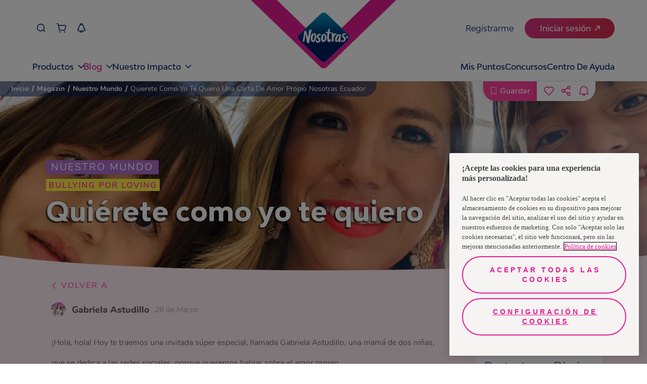

--- FILE ---
content_type: text/javascript
request_url: https://www.nosotrasonline.com.ec/app-09e807fa24f12ba68d65.js
body_size: 60441
content:
/*! For license information please see app-09e807fa24f12ba68d65.js.LICENSE.txt */
(self.webpackChunknol_portal_home_v5=self.webpackChunknol_portal_home_v5||[]).push([[3524],{20:function(e,t,r){function n(e){return n="function"==typeof Symbol&&"symbol"==typeof Symbol.iterator?function(e){return typeof e}:function(e){return e&&"function"==typeof Symbol&&e.constructor===Symbol&&e!==Symbol.prototype?"symbol":typeof e},n(e)}var o=r(9377),i=r(6814).Zf,a=i.getResourceURLsForPathname,c=i.loadPage,u=i.loadPageSync;t.N=function(e){var t=arguments.length>1&&void 0!==arguments[1]?arguments[1]:{},r=arguments.length>2?arguments[2]:void 0,i=arguments.length>3?arguments[3]:void 0;var s=o.map(function(r){if(r.plugin[e]){t.getResourceURLsForPathname=a,t.loadPage=c,t.loadPageSync=u;var n=r.plugin[e](t,r.options);return n&&i&&(t=i({args:t,result:n,plugin:r})),n}});return(s=s.filter(function(e){return"undefined"!==n(e)})).length>0?s:r?[r]:[]},t.v=function(e,t,r){return o.reduce(function(r,n){return n.plugin[e]?r.then(function(){return n.plugin[e](t,n.options)}):r},Promise.resolve())}},76:function(e){"use strict";e.exports=Function.prototype.call},255:function(e,t,r){"use strict";r.d(t,{Rs:function(){return y},ac:function(){return m}});var n=r(6540),o=r(4835);function i(e){return i="function"==typeof Symbol&&"symbol"==typeof Symbol.iterator?function(e){return typeof e}:function(e){return e&&"function"==typeof Symbol&&e.constructor===Symbol&&e!==Symbol.prototype?"symbol":typeof e},i(e)}function a(e,t){return function(e){if(Array.isArray(e))return e}(e)||function(e,t){var r=null==e?null:"undefined"!=typeof Symbol&&e[Symbol.iterator]||e["@@iterator"];if(null!=r){var n,o,i,a,c=[],u=!0,s=!1;try{if(i=(r=r.call(e)).next,0===t){if(Object(r)!==r)return;u=!1}else for(;!(u=(n=i.call(r)).done)&&(c.push(n.value),c.length!==t);u=!0);}catch(e){s=!0,o=e}finally{try{if(!u&&null!=r.return&&(a=r.return(),Object(a)!==a))return}finally{if(s)throw o}}return c}}(e,t)||function(e,t){if(e){if("string"==typeof e)return c(e,t);var r={}.toString.call(e).slice(8,-1);return"Object"===r&&e.constructor&&(r=e.constructor.name),"Map"===r||"Set"===r?Array.from(e):"Arguments"===r||/^(?:Ui|I)nt(?:8|16|32)(?:Clamped)?Array$/.test(r)?c(e,t):void 0}}(e,t)||function(){throw new TypeError("Invalid attempt to destructure non-iterable instance.\nIn order to be iterable, non-array objects must have a [Symbol.iterator]() method.")}()}function c(e,t){(null==t||t>e.length)&&(t=e.length);for(var r=0,n=Array(t);r<t;r++)n[r]=e[r];return n}function u(e,t){var r=Object.keys(e);if(Object.getOwnPropertySymbols){var n=Object.getOwnPropertySymbols(e);t&&(n=n.filter(function(t){return Object.getOwnPropertyDescriptor(e,t).enumerable})),r.push.apply(r,n)}return r}function s(e){for(var t=1;t<arguments.length;t++){var r=null!=arguments[t]?arguments[t]:{};t%2?u(Object(r),!0).forEach(function(t){l(e,t,r[t])}):Object.getOwnPropertyDescriptors?Object.defineProperties(e,Object.getOwnPropertyDescriptors(r)):u(Object(r)).forEach(function(t){Object.defineProperty(e,t,Object.getOwnPropertyDescriptor(r,t))})}return e}function l(e,t,r){return(t=function(e){var t=function(e,t){if("object"!=i(e)||!e)return e;var r=e[Symbol.toPrimitive];if(void 0!==r){var n=r.call(e,t||"default");if("object"!=i(n))return n;throw new TypeError("@@toPrimitive must return a primitive value.")}return("string"===t?String:Number)(e)}(e,"string");return"symbol"==i(t)?t:t+""}(t))in e?Object.defineProperty(e,t,{value:r,enumerable:!0,configurable:!0,writable:!0}):e[t]=r,e}var f=o.A.getUserData()||null,p=o.A.getTokenData()||null,d={userInfo:f,tokenInfo:p,isLogin:null!==f&&null!==p},y=n.createContext(d),h=function(e,t){switch(t.type){case"set-user-info":return s(s({},e),{},{userInfo:t.payload});case"set-token-info":return s(s({},e),{},{tokenInfo:t.payload});case"set-is-loging":return s(s({},e),{},{isLogin:t.payload});case"clear-user-info":return s(s({},e),{},{userInfo:null});case"clear-token-info":return s(s({},e),{},{tokenInfo:null});case"clear-is-loging":return s(s({},e),{},{isLogin:!1});case"set-user-context":return s(s({},e),t.payload);case"reset-user-context":return s({},d);case"LOGOUT":return s(s({},e),{},{userInfo:null,tokenInfo:null,isLogin:!1});default:return s({},e)}};function m(e){var t=a(n.useReducer(h,d),2),r=t[0],o=t[1],i=s(s({},r),{},{state:r,dispatch:o});return n.createElement(y.Provider,{value:i},e.children)}y.Consumer},311:function(e){"use strict";e.exports=function(e,t,r,n,o,i,a,c){if(!e){var u;if(void 0===t)u=new Error("Minified exception occurred; use the non-minified dev environment for the full error message and additional helpful warnings.");else{var s=[r,n,o,i,a,c],l=0;(u=new Error(t.replace(/%s/g,function(){return s[l++]}))).name="Invariant Violation"}throw u.framesToPop=1,u}}},414:function(e){"use strict";e.exports=Math.round},453:function(e,t,r){"use strict";var n,o=r(9612),i=r(9383),a=r(1237),c=r(9290),u=r(9538),s=r(8068),l=r(9675),f=r(5345),p=r(1514),d=r(8968),y=r(6188),h=r(8002),m=r(5880),b=r(414),v=r(3093),g=Function,w=function(e){try{return g('"use strict"; return ('+e+").constructor;")()}catch(t){}},O=r(5795),S=r(655),E=function(){throw new l},j=O?function(){try{return E}catch(e){try{return O(arguments,"callee").get}catch(t){return E}}}():E,P=r(4039)(),R=r(3628),_=r(1064),A=r(8648),x=r(1002),T=r(76),C={},k="undefined"!=typeof Uint8Array&&R?R(Uint8Array):n,N={__proto__:null,"%AggregateError%":"undefined"==typeof AggregateError?n:AggregateError,"%Array%":Array,"%ArrayBuffer%":"undefined"==typeof ArrayBuffer?n:ArrayBuffer,"%ArrayIteratorPrototype%":P&&R?R([][Symbol.iterator]()):n,"%AsyncFromSyncIteratorPrototype%":n,"%AsyncFunction%":C,"%AsyncGenerator%":C,"%AsyncGeneratorFunction%":C,"%AsyncIteratorPrototype%":C,"%Atomics%":"undefined"==typeof Atomics?n:Atomics,"%BigInt%":"undefined"==typeof BigInt?n:BigInt,"%BigInt64Array%":"undefined"==typeof BigInt64Array?n:BigInt64Array,"%BigUint64Array%":"undefined"==typeof BigUint64Array?n:BigUint64Array,"%Boolean%":Boolean,"%DataView%":"undefined"==typeof DataView?n:DataView,"%Date%":Date,"%decodeURI%":decodeURI,"%decodeURIComponent%":decodeURIComponent,"%encodeURI%":encodeURI,"%encodeURIComponent%":encodeURIComponent,"%Error%":i,"%eval%":eval,"%EvalError%":a,"%Float16Array%":"undefined"==typeof Float16Array?n:Float16Array,"%Float32Array%":"undefined"==typeof Float32Array?n:Float32Array,"%Float64Array%":"undefined"==typeof Float64Array?n:Float64Array,"%FinalizationRegistry%":"undefined"==typeof FinalizationRegistry?n:FinalizationRegistry,"%Function%":g,"%GeneratorFunction%":C,"%Int8Array%":"undefined"==typeof Int8Array?n:Int8Array,"%Int16Array%":"undefined"==typeof Int16Array?n:Int16Array,"%Int32Array%":"undefined"==typeof Int32Array?n:Int32Array,"%isFinite%":isFinite,"%isNaN%":isNaN,"%IteratorPrototype%":P&&R?R(R([][Symbol.iterator]())):n,"%JSON%":"object"==typeof JSON?JSON:n,"%Map%":"undefined"==typeof Map?n:Map,"%MapIteratorPrototype%":"undefined"!=typeof Map&&P&&R?R((new Map)[Symbol.iterator]()):n,"%Math%":Math,"%Number%":Number,"%Object%":o,"%Object.getOwnPropertyDescriptor%":O,"%parseFloat%":parseFloat,"%parseInt%":parseInt,"%Promise%":"undefined"==typeof Promise?n:Promise,"%Proxy%":"undefined"==typeof Proxy?n:Proxy,"%RangeError%":c,"%ReferenceError%":u,"%Reflect%":"undefined"==typeof Reflect?n:Reflect,"%RegExp%":RegExp,"%Set%":"undefined"==typeof Set?n:Set,"%SetIteratorPrototype%":"undefined"!=typeof Set&&P&&R?R((new Set)[Symbol.iterator]()):n,"%SharedArrayBuffer%":"undefined"==typeof SharedArrayBuffer?n:SharedArrayBuffer,"%String%":String,"%StringIteratorPrototype%":P&&R?R(""[Symbol.iterator]()):n,"%Symbol%":P?Symbol:n,"%SyntaxError%":s,"%ThrowTypeError%":j,"%TypedArray%":k,"%TypeError%":l,"%Uint8Array%":"undefined"==typeof Uint8Array?n:Uint8Array,"%Uint8ClampedArray%":"undefined"==typeof Uint8ClampedArray?n:Uint8ClampedArray,"%Uint16Array%":"undefined"==typeof Uint16Array?n:Uint16Array,"%Uint32Array%":"undefined"==typeof Uint32Array?n:Uint32Array,"%URIError%":f,"%WeakMap%":"undefined"==typeof WeakMap?n:WeakMap,"%WeakRef%":"undefined"==typeof WeakRef?n:WeakRef,"%WeakSet%":"undefined"==typeof WeakSet?n:WeakSet,"%Function.prototype.call%":T,"%Function.prototype.apply%":x,"%Object.defineProperty%":S,"%Object.getPrototypeOf%":_,"%Math.abs%":p,"%Math.floor%":d,"%Math.max%":y,"%Math.min%":h,"%Math.pow%":m,"%Math.round%":b,"%Math.sign%":v,"%Reflect.getPrototypeOf%":A};if(R)try{null.error}catch(G){var D=R(R(G));N["%Error.prototype%"]=D}var I=function e(t){var r;if("%AsyncFunction%"===t)r=w("async function () {}");else if("%GeneratorFunction%"===t)r=w("function* () {}");else if("%AsyncGeneratorFunction%"===t)r=w("async function* () {}");else if("%AsyncGenerator%"===t){var n=e("%AsyncGeneratorFunction%");n&&(r=n.prototype)}else if("%AsyncIteratorPrototype%"===t){var o=e("%AsyncGenerator%");o&&R&&(r=R(o.prototype))}return N[t]=r,r},L={__proto__:null,"%ArrayBufferPrototype%":["ArrayBuffer","prototype"],"%ArrayPrototype%":["Array","prototype"],"%ArrayProto_entries%":["Array","prototype","entries"],"%ArrayProto_forEach%":["Array","prototype","forEach"],"%ArrayProto_keys%":["Array","prototype","keys"],"%ArrayProto_values%":["Array","prototype","values"],"%AsyncFunctionPrototype%":["AsyncFunction","prototype"],"%AsyncGenerator%":["AsyncGeneratorFunction","prototype"],"%AsyncGeneratorPrototype%":["AsyncGeneratorFunction","prototype","prototype"],"%BooleanPrototype%":["Boolean","prototype"],"%DataViewPrototype%":["DataView","prototype"],"%DatePrototype%":["Date","prototype"],"%ErrorPrototype%":["Error","prototype"],"%EvalErrorPrototype%":["EvalError","prototype"],"%Float32ArrayPrototype%":["Float32Array","prototype"],"%Float64ArrayPrototype%":["Float64Array","prototype"],"%FunctionPrototype%":["Function","prototype"],"%Generator%":["GeneratorFunction","prototype"],"%GeneratorPrototype%":["GeneratorFunction","prototype","prototype"],"%Int8ArrayPrototype%":["Int8Array","prototype"],"%Int16ArrayPrototype%":["Int16Array","prototype"],"%Int32ArrayPrototype%":["Int32Array","prototype"],"%JSONParse%":["JSON","parse"],"%JSONStringify%":["JSON","stringify"],"%MapPrototype%":["Map","prototype"],"%NumberPrototype%":["Number","prototype"],"%ObjectPrototype%":["Object","prototype"],"%ObjProto_toString%":["Object","prototype","toString"],"%ObjProto_valueOf%":["Object","prototype","valueOf"],"%PromisePrototype%":["Promise","prototype"],"%PromiseProto_then%":["Promise","prototype","then"],"%Promise_all%":["Promise","all"],"%Promise_reject%":["Promise","reject"],"%Promise_resolve%":["Promise","resolve"],"%RangeErrorPrototype%":["RangeError","prototype"],"%ReferenceErrorPrototype%":["ReferenceError","prototype"],"%RegExpPrototype%":["RegExp","prototype"],"%SetPrototype%":["Set","prototype"],"%SharedArrayBufferPrototype%":["SharedArrayBuffer","prototype"],"%StringPrototype%":["String","prototype"],"%SymbolPrototype%":["Symbol","prototype"],"%SyntaxErrorPrototype%":["SyntaxError","prototype"],"%TypedArrayPrototype%":["TypedArray","prototype"],"%TypeErrorPrototype%":["TypeError","prototype"],"%Uint8ArrayPrototype%":["Uint8Array","prototype"],"%Uint8ClampedArrayPrototype%":["Uint8ClampedArray","prototype"],"%Uint16ArrayPrototype%":["Uint16Array","prototype"],"%Uint32ArrayPrototype%":["Uint32Array","prototype"],"%URIErrorPrototype%":["URIError","prototype"],"%WeakMapPrototype%":["WeakMap","prototype"],"%WeakSetPrototype%":["WeakSet","prototype"]},U=r(6743),F=r(9957),M=U.call(T,Array.prototype.concat),B=U.call(x,Array.prototype.splice),H=U.call(T,String.prototype.replace),q=U.call(T,String.prototype.slice),W=U.call(T,RegExp.prototype.exec),$=/[^%.[\]]+|\[(?:(-?\d+(?:\.\d+)?)|(["'])((?:(?!\2)[^\\]|\\.)*?)\2)\]|(?=(?:\.|\[\])(?:\.|\[\]|%$))/g,J=/\\(\\)?/g,z=function(e,t){var r,n=e;if(F(L,n)&&(n="%"+(r=L[n])[0]+"%"),F(N,n)){var o=N[n];if(o===C&&(o=I(n)),void 0===o&&!t)throw new l("intrinsic "+e+" exists, but is not available. Please file an issue!");return{alias:r,name:n,value:o}}throw new s("intrinsic "+e+" does not exist!")};e.exports=function(e,t){if("string"!=typeof e||0===e.length)throw new l("intrinsic name must be a non-empty string");if(arguments.length>1&&"boolean"!=typeof t)throw new l('"allowMissing" argument must be a boolean');if(null===W(/^%?[^%]*%?$/,e))throw new s("`%` may not be present anywhere but at the beginning and end of the intrinsic name");var r=function(e){var t=q(e,0,1),r=q(e,-1);if("%"===t&&"%"!==r)throw new s("invalid intrinsic syntax, expected closing `%`");if("%"===r&&"%"!==t)throw new s("invalid intrinsic syntax, expected opening `%`");var n=[];return H(e,$,function(e,t,r,o){n[n.length]=r?H(o,J,"$1"):t||e}),n}(e),n=r.length>0?r[0]:"",o=z("%"+n+"%",t),i=o.name,a=o.value,c=!1,u=o.alias;u&&(n=u[0],B(r,M([0,1],u)));for(var f=1,p=!0;f<r.length;f+=1){var d=r[f],y=q(d,0,1),h=q(d,-1);if(('"'===y||"'"===y||"`"===y||'"'===h||"'"===h||"`"===h)&&y!==h)throw new s("property names with quotes must have matching quotes");if("constructor"!==d&&p||(c=!0),F(N,i="%"+(n+="."+d)+"%"))a=N[i];else if(null!=a){if(!(d in a)){if(!t)throw new l("base intrinsic for "+e+" exists, but the property is not available.");return}if(O&&f+1>=r.length){var m=O(a,d);a=(p=!!m)&&"get"in m&&!("originalValue"in m.get)?m.get:a[d]}else p=F(a,d),a=a[d];p&&!c&&(N[i]=a)}}return a}},507:function(e,t,r){"use strict";var n=r(453),o=r(6556),i=r(8859),a=r(9675),c=n("%Map%",!0),u=o("Map.prototype.get",!0),s=o("Map.prototype.set",!0),l=o("Map.prototype.has",!0),f=o("Map.prototype.delete",!0),p=o("Map.prototype.size",!0);e.exports=!!c&&function(){var e,t={assert:function(e){if(!t.has(e))throw new a("Side channel does not contain "+i(e))},delete:function(t){if(e){var r=f(e,t);return 0===p(e)&&(e=void 0),r}return!1},get:function(t){if(e)return u(e,t)},has:function(t){return!!e&&l(e,t)},set:function(t,r){e||(e=new c),s(e,t,r)}};return t}},520:function(e,t,r){"use strict";r.d(t,{L:function(){return c},s:function(){return a}});function n(e){return n="function"==typeof Symbol&&"symbol"==typeof Symbol.iterator?function(e){return typeof e}:function(e){return e&&"function"==typeof Symbol&&e.constructor===Symbol&&e!==Symbol.prototype?"symbol":typeof e},n(e)}var o="undefined"!=typeof window?sessionStorage:{},i="undefined"!=typeof window?localStorage:{},a={getItem:function(e){var t=o.getItem?o.getItem(e):void 0;try{return JSON.parse(t)}catch(r){return t}},setItem:function(e,t){return"object"===n(t)?o.setItem(e,JSON.stringify(t)):o.setItem(e,t),!0},removeItem:function(e){o.removeItem(e)},clear:function(){i.clear()}},c={getItem:function(e){var t=i.getItem?i.getItem(e):void 0;try{return JSON.parse(t)}catch(r){return t}},setItem:function(e,t){return"object"===n(t)?i.setItem(e,JSON.stringify(t)):i.setItem(e,t),!0},removeItem:function(e){i.removeItem(e)},clear:function(){i.clear()}}},597:function(e,t,r){"use strict";function n(){return{isBrowser:"undefined"!=typeof window}}r.d(t,{A:function(){return n}})},626:function(e,t,r){"use strict";r.r(t);var n=r(20);"https:"!==window.location.protocol&&"localhost"!==window.location.hostname?console.error("Service workers can only be used over HTTPS, or on localhost for development"):"serviceWorker"in navigator&&navigator.serviceWorker.register("".concat("","/sw.js")).then(function(e){e.addEventListener("updatefound",function(){(0,n.N)("onServiceWorkerUpdateFound",{serviceWorker:e});var t=e.installing;console.log("installingWorker",t),t.addEventListener("statechange",function(){switch(t.state){case"installed":navigator.serviceWorker.controller?(window.___swUpdated=!0,(0,n.N)("onServiceWorkerUpdateReady",{serviceWorker:e}),window.___failedResources&&(console.log("resources failed, SW updated - reloading"),window.location.reload())):(console.log("Content is now available offline!"),(0,n.N)("onServiceWorkerInstalled",{serviceWorker:e}));break;case"redundant":console.error("The installing service worker became redundant."),(0,n.N)("onServiceWorkerRedundant",{serviceWorker:e});break;case"activated":(0,n.N)("onServiceWorkerActive",{serviceWorker:e})}})})}).catch(function(e){console.error("Error during service worker registration:",e)})},655:function(e){"use strict";var t=Object.defineProperty||!1;if(t)try{t({},"a",{value:1})}catch(r){t=!1}e.exports=t},700:function(e,t){t.U=function(){return""}},920:function(e,t,r){"use strict";var n=r(9675),o=r(8859),i=r(4803),a=r(507),c=r(2271)||a||i;e.exports=function(){var e,t={assert:function(e){if(!t.has(e))throw new n("Side channel does not contain "+o(e))},delete:function(t){return!!e&&e.delete(t)},get:function(t){return e&&e.get(t)},has:function(t){return!!e&&e.has(t)},set:function(t,r){e||(e=c()),e.set(t,r)}};return t}},963:function(e,t,r){"use strict";r.r(t);var n=r(6540),o=r(5556),i=r.n(o),a=r(6814),c=r(6017);function u(e){return u="function"==typeof Symbol&&"symbol"==typeof Symbol.iterator?function(e){return typeof e}:function(e){return e&&"function"==typeof Symbol&&e.constructor===Symbol&&e!==Symbol.prototype?"symbol":typeof e},u(e)}function s(e,t){var r=Object.keys(e);if(Object.getOwnPropertySymbols){var n=Object.getOwnPropertySymbols(e);t&&(n=n.filter(function(t){return Object.getOwnPropertyDescriptor(e,t).enumerable})),r.push.apply(r,n)}return r}function l(e,t,r){return(t=function(e){var t=function(e,t){if("object"!=u(e)||!e)return e;var r=e[Symbol.toPrimitive];if(void 0!==r){var n=r.call(e,t||"default");if("object"!=u(n))return n;throw new TypeError("@@toPrimitive must return a primitive value.")}return("string"===t?String:Number)(e)}(e,"string");return"symbol"==u(t)?t:t+""}(t))in e?Object.defineProperty(e,t,{value:r,enumerable:!0,configurable:!0,writable:!0}):e[t]=r,e}var f=function(e){var t=e.location,r=a.Ay.loadPageSync(t.pathname);return r?n.createElement(c.A,function(e){for(var t=1;t<arguments.length;t++){var r=null!=arguments[t]?arguments[t]:{};t%2?s(Object(r),!0).forEach(function(t){l(e,t,r[t])}):Object.getOwnPropertyDescriptors?Object.defineProperties(e,Object.getOwnPropertyDescriptors(r)):s(Object(r)).forEach(function(t){Object.defineProperty(e,t,Object.getOwnPropertyDescriptor(r,t))})}return e}({location:t,pageResources:r},r.json)):null};f.propTypes={location:i().shape({pathname:i().string.isRequired}).isRequired},t.default=f},1002:function(e){"use strict";e.exports=Function.prototype.apply},1064:function(e,t,r){"use strict";var n=r(9612);e.exports=n.getPrototypeOf||null},1237:function(e){"use strict";e.exports=EvalError},1333:function(e){"use strict";e.exports=function(){if("function"!=typeof Symbol||"function"!=typeof Object.getOwnPropertySymbols)return!1;if("symbol"==typeof Symbol.iterator)return!0;var e={},t=Symbol("test"),r=Object(t);if("string"==typeof t)return!1;if("[object Symbol]"!==Object.prototype.toString.call(t))return!1;if("[object Symbol]"!==Object.prototype.toString.call(r))return!1;for(var n in e[t]=42,e)return!1;if("function"==typeof Object.keys&&0!==Object.keys(e).length)return!1;if("function"==typeof Object.getOwnPropertyNames&&0!==Object.getOwnPropertyNames(e).length)return!1;var o=Object.getOwnPropertySymbols(e);if(1!==o.length||o[0]!==t)return!1;if(!Object.prototype.propertyIsEnumerable.call(e,t))return!1;if("function"==typeof Object.getOwnPropertyDescriptor){var i=Object.getOwnPropertyDescriptor(e,t);if(42!==i.value||!0!==i.enumerable)return!1}return!0}},1514:function(e){"use strict";e.exports=Math.abs},1858:function(e,t,r){"use strict";r.r(t),r.d(t,{onClientEntry:function(){return D},onPreRouteUpdate:function(){return I},wrapPageElement:function(){return _},wrapRootElement:function(){return h}});var n=r(6540),o=r(5732),i=r(6019),a=r(255),c=r(8623),u=r(8278),s=r(9225),l=r(4467),f=function(e){var t=e.title,r=void 0===t?"¡Ups! Algo salió mal":t,o=e.description,i=void 0===o?"Parece que hubo un problema al procesar tu solicitud.\nPor favor, inténtalo de nuevo más tarde":o,a=e.buttonText,u=void 0===a?"Aceptar":a,f=e.onButtonClick,p=(0,c.h)().clearErrorModal;return n.createElement(s.A,{className:"modal--large f-error-modal"},n.createElement("div",{className:"f-modal-info"},n.createElement("div",{className:"f-main-title-container"},n.createElement("label",{className:"f-main-title"},r)),n.createElement("div",{className:"f-description-container"},n.createElement("p",{className:"f-description"},i.split("\n").map(function(e,t){return n.createElement(n.Fragment,{key:t},e,t<i.split("\n").length-1&&n.createElement("br",null))}))),n.createElement("div",{className:"f-btn-container"},n.createElement("div",{className:"f-btn-interaction-container"},n.createElement(l.A,{title:u,className:"new-dark-blue",onClick:f||p})))))};function p(e,t){var r="".concat(e,"::").concat(t),n=Math.abs(function(e){for(var t=3735928559^e.length,r=1103547991^e.length,n=0;n<e.length;n++){var o=e.charCodeAt(n);t=Math.imul(t^o,2654435761),r=Math.imul(r^o,1597334677)}return t=Math.imul(t^t>>>16,2246822507)^Math.imul(r^r>>>13,3266489909),4294967296*(2097151&(r=Math.imul(r^r>>>16,2246822507)^Math.imul(t^t>>>13,3266489909)))+(t>>>0)}(r))%1e5;return String(n).padStart(5,"0")}var d=function(){var e=n.useContext(i.Vs),t=e.modalActive,r=e.errorModal;return n.createElement(n.Fragment,null,t,r)},y=function(e){var t,r,o,i=e.children;return t=(0,c.h)(),r=t.showErrorModal,o=t.clearModal,(0,n.useEffect)(function(){var e=function(e){var t=e.detail.message;r(n.createElement(f,{description:t})),setTimeout(function(){o()},10)};return u.d.addEventListener("apiError",e),function(){return u.d.removeEventListener("apiError",e)}},[r,o]),n.createElement(n.Fragment,null,i,n.createElement(d,null))},h=function(e){var t=e.element;return n.createElement(a.ac,null,n.createElement(i.i0,null,n.createElement(y,null,t)))};var m=r(5556),b=r.n(m);function v(e){return v="function"==typeof Symbol&&"symbol"==typeof Symbol.iterator?function(e){return typeof e}:function(e){return e&&"function"==typeof Symbol&&e.constructor===Symbol&&e!==Symbol.prototype?"symbol":typeof e},v(e)}function g(e,t){for(var r=0;r<t.length;r++){var n=t[r];n.enumerable=n.enumerable||!1,n.configurable=!0,"value"in n&&(n.writable=!0),Object.defineProperty(e,w(n.key),n)}}function w(e){var t=function(e,t){if("object"!=v(e)||!e)return e;var r=e[Symbol.toPrimitive];if(void 0!==r){var n=r.call(e,t||"default");if("object"!=v(n))return n;throw new TypeError("@@toPrimitive must return a primitive value.")}return("string"===t?String:Number)(e)}(e,"string");return"symbol"==v(t)?t:t+""}function O(e,t,r){return t=E(t),function(e,t){if(t&&("object"==v(t)||"function"==typeof t))return t;if(void 0!==t)throw new TypeError("Derived constructors may only return object or undefined");return function(e){if(void 0===e)throw new ReferenceError("this hasn't been initialised - super() hasn't been called");return e}(e)}(e,S()?Reflect.construct(t,r||[],E(e).constructor):t.apply(e,r))}function S(){try{var e=!Boolean.prototype.valueOf.call(Reflect.construct(Boolean,[],function(){}))}catch(e){}return(S=function(){return!!e})()}function E(e){return E=Object.setPrototypeOf?Object.getPrototypeOf.bind():function(e){return e.__proto__||Object.getPrototypeOf(e)},E(e)}function j(e,t){return j=Object.setPrototypeOf?Object.setPrototypeOf.bind():function(e,t){return e.__proto__=t,e},j(e,t)}var P=function(e){function t(e){var r;return function(e,t){if(!(e instanceof t))throw new TypeError("Cannot call a class as a function")}(this,t),(r=O(this,t,[e])).state={error:null},r}return function(e,t){if("function"!=typeof t&&null!==t)throw new TypeError("Super expression must either be null or a function");e.prototype=Object.create(t&&t.prototype,{constructor:{value:e,writable:!0,configurable:!0}}),Object.defineProperty(e,"prototype",{writable:!1}),t&&j(e,t)}(t,e),r=t,(n=[{key:"componentDidCatch",value:function(e){if("ChunkLoadError"!==e.name&&!e.message.startsWith("The result of this StaticQuery could not be fetched"))throw e;this.setState({error:e}),window.location.reload()}},{key:"render",value:function(){return this.state.error?null:this.props.children}}])&&g(r.prototype,n),o&&g(r,o),Object.defineProperty(r,"prototype",{writable:!1}),r;var r,n,o}(n.Component);P.propTypes={children:b().node.isRequired};var R=P,_=function(e){var t=e.element,r=e.props;return n.createElement(R,r,t)},A="Homepage",x="Generic",T="Sustainability",C="Article top view",k="Article",N="Contact";var D=function(){!function(e){if(e){if(!document.querySelector('script[src*="gtag/js?id='.concat(e,'"]'))){(0,o.R)("Loading gtag.js...");var t=document.createElement("script");t.async=!0,t.src="https://www.googletagmanager.com/gtag/js?id=".concat(e),document.head.appendChild(t),t.onload=function(){window.dataLayer=window.dataLayer||[],window.gtag=function(){window.dataLayer.push(arguments)},window.gtag("js",new Date),window.gtag("config",e),(0,o.R)("gtag.js loaded and initialized.")}}}else(0,o.R)("GTM_ID environment variable is not defined. Google Analytics will not be initialized.")}("GTM-TX44R4R")},I=function(e){var t=arguments.length>1&&void 0!==arguments[1]?arguments[1]:"home",r=null;return function(n){var o=n.location,i=function(){var e=String((arguments.length>0&&void 0!==arguments[0]?arguments[0]:"/")||"/").split("#")[0].split("?")[0];return e.startsWith("/")||(e="/".concat(e)),"/"===e||e.endsWith("/")||(e+="/"),e}((null==o?void 0:o.pathname)||"/");if(window.__FIRST_PAIR_PUSHED_SLUG__===i)return window.__FIRST_PAIR_PUSHED_SLUG__=null,void(r=i);if(i!==r){r=i;var a,c=p(t,i),u=e(i);a={page_uid:c,page_type:u},window.dataLayer=window.dataLayer||[],window.dataLayer.push(a)}}}(function(e){return"/"===e||""===e?A:"/entre-nosotras/cuidado-femenino/"===e||"/magazin/nuestro-mundo/"===e?C:e.includes("/entre-nosotras/cuidado-femenino/")||e.includes("/magazin/nuestro-mundo/")?k:"/contactanos/"===e?N:e.includes("/sostenibilidad")?T:x},"nol-portal-home")},1942:function(e,t,r){"use strict";r.d(t,{$p:function(){return P},EF:function(){return L},F8:function(){return l},FA:function(){return p},G$:function(){return y},GL:function(){return W},IN:function(){return _},JR:function(){return D},KI:function(){return s},Kw:function(){return g},L6:function(){return k},MH:function(){return O},MO:function(){return J},Oo:function(){return m},Re:function(){return j},Rz:function(){return C},U6:function(){return o},UL:function(){return M},aZ:function(){return i},bk:function(){return $},cj:function(){return w},eJ:function(){return E},fK:function(){return u},i$:function(){return x},if:function(){return H},il:function(){return B},j$:function(){return A},jh:function(){return d},jv:function(){return v},kF:function(){return I},kl:function(){return a},kz:function(){return q},oB:function(){return N},ou:function(){return U},qv:function(){return c},sF:function(){return T},tO:function(){return h},wx:function(){return b},xh:function(){return f},xo:function(){return F},yQ:function(){return R},yi:function(){return S}});var n="https://2blh4fqkq6.execute-api.us-east-1.amazonaws.com/pdn/nol",o="4l2ebk4ltfhfu0dnhais1l2qhs",i="https://nol-pdn.auth.us-east-1.amazoncognito.com/oauth2/token",a="0123j000000X9zrAAC",c="https://grupofamilia.my.salesforce.com/services/oauth2/token",u="https://grupofamilia.my.salesforce.com/services/data/v60.0/sobjects/Case",s="https://grupofamilia.my.salesforce.com/services/data/v60.0/sobjects/ContentVersion",l="https://grupofamilia.my.salesforce.com/services/data/v60.0/query/",f="https://grupofamilia.my.salesforce.com/services/data/v60.0/sobjects/ContentDocumentLink",p=n+"/register/api/v1/status",d=(n.replace("/nol",""),n+"/authentication/api/v1/auth"),y=n+"/recovery/api/v1/recovery",h=n+"/recovery/api/v1/change",m=n+"/recovery/api/v1/change-recovery",b=n+"/account/api/v1/user",v=n+"/account/api/v1/account",g=n+"/account/api/v1/picture",w=n+"/otp/api/v1/otp",O=n+"/otp/api/v1/verify-otp",S=n+"/account/api/v1/emailChange",E=n+"/account/api/v1/emailChange",j=n+"/account/api/v1/emailChange",P=n+"/account/api/v1/emailChange/confirm",R=n+"/otp/api/v1/otp/email",_=n+"/account/api/v1/validate/birthdate",A=n+"/user-notification/api/v1/setup/notification/horoscope",x=n+"/user-notification/api/v1/notification",T=n+"/user-notification/api/v1/setup/notification",C=n+"/user-notification/api/v1/notifications",k=n+"/pqrs/api/v1/claim",N=n+"/content/api/v1/file",D=n+"/content/api/v1/text",I=n+"/content/api/v1/commentaries",L=n+"/content/api/v1/comment",U=n+"/content/api/v1/comment/report",F=n+"/content/api/v1/rate",M=n+"/content/api/v1/rating",B=n+"/content/api/v1/ratings",H=n+"/content/api/v1/save",q=n+"/user-notification/nol-websocket",W="https://api.ipify.org?format=json",$=n+"/account/api/v1/data-policy",J=n+"/competition/api/v1/competition-participation-information"},2024:function(e,t,r){"use strict";r.d(t,{Jr:function(){return a},dd:function(){return o},hr:function(){return c},j$:function(){return i}});var n=r(6540),o=n.createContext({}),i=n.createContext({}),a=n.createContext({}),c=n.createContext({})},2271:function(e,t,r){"use strict";var n=r(453),o=r(6556),i=r(8859),a=r(507),c=r(9675),u=n("%WeakMap%",!0),s=o("WeakMap.prototype.get",!0),l=o("WeakMap.prototype.set",!0),f=o("WeakMap.prototype.has",!0),p=o("WeakMap.prototype.delete",!0);e.exports=u?function(){var e,t,r={assert:function(e){if(!r.has(e))throw new c("Side channel does not contain "+i(e))},delete:function(r){if(u&&r&&("object"==typeof r||"function"==typeof r)){if(e)return p(e,r)}else if(a&&t)return t.delete(r);return!1},get:function(r){return u&&r&&("object"==typeof r||"function"==typeof r)&&e?s(e,r):t&&t.get(r)},has:function(r){return u&&r&&("object"==typeof r||"function"==typeof r)&&e?f(e,r):!!t&&t.has(r)},set:function(r,n){u&&r&&("object"==typeof r||"function"==typeof r)?(e||(e=new u),l(e,r,n)):a&&(t||(t=a()),t.set(r,n))}};return r}:a},2311:function(e,t,r){"use strict";t.__esModule=!0,t.onInitialClientRender=void 0;r(5535),r(9300);t.onInitialClientRender=()=>{}},2475:function(e){e.exports=function(e){if(void 0===e)throw new ReferenceError("this hasn't been initialised - super() hasn't been called");return e},e.exports.__esModule=!0,e.exports.default=e.exports},2549:function(e,t,r){var n;e.exports=(n=r(963))&&n.default||n},2634:function(){},2642:function(e,t,r){"use strict";var n=r(7720),o=Object.prototype.hasOwnProperty,i=Array.isArray,a={allowDots:!1,allowEmptyArrays:!1,allowPrototypes:!1,allowSparse:!1,arrayLimit:20,charset:"utf-8",charsetSentinel:!1,comma:!1,decodeDotInKeys:!1,decoder:n.decode,delimiter:"&",depth:5,duplicates:"combine",ignoreQueryPrefix:!1,interpretNumericEntities:!1,parameterLimit:1e3,parseArrays:!0,plainObjects:!1,strictDepth:!1,strictNullHandling:!1,throwOnLimitExceeded:!1},c=function(e){return e.replace(/&#(\d+);/g,function(e,t){return String.fromCharCode(parseInt(t,10))})},u=function(e,t,r){if(e&&"string"==typeof e&&t.comma&&e.indexOf(",")>-1)return e.split(",");if(t.throwOnLimitExceeded&&r>=t.arrayLimit)throw new RangeError("Array limit exceeded. Only "+t.arrayLimit+" element"+(1===t.arrayLimit?"":"s")+" allowed in an array.");return e},s=function(e,t,r,i){if(e){var a=function(e,t){var r=t.allowDots?e.replace(/\.([^.[]+)/g,"[$1]"):e;if(t.depth<=0){if(!t.plainObjects&&o.call(Object.prototype,r)&&!t.allowPrototypes)return;return[r]}var n=/(\[[^[\]]*])/g,i=/(\[[^[\]]*])/.exec(r),a=i?r.slice(0,i.index):r,c=[];if(a){if(!t.plainObjects&&o.call(Object.prototype,a)&&!t.allowPrototypes)return;c.push(a)}for(var u=0;null!==(i=n.exec(r))&&u<t.depth;){u+=1;var s=i[1].slice(1,-1);if(!t.plainObjects&&o.call(Object.prototype,s)&&!t.allowPrototypes)return;c.push(i[1])}if(i){if(!0===t.strictDepth)throw new RangeError("Input depth exceeded depth option of "+t.depth+" and strictDepth is true");c.push("["+r.slice(i.index)+"]")}return c}(e,r);if(a)return function(e,t,r,o){var i=0;if(e.length>0&&"[]"===e[e.length-1]){var a=e.slice(0,-1).join("");i=Array.isArray(t)&&t[a]?t[a].length:0}for(var c=o?t:u(t,r,i),s=e.length-1;s>=0;--s){var l,f=e[s];if("[]"===f&&r.parseArrays)l=n.isOverflow(c)?c:r.allowEmptyArrays&&(""===c||r.strictNullHandling&&null===c)?[]:n.combine([],c,r.arrayLimit,r.plainObjects);else{l=r.plainObjects?{__proto__:null}:{};var p="["===f.charAt(0)&&"]"===f.charAt(f.length-1)?f.slice(1,-1):f,d=r.decodeDotInKeys?p.replace(/%2E/g,"."):p,y=parseInt(d,10);r.parseArrays||""!==d?!isNaN(y)&&f!==d&&String(y)===d&&y>=0&&r.parseArrays&&y<=r.arrayLimit?(l=[])[y]=c:"__proto__"!==d&&(l[d]=c):l={0:c}}c=l}return c}(a,t,r,i)}};e.exports=function(e,t){var r=function(e){if(!e)return a;if(void 0!==e.allowEmptyArrays&&"boolean"!=typeof e.allowEmptyArrays)throw new TypeError("`allowEmptyArrays` option can only be `true` or `false`, when provided");if(void 0!==e.decodeDotInKeys&&"boolean"!=typeof e.decodeDotInKeys)throw new TypeError("`decodeDotInKeys` option can only be `true` or `false`, when provided");if(null!==e.decoder&&void 0!==e.decoder&&"function"!=typeof e.decoder)throw new TypeError("Decoder has to be a function.");if(void 0!==e.charset&&"utf-8"!==e.charset&&"iso-8859-1"!==e.charset)throw new TypeError("The charset option must be either utf-8, iso-8859-1, or undefined");if(void 0!==e.throwOnLimitExceeded&&"boolean"!=typeof e.throwOnLimitExceeded)throw new TypeError("`throwOnLimitExceeded` option must be a boolean");var t=void 0===e.charset?a.charset:e.charset,r=void 0===e.duplicates?a.duplicates:e.duplicates;if("combine"!==r&&"first"!==r&&"last"!==r)throw new TypeError("The duplicates option must be either combine, first, or last");return{allowDots:void 0===e.allowDots?!0===e.decodeDotInKeys||a.allowDots:!!e.allowDots,allowEmptyArrays:"boolean"==typeof e.allowEmptyArrays?!!e.allowEmptyArrays:a.allowEmptyArrays,allowPrototypes:"boolean"==typeof e.allowPrototypes?e.allowPrototypes:a.allowPrototypes,allowSparse:"boolean"==typeof e.allowSparse?e.allowSparse:a.allowSparse,arrayLimit:"number"==typeof e.arrayLimit?e.arrayLimit:a.arrayLimit,charset:t,charsetSentinel:"boolean"==typeof e.charsetSentinel?e.charsetSentinel:a.charsetSentinel,comma:"boolean"==typeof e.comma?e.comma:a.comma,decodeDotInKeys:"boolean"==typeof e.decodeDotInKeys?e.decodeDotInKeys:a.decodeDotInKeys,decoder:"function"==typeof e.decoder?e.decoder:a.decoder,delimiter:"string"==typeof e.delimiter||n.isRegExp(e.delimiter)?e.delimiter:a.delimiter,depth:"number"==typeof e.depth||!1===e.depth?+e.depth:a.depth,duplicates:r,ignoreQueryPrefix:!0===e.ignoreQueryPrefix,interpretNumericEntities:"boolean"==typeof e.interpretNumericEntities?e.interpretNumericEntities:a.interpretNumericEntities,parameterLimit:"number"==typeof e.parameterLimit?e.parameterLimit:a.parameterLimit,parseArrays:!1!==e.parseArrays,plainObjects:"boolean"==typeof e.plainObjects?e.plainObjects:a.plainObjects,strictDepth:"boolean"==typeof e.strictDepth?!!e.strictDepth:a.strictDepth,strictNullHandling:"boolean"==typeof e.strictNullHandling?e.strictNullHandling:a.strictNullHandling,throwOnLimitExceeded:"boolean"==typeof e.throwOnLimitExceeded&&e.throwOnLimitExceeded}}(t);if(""===e||null==e)return r.plainObjects?{__proto__:null}:{};for(var l="string"==typeof e?function(e,t){var r={__proto__:null},s=t.ignoreQueryPrefix?e.replace(/^\?/,""):e;s=s.replace(/%5B/gi,"[").replace(/%5D/gi,"]");var l=t.parameterLimit===1/0?void 0:t.parameterLimit,f=s.split(t.delimiter,t.throwOnLimitExceeded?l+1:l);if(t.throwOnLimitExceeded&&f.length>l)throw new RangeError("Parameter limit exceeded. Only "+l+" parameter"+(1===l?"":"s")+" allowed.");var p,d=-1,y=t.charset;if(t.charsetSentinel)for(p=0;p<f.length;++p)0===f[p].indexOf("utf8=")&&("utf8=%E2%9C%93"===f[p]?y="utf-8":"utf8=%26%2310003%3B"===f[p]&&(y="iso-8859-1"),d=p,p=f.length);for(p=0;p<f.length;++p)if(p!==d){var h,m,b=f[p],v=b.indexOf("]="),g=-1===v?b.indexOf("="):v+1;if(-1===g?(h=t.decoder(b,a.decoder,y,"key"),m=t.strictNullHandling?null:""):null!==(h=t.decoder(b.slice(0,g),a.decoder,y,"key"))&&(m=n.maybeMap(u(b.slice(g+1),t,i(r[h])?r[h].length:0),function(e){return t.decoder(e,a.decoder,y,"value")})),m&&t.interpretNumericEntities&&"iso-8859-1"===y&&(m=c(String(m))),b.indexOf("[]=")>-1&&(m=i(m)?[m]:m),null!==h){var w=o.call(r,h);w&&"combine"===t.duplicates?r[h]=n.combine(r[h],m,t.arrayLimit,t.plainObjects):w&&"last"!==t.duplicates||(r[h]=m)}}return r}(e,r):e,f=r.plainObjects?{__proto__:null}:{},p=Object.keys(l),d=0;d<p.length;++d){var y=p[d],h=s(y,l[y],r,"string"==typeof e);f=n.merge(f,h,r)}return!0===r.allowSparse?f:n.compact(f)}},3093:function(e,t,r){"use strict";var n=r(4459);e.exports=function(e){return n(e)||0===e?e:e<0?-1:1}},3126:function(e,t,r){"use strict";var n=r(6743),o=r(9675),i=r(76),a=r(3144);e.exports=function(e){if(e.length<1||"function"!=typeof e[0])throw new o("a function is required");return a(n,i,e)}},3144:function(e,t,r){"use strict";var n=r(6743),o=r(1002),i=r(76),a=r(7119);e.exports=a||n.call(i,o)},3215:function(e,t,r){"use strict";var n=r(4994);t.__esModule=!0,t.ScrollHandler=t.ScrollContext=void 0;var o=n(r(2475)),i=n(r(6221)),a=function(e,t){if(!t&&e&&e.__esModule)return e;if(null===e||"object"!=typeof e&&"function"!=typeof e)return{default:e};var r=s(t);if(r&&r.has(e))return r.get(e);var n={},o=Object.defineProperty&&Object.getOwnPropertyDescriptor;for(var i in e)if("default"!==i&&Object.prototype.hasOwnProperty.call(e,i)){var a=o?Object.getOwnPropertyDescriptor(e,i):null;a&&(a.get||a.set)?Object.defineProperty(n,i,a):n[i]=e[i]}n.default=e,r&&r.set(e,n);return n}(r(6540)),c=n(r(5556)),u=r(4351);function s(e){if("function"!=typeof WeakMap)return null;var t=new WeakMap,r=new WeakMap;return(s=function(e){return e?r:t})(e)}var l=a.createContext(new u.SessionStorage);t.ScrollContext=l,l.displayName="GatsbyScrollContext";var f=function(e){function t(){for(var t,r=arguments.length,n=new Array(r),i=0;i<r;i++)n[i]=arguments[i];return(t=e.call.apply(e,[this].concat(n))||this)._stateStorage=new u.SessionStorage,t._isTicking=!1,t._latestKnownScrollY=0,t.scrollListener=function(){t._latestKnownScrollY=window.scrollY,t._isTicking||(t._isTicking=!0,requestAnimationFrame(t._saveScroll.bind((0,o.default)(t))))},t.windowScroll=function(e,r){t.shouldUpdateScroll(r,t.props)&&window.scrollTo(0,e)},t.scrollToHash=function(e,r){var n=document.getElementById(e.substring(1));n&&t.shouldUpdateScroll(r,t.props)&&n.scrollIntoView()},t.shouldUpdateScroll=function(e,r){var n=t.props.shouldUpdateScroll;return!n||n.call((0,o.default)(t),e,r)},t}(0,i.default)(t,e);var r=t.prototype;return r._saveScroll=function(){var e=this.props.location.key||null;e&&this._stateStorage.save(this.props.location,e,this._latestKnownScrollY),this._isTicking=!1},r.componentDidMount=function(){var e;window.addEventListener("scroll",this.scrollListener);var t=this.props.location,r=t.key,n=t.hash;r&&(e=this._stateStorage.read(this.props.location,r)),n?this.scrollToHash(decodeURI(n),void 0):e&&this.windowScroll(e,void 0)},r.componentWillUnmount=function(){window.removeEventListener("scroll",this.scrollListener)},r.componentDidUpdate=function(e){var t,r=this.props.location,n=r.hash,o=r.key;o&&(t=this._stateStorage.read(this.props.location,o)),n?this.scrollToHash(decodeURI(n),e):this.windowScroll(t,e)},r.render=function(){return a.createElement(l.Provider,{value:this._stateStorage},this.props.children)},t}(a.Component);t.ScrollHandler=f,f.propTypes={shouldUpdateScroll:c.default.func,children:c.default.element.isRequired,location:c.default.object.isRequired}},3309:function(e,t){"use strict";t.__esModule=!0,t.getForwards=function(e){return null==e?void 0:e.flatMap(e=>(null==e?void 0:e.forward)||[])}},3578:function(e,t,r){"use strict";r.r(t),r.d(t,{onInitialClientRender:function(){return c},onRouteUpdate:function(){return a}});var n=new Set;function o(e,t){var r=null;return function(){r&&clearTimeout(r);for(var n=arguments.length,o=new Array(n),i=0;i<n;i++)o[i]=arguments[i];r=setTimeout.apply(void 0,[e,t].concat(o))}}function i(){var e=arguments.length>0&&void 0!==arguments[0]?arguments[0]:"dataLayer",t=window;function i(r){var o,i,a,c,u;n.has(r.name)||(n.add(r.name),o=r,i=t[e],a=o.name,c=o.value,u=o.id,i.push({event:"core-web-vitals",webVitalsMeasurement:{name:a,id:u,value:Math.round("CLS"===a?1e3*c:c)}}))}return r.e(577).then(r.bind(r,577)).then(function(e){var t=e.getLCP,r=e.getFID,n=e.getCLS,a=o(i,3e3),c=i,u=o(i,3e3);n(a,!0),r(c,!0),t(u,!0)})}function a(e,t){setTimeout(function(){var e=t.dataLayerName?window[t.dataLayerName]:window.dataLayer,r=t.routeChangeEventName?t.routeChangeEventName:"gatsby-route-change";e.push({event:r})},50)}function c(e,t){t.enableWebVitalsTracking&&i(t.dataLayerName)}},3628:function(e,t,r){"use strict";var n=r(8648),o=r(1064),i=r(7176);e.exports=n?function(e){return n(e)}:o?function(e){if(!e||"object"!=typeof e&&"function"!=typeof e)throw new TypeError("getProto: not an object");return o(e)}:i?function(e){return i(e)}:null},3721:function(e,t,r){"use strict";t.__esModule=!0,t.useScrollRestoration=function(e){var t=(0,i.useLocation)(),r=(0,o.useContext)(n.ScrollContext),a=(0,o.useRef)(null);return(0,o.useLayoutEffect)(function(){if(a.current){var n=r.read(t,e);a.current.scrollTo(0,n||0)}},[t.key]),{ref:a,onScroll:function(){a.current&&r.save(t,e,a.current.scrollTop)}}};var n=r(3215),o=r(6540),i=r(6462)},4039:function(e,t,r){"use strict";var n="undefined"!=typeof Symbol&&Symbol,o=r(1333);e.exports=function(){return"function"==typeof n&&("function"==typeof Symbol&&("symbol"==typeof n("foo")&&("symbol"==typeof Symbol("bar")&&o())))}},4351:function(e,t){"use strict";t.__esModule=!0,t.SessionStorage=void 0;var r="___GATSBY_REACT_ROUTER_SCROLL",n=function(){function e(){}var t=e.prototype;return t.read=function(e,t){var n=this.getStateKey(e,t);try{var o=window.sessionStorage.getItem(n);return o?JSON.parse(o):0}catch(i){return window&&window[r]&&window[r][n]?window[r][n]:0}},t.save=function(e,t,n){var o=this.getStateKey(e,t),i=JSON.stringify(n);try{window.sessionStorage.setItem(o,i)}catch(a){window&&window[r]||(window[r]={}),window[r][o]=JSON.parse(i)}},t.getStateKey=function(e,t){var r="@@scroll|"+e.pathname;return null==t?r:r+"|"+t},e}();t.SessionStorage=n},4459:function(e){"use strict";e.exports=Number.isNaN||function(e){return e!=e}},4467:function(e,t,r){"use strict";var n=r(6540);t.A=function(e){var t=e.className,r=e.title,o=e.onClick,i=e.disabled,a=void 0!==i&&i,c=e.type,u={className:"f-btn "+t,onClick:o,disabled:a};return c&&(u.type=c),n.createElement("button",u,n.createElement("span",{className:"f-btn--title"},r))}},4598:function(e,t,r){"use strict";var n=r(4810)},4656:function(e,t){"use strict";Object.defineProperty(t,"__esModule",{value:!0});t.SCRIPT_TYPE="text/partytown",t.partytownSnippet=e=>((e,t)=>{const{forward:r=[],...n}=e||{},o=JSON.stringify(n,(e,t)=>("function"==typeof t&&(t=String(t)).startsWith(e+"(")&&(t="function "+t),t));return["!(function(w,p,f,c){",Object.keys(n).length>0?`c=w[p]=Object.assign(w[p]||{},${o});`:"c=w[p]=w[p]||{};","c[f]=(c[f]||[])",r.length>0?`.concat(${JSON.stringify(r)})`:"","})(window,'partytown','forward');",t].join("")})(e,'/* Partytown 0.7.6 - MIT builder.io */\n!function(t,e,n,i,r,o,a,d,s,c,p,l){function u(){l||(l=1,"/"==(a=(o.lib||"/~partytown/")+(o.debug?"debug/":""))[0]&&(s=e.querySelectorAll(\'script[type="text/partytown"]\'),i!=t?i.dispatchEvent(new CustomEvent("pt1",{detail:t})):(d=setTimeout(f,1e4),e.addEventListener("pt0",w),r?h(1):n.serviceWorker?n.serviceWorker.register(a+(o.swPath||"partytown-sw.js"),{scope:a}).then((function(t){t.active?h():t.installing&&t.installing.addEventListener("statechange",(function(t){"activated"==t.target.state&&h()}))}),console.error):f())))}function h(t){c=e.createElement(t?"script":"iframe"),t||(c.setAttribute("style","display:block;width:0;height:0;border:0;visibility:hidden"),c.setAttribute("aria-hidden",!0)),c.src=a+"partytown-"+(t?"atomics.js?v=0.7.6":"sandbox-sw.html?"+Date.now()),e.body.appendChild(c)}function f(n,r){for(w(),i==t&&(o.forward||[]).map((function(e){delete t[e.split(".")[0]]})),n=0;n<s.length;n++)(r=e.createElement("script")).innerHTML=s[n].innerHTML,e.head.appendChild(r);c&&c.parentNode.removeChild(c)}function w(){clearTimeout(d)}o=t.partytown||{},i==t&&(o.forward||[]).map((function(e){p=t,e.split(".").map((function(e,n,i){p=p[i[n]]=n+1<i.length?"push"==i[n+1]?[]:p[i[n]]||{}:function(){(t._ptf=t._ptf||[]).push(i,arguments)}}))})),"complete"==e.readyState?u():(t.addEventListener("DOMContentLoaded",u),t.addEventListener("load",u))}(window,document,navigator,top,window.crossOriginIsolated);')},4765:function(e){"use strict";var t=String.prototype.replace,r=/%20/g,n="RFC1738",o="RFC3986";e.exports={default:o,formatters:{RFC1738:function(e){return t.call(e,r,"+")},RFC3986:function(e){return String(e)}},RFC1738:n,RFC3986:o}},4803:function(e,t,r){"use strict";var n=r(8859),o=r(9675),i=function(e,t,r){for(var n,o=e;null!=(n=o.next);o=n)if(n.key===t)return o.next=n.next,r||(n.next=e.next,e.next=n),n};e.exports=function(){var e,t={assert:function(e){if(!t.has(e))throw new o("Side channel does not contain "+n(e))},delete:function(t){var r=e&&e.next,n=function(e,t){if(e)return i(e,t,!0)}(e,t);return n&&r&&r===n&&(e=void 0),!!n},get:function(t){return function(e,t){if(e){var r=i(e,t);return r&&r.value}}(e,t)},has:function(t){return function(e,t){return!!e&&!!i(e,t)}(e,t)},set:function(t,r){e||(e={next:void 0}),function(e,t,r){var n=i(e,t);n?n.value=r:e.next={key:t,next:e.next,value:r}}(e,t,r)}};return t}},4810:function(e,t,r){"use strict";r.r(t),r.d(t,{Link:function(){return c.N_},PageRenderer:function(){return i()},Script:function(){return D.Script},ScriptStrategy:function(){return D.ScriptStrategy},Slice:function(){return C},StaticQuery:function(){return u.de},StaticQueryContext:function(){return u.G},collectedScriptsByPage:function(){return D.collectedScriptsByPage},graphql:function(){return L},navigate:function(){return c.oo},parsePath:function(){return c.Rr},prefetchPathname:function(){return I},scriptCache:function(){return D.scriptCache},scriptCallbackCache:function(){return D.scriptCallbackCache},useScrollRestoration:function(){return a.RV},useStaticQuery:function(){return u.GR},withAssetPrefix:function(){return c.Zf},withPrefix:function(){return c.Fe}});var n=r(6814),o=r(2549),i=r.n(o),a=r(7035),c=r(7078),u=r(7231),s=r(6540),l=r(700),f=r(2024),p=function(e){var t=e.sliceId,r=e.children,n=[s.createElement("slice-start",{id:"".concat(t,"-1")}),s.createElement("slice-end",{id:"".concat(t,"-1")})];return r&&(n.push(r),n.push(s.createElement("slice-start",{id:"".concat(t,"-2")}),s.createElement("slice-end",{id:"".concat(t,"-2")}))),n},d=["sliceName","allowEmpty","children"];var y=function(e){var t=e.sliceName,r=e.allowEmpty,n=e.children,o=function(e,t){if(null==e)return{};var r,n,o=function(e,t){if(null==e)return{};var r={};for(var n in e)if({}.hasOwnProperty.call(e,n)){if(-1!==t.indexOf(n))continue;r[n]=e[n]}return r}(e,t);if(Object.getOwnPropertySymbols){var i=Object.getOwnPropertySymbols(e);for(n=0;n<i.length;n++)r=i[n],-1===t.indexOf(r)&&{}.propertyIsEnumerable.call(e,r)&&(o[r]=e[r])}return o}(e,d),i=(0,s.useContext)(f.Jr),a=(0,s.useContext)(f.hr),c=i[t];if(!c){if(r)return null;throw new Error('Slice "'.concat(c,'" for "').concat(t,'" slot not found'))}var u=function(e,t){if(!Object.keys(t).length)return e;var r=(0,l.U)(t);return"".concat(e,"-").concat(r)}(c,o),y=a[u];return y?n&&(y.hasChildren=!0):a[u]=y={props:o,sliceName:c,hasChildren:!!n},s.createElement(p,{sliceId:u},n)},h=["sliceName","allowEmpty","children"];function m(){return m=Object.assign?Object.assign.bind():function(e){for(var t=1;t<arguments.length;t++){var r=arguments[t];for(var n in r)({}).hasOwnProperty.call(r,n)&&(e[n]=r[n])}return e},m.apply(null,arguments)}var b=function(e){var t=e.sliceName,r=e.allowEmpty,n=e.children,o=function(e,t){if(null==e)return{};var r,n,o=function(e,t){if(null==e)return{};var r={};for(var n in e)if({}.hasOwnProperty.call(e,n)){if(-1!==t.indexOf(n))continue;r[n]=e[n]}return r}(e,t);if(Object.getOwnPropertySymbols){var i=Object.getOwnPropertySymbols(e);for(n=0;n<i.length;n++)r=i[n],-1===t.indexOf(r)&&{}.propertyIsEnumerable.call(e,r)&&(o[r]=e[r])}return o}(e,h),i=(0,s.useContext)(f.Jr),a=(0,s.useContext)(f.dd),c=i[t],u=a.get(c);if(!u){if(r)return null;throw new Error('Slice "'.concat(c,'" for "').concat(t,'" slot not found'))}return s.createElement(u.component,m({sliceContext:u.sliceContext,data:u.data},o),n)};function v(e){return v="function"==typeof Symbol&&"symbol"==typeof Symbol.iterator?function(e){return typeof e}:function(e){return e&&"function"==typeof Symbol&&e.constructor===Symbol&&e!==Symbol.prototype?"symbol":typeof e},v(e)}function g(e,t){return function(e){if(Array.isArray(e))return e}(e)||function(e,t){var r=null==e?null:"undefined"!=typeof Symbol&&e[Symbol.iterator]||e["@@iterator"];if(null!=r){var n,o,i,a,c=[],u=!0,s=!1;try{if(i=(r=r.call(e)).next,0===t){if(Object(r)!==r)return;u=!1}else for(;!(u=(n=i.call(r)).done)&&(c.push(n.value),c.length!==t);u=!0);}catch(e){s=!0,o=e}finally{try{if(!u&&null!=r.return&&(a=r.return(),Object(a)!==a))return}finally{if(s)throw o}}return c}}(e,t)||function(e,t){if(e){if("string"==typeof e)return w(e,t);var r={}.toString.call(e).slice(8,-1);return"Object"===r&&e.constructor&&(r=e.constructor.name),"Map"===r||"Set"===r?Array.from(e):"Arguments"===r||/^(?:Ui|I)nt(?:8|16|32)(?:Clamped)?Array$/.test(r)?w(e,t):void 0}}(e,t)||function(){throw new TypeError("Invalid attempt to destructure non-iterable instance.\nIn order to be iterable, non-array objects must have a [Symbol.iterator]() method.")}()}function w(e,t){(null==t||t>e.length)&&(t=e.length);for(var r=0,n=Array(t);r<t;r++)n[r]=e[r];return n}function O(e,t){for(var r=0;r<t.length;r++){var n=t[r];n.enumerable=n.enumerable||!1,n.configurable=!0,"value"in n&&(n.writable=!0),Object.defineProperty(e,T(n.key),n)}}function S(e,t,r){return t=R(t),function(e,t){if(t&&("object"==v(t)||"function"==typeof t))return t;if(void 0!==t)throw new TypeError("Derived constructors may only return object or undefined");return function(e){if(void 0===e)throw new ReferenceError("this hasn't been initialised - super() hasn't been called");return e}(e)}(e,j()?Reflect.construct(t,r||[],R(e).constructor):t.apply(e,r))}function E(e){var t="function"==typeof Map?new Map:void 0;return E=function(e){if(null===e||!function(e){try{return-1!==Function.toString.call(e).indexOf("[native code]")}catch(t){return"function"==typeof e}}(e))return e;if("function"!=typeof e)throw new TypeError("Super expression must either be null or a function");if(void 0!==t){if(t.has(e))return t.get(e);t.set(e,r)}function r(){return function(e,t,r){if(j())return Reflect.construct.apply(null,arguments);var n=[null];n.push.apply(n,t);var o=new(e.bind.apply(e,n));return r&&P(o,r.prototype),o}(e,arguments,R(this).constructor)}return r.prototype=Object.create(e.prototype,{constructor:{value:r,enumerable:!1,writable:!0,configurable:!0}}),P(r,e)},E(e)}function j(){try{var e=!Boolean.prototype.valueOf.call(Reflect.construct(Boolean,[],function(){}))}catch(e){}return(j=function(){return!!e})()}function P(e,t){return P=Object.setPrototypeOf?Object.setPrototypeOf.bind():function(e,t){return e.__proto__=t,e},P(e,t)}function R(e){return R=Object.setPrototypeOf?Object.getPrototypeOf.bind():function(e){return e.__proto__||Object.getPrototypeOf(e)},R(e)}function _(e,t){var r=Object.keys(e);if(Object.getOwnPropertySymbols){var n=Object.getOwnPropertySymbols(e);t&&(n=n.filter(function(t){return Object.getOwnPropertyDescriptor(e,t).enumerable})),r.push.apply(r,n)}return r}function A(e){for(var t=1;t<arguments.length;t++){var r=null!=arguments[t]?arguments[t]:{};t%2?_(Object(r),!0).forEach(function(t){x(e,t,r[t])}):Object.getOwnPropertyDescriptors?Object.defineProperties(e,Object.getOwnPropertyDescriptors(r)):_(Object(r)).forEach(function(t){Object.defineProperty(e,t,Object.getOwnPropertyDescriptor(r,t))})}return e}function x(e,t,r){return(t=T(t))in e?Object.defineProperty(e,t,{value:r,enumerable:!0,configurable:!0,writable:!0}):e[t]=r,e}function T(e){var t=function(e,t){if("object"!=v(e)||!e)return e;var r=e[Symbol.toPrimitive];if(void 0!==r){var n=r.call(e,t||"default");if("object"!=v(n))return n;throw new TypeError("@@toPrimitive must return a primitive value.")}return("string"===t?String:Number)(e)}(e,"string");return"symbol"==v(t)?t:t+""}function C(e){var t=A(A({},e),{},{sliceName:e.alias});delete t.alias,delete t.__renderedByLocation;var r=(0,s.useContext)(f.j$),n=N(e);if(Object.keys(n).length)throw new k("browser"===r.renderEnvironment,t.sliceName,n,e.__renderedByLocation);if("server"===r.renderEnvironment)return s.createElement(y,t);if("browser"===r.renderEnvironment)return s.createElement(b,t);if("engines"===r.renderEnvironment||"dev-ssr"===r.renderEnvironment)return s.createElement(b,t);if("slices"===r.renderEnvironment){var o="";try{o='\n\nSlice component "'.concat(r.sliceRoot.name,'" (').concat(r.sliceRoot.componentPath,') tried to render <Slice alias="').concat(e.alias,'"/>')}catch(i){}throw new Error("Nested slices are not supported.".concat(o,"\n\nSee https://gatsbyjs.com/docs/reference/built-in-components/gatsby-slice#nested-slices"))}throw new Error('Slice context "'.concat(r.renderEnvironment,'" is not supported.'))}var k=function(e){function t(e,r,n,o){var i;!function(e,t){if(!(e instanceof t))throw new TypeError("Cannot call a class as a function")}(this,t);var a=Object.entries(n).map(function(e){var t=g(e,2),r=t[0],n=t[1];return'not serializable "'.concat(n,'" type passed to "').concat(r,'" prop')}).join(", "),c="SlicePropsError",u="",l="";if(e){var f,p,d="";if(s.captureOwnerStack){var y=s.captureOwnerStack(),h=(new Error).stack||"";d=y?"".concat(h,"\n").concat(y):h}else d=null!==(f=s.__SECRET_INTERNALS_DO_NOT_USE_OR_YOU_WILL_BE_FIRED)&&void 0!==f&&null!==(p=f.ReactDebugCurrentFrame)&&void 0!==p&&p.getCurrentStack?s.__SECRET_INTERNALS_DO_NOT_USE_OR_YOU_WILL_BE_FIRED.ReactDebugCurrentFrame.getCurrentStack():(new Error).stack||"";var m=d.trim().split("\n").slice(1);m.length>0&&(m[0]=m[0].trim(),u="\n"+m.join("\n")),l='Slice "'.concat(r,'" was passed props that are not serializable (').concat(a,").")}else{l="".concat(c,': Slice "').concat(r,'" was passed props that are not serializable (').concat(a,").");var b=(new Error).stack.trim().split("\n").slice(2);u="".concat(l,"\n").concat(b.join("\n"))}return(i=S(this,t,[l])).name=c,u?i.stack=u:Error.captureStackTrace(i,t),o&&(i.forcedLocation=A(A({},o),{},{functionName:"Slice"})),i}return function(e,t){if("function"!=typeof t&&null!==t)throw new TypeError("Super expression must either be null or a function");e.prototype=Object.create(t&&t.prototype,{constructor:{value:e,writable:!0,configurable:!0}}),Object.defineProperty(e,"prototype",{writable:!1}),t&&P(e,t)}(t,e),r=t,n&&O(r.prototype,n),o&&O(r,o),Object.defineProperty(r,"prototype",{writable:!1}),r;var r,n,o}(E(Error)),N=function(e){for(var t=arguments.length>1&&void 0!==arguments[1]?arguments[1]:{},r=arguments.length>2&&void 0!==arguments[2]?arguments[2]:[],n=arguments.length>3&&void 0!==arguments[3]?arguments[3]:null,o=0,i=Object.entries(e);o<i.length;o++){var a=g(i[o],2),c=a[0],u=a[1];if(null!=u&&(n||"children"!==c)){var s=n?"".concat(n,".").concat(c):c;"function"===v(u)?t[s]=v(u):"object"===v(u)&&r.indexOf(u)<=0&&(r.push(u),N(u,t,r,s))}}return t},D=r(5535),I=n.Ay.enqueue;function L(){throw new Error("It appears like Gatsby is misconfigured. Gatsby related `graphql` calls are supposed to only be evaluated at compile time, and then compiled away. Unfortunately, something went wrong and the query was left in the compiled code.\n\nUnless your site has a complex or custom babel/Gatsby configuration this is likely a bug in Gatsby.")}},4835:function(e,t,r){"use strict";var n=r(520),o=(0,r(597).A)().isBrowser,i="USER_INFO",a="TOKEN_INFO",c="userName",u=function(e){return o&&(n.L.getItem(e)||n.s.getItem(e))},s=function(){return u(i)},l=function(){return u(a)},f={getUserData:s,getTokenData:l,getIdTokenData:function(){var e=l();return e&&e.idToken},getRefreshTokenData:function(){var e=l();return e&&e.refreshToken},getUserPoints:function(){var e=s();return e&&e.points},getUserName:function(){return u(c)},destroySession:function(){o&&(n.L.removeItem(i),n.L.removeItem(a),n.L.removeItem(c))}};t.A=f},4994:function(e){e.exports=function(e){return e&&e.__esModule?e:{default:e}},e.exports.__esModule=!0,e.exports.default=e.exports},5345:function(e){"use strict";e.exports=URIError},5373:function(e,t,r){"use strict";var n=r(8636),o=r(2642),i=r(4765);e.exports={formats:i,parse:o,stringify:n}},5490:function(e,t,r){"use strict";r.d(t,{h:function(){return n}});var n="https://www.nosotrasonline.com.ec"},5535:function(e,t,r){"use strict";r.r(t),r.d(t,{Script:function(){return y},ScriptStrategy:function(){return s},collectedScriptsByPage:function(){return c},scriptCache:function(){return p},scriptCallbackCache:function(){return d}});var n=r(6540),o=r(6462);function i(){return i=Object.assign?Object.assign.bind():function(e){for(var t=1;t<arguments.length;t++){var r=arguments[t];for(var n in r)Object.prototype.hasOwnProperty.call(r,n)&&(e[n]=r[n])}return e},i.apply(this,arguments)}const a=new Map,c={get:e=>a.get(e)||[],set(e,t){const r=a.get(e)||[];r.push(t),a.set(e,r)},delete(e){a.delete(e)}},u="undefined"!=typeof self&&self.requestIdleCallback&&self.requestIdleCallback.bind(window)||function(e){const t=Date.now();return setTimeout(function(){e({didTimeout:!1,timeRemaining:function(){return Math.max(0,50-(Date.now()-t))}})},1)};var s,l;(l=s||(s={})).postHydrate="post-hydrate",l.idle="idle",l.offMainThread="off-main-thread";const f=new Set(["src","strategy","dangerouslySetInnerHTML","children","onLoad","onError"]),p=new Set,d=new Map;function y(e){return n.createElement(o.Location,null,()=>n.createElement(h,e))}function h(e){const{src:t,strategy:r=s.postHydrate}=e||{},{pathname:a}=(0,o.useLocation)();if((0,n.useEffect)(()=>{let t;switch(r){case s.postHydrate:t=m(e);break;case s.idle:u(()=>{t=m(e)});break;case s.offMainThread:{const t=v(e);c.set(a,t)}}return()=>{const{script:e,loadCallback:r,errorCallback:n}=t||{};r&&(null==e||e.removeEventListener("load",r)),n&&(null==e||e.removeEventListener("error",n)),null==e||e.remove()}},[]),r===s.offMainThread){const o=b(e),u=v(e);return"undefined"==typeof window&&c.set(a,u),n.createElement("script",o?i({type:"text/partytown","data-strategy":r,crossOrigin:"anonymous"},u,{dangerouslySetInnerHTML:{__html:b(e)}}):i({type:"text/partytown",src:g(t),"data-strategy":r,crossOrigin:"anonymous"},u))}return null}function m(e){const{id:t,src:r,strategy:n=s.postHydrate,onLoad:o,onError:a}=e||{},c=t||r,u=["load","error"],l={load:o,error:a};if(c){for(const e of u)if(null!=l&&l[e]){var f;const t=d.get(c)||{},{callbacks:r=[]}=(null==t?void 0:t[e])||{};var y,h;r.push(null==l?void 0:l[e]),null!=t&&null!=(f=t[e])&&f.event?null==l||null==(y=l[e])||y.call(l,null==t||null==(h=t[e])?void 0:h.event):d.set(c,i({},t,{[e]:{callbacks:r}}))}if(p.has(c))return null}const m=b(e),g=v(e),O=document.createElement("script");t&&(O.id=t),O.dataset.strategy=n;for(const[i,s]of Object.entries(g))O.setAttribute(i,s);m&&(O.textContent=m),r&&(O.src=r);const S={};if(c){for(const e of u){const t=t=>w(t,c,e);O.addEventListener(e,t),S[`${e}Callback`]=t}p.add(c)}return document.body.appendChild(O),{script:O,loadCallback:S.loadCallback,errorCallback:S.errorCallback}}function b(e){const{dangerouslySetInnerHTML:t,children:r=""}=e||{},{__html:n=""}=t||{};return n||r}function v(e){const t={};for(const[r,n]of Object.entries(e))f.has(r)||(t[r]=n);return t}function g(e){if(e)return`/__third-party-proxy?url=${encodeURIComponent(e)}`}function w(e,t,r){const n=d.get(t)||{};for(const i of(null==n||null==(o=n[r])?void 0:o.callbacks)||[]){var o;i(e)}d.set(t,{[r]:{event:e}})}},5636:function(e){function t(r,n){return e.exports=t=Object.setPrototypeOf?Object.setPrototypeOf.bind():function(e,t){return e.__proto__=t,e},e.exports.__esModule=!0,e.exports.default=e.exports,t(r,n)}e.exports=t,e.exports.__esModule=!0,e.exports.default=e.exports},5732:function(e,t,r){"use strict";r.d(t,{R:function(){return n}});var n=function(){}},5795:function(e,t,r){"use strict";var n=r(6549);if(n)try{n([],"length")}catch(o){n=null}e.exports=n},5880:function(e){"use strict";e.exports=Math.pow},6017:function(e,t,r){"use strict";r.d(t,{A:function(){return $}});var n=r(6540),o=r(5556),i=r.n(o),a=r(20),c=r(8990),u=r(4810),s=r(6462),l=r(9732);function f(e){var t=e.children,r=e.callback;return(0,n.useEffect)(function(){r()}),t}var p=["link","meta","style","title","base","noscript","script","html","body"];function d(e,t){return function(e){if(Array.isArray(e))return e}(e)||function(e,t){var r=null==e?null:"undefined"!=typeof Symbol&&e[Symbol.iterator]||e["@@iterator"];if(null!=r){var n,o,i,a,c=[],u=!0,s=!1;try{if(i=(r=r.call(e)).next,0===t){if(Object(r)!==r)return;u=!1}else for(;!(u=(n=i.call(r)).done)&&(c.push(n.value),c.length!==t);u=!0);}catch(e){s=!0,o=e}finally{try{if(!u&&null!=r.return&&(a=r.return(),Object(a)!==a))return}finally{if(s)throw o}}return c}}(e,t)||g(e,t)||function(){throw new TypeError("Invalid attempt to destructure non-iterable instance.\nIn order to be iterable, non-array objects must have a [Symbol.iterator]() method.")}()}function y(e){return function(e){if(Array.isArray(e))return w(e)}(e)||function(e){if("undefined"!=typeof Symbol&&null!=e[Symbol.iterator]||null!=e["@@iterator"])return Array.from(e)}(e)||g(e)||function(){throw new TypeError("Invalid attempt to spread non-iterable instance.\nIn order to be iterable, non-array objects must have a [Symbol.iterator]() method.")}()}function h(e,t){var r=Object.keys(e);if(Object.getOwnPropertySymbols){var n=Object.getOwnPropertySymbols(e);t&&(n=n.filter(function(t){return Object.getOwnPropertyDescriptor(e,t).enumerable})),r.push.apply(r,n)}return r}function m(e){for(var t=1;t<arguments.length;t++){var r=null!=arguments[t]?arguments[t]:{};t%2?h(Object(r),!0).forEach(function(t){b(e,t,r[t])}):Object.getOwnPropertyDescriptors?Object.defineProperties(e,Object.getOwnPropertyDescriptors(r)):h(Object(r)).forEach(function(t){Object.defineProperty(e,t,Object.getOwnPropertyDescriptor(r,t))})}return e}function b(e,t,r){return(t=function(e){var t=function(e,t){if("object"!=O(e)||!e)return e;var r=e[Symbol.toPrimitive];if(void 0!==r){var n=r.call(e,t||"default");if("object"!=O(n))return n;throw new TypeError("@@toPrimitive must return a primitive value.")}return("string"===t?String:Number)(e)}(e,"string");return"symbol"==O(t)?t:t+""}(t))in e?Object.defineProperty(e,t,{value:r,enumerable:!0,configurable:!0,writable:!0}):e[t]=r,e}function v(e,t){var r="undefined"!=typeof Symbol&&e[Symbol.iterator]||e["@@iterator"];if(!r){if(Array.isArray(e)||(r=g(e))||t&&e&&"number"==typeof e.length){r&&(e=r);var n=0,o=function(){};return{s:o,n:function(){return n>=e.length?{done:!0}:{done:!1,value:e[n++]}},e:function(e){throw e},f:o}}throw new TypeError("Invalid attempt to iterate non-iterable instance.\nIn order to be iterable, non-array objects must have a [Symbol.iterator]() method.")}var i,a=!0,c=!1;return{s:function(){r=r.call(e)},n:function(){var e=r.next();return a=e.done,e},e:function(e){c=!0,i=e},f:function(){try{a||null==r.return||r.return()}finally{if(c)throw i}}}}function g(e,t){if(e){if("string"==typeof e)return w(e,t);var r={}.toString.call(e).slice(8,-1);return"Object"===r&&e.constructor&&(r=e.constructor.name),"Map"===r||"Set"===r?Array.from(e):"Arguments"===r||/^(?:Ui|I)nt(?:8|16|32)(?:Clamped)?Array$/.test(r)?w(e,t):void 0}}function w(e,t){(null==t||t>e.length)&&(t=e.length);for(var r=0,n=Array(t);r<t;r++)n[r]=e[r];return n}function O(e){return O="function"==typeof Symbol&&"symbol"==typeof Symbol.iterator?function(e){return typeof e}:function(e){return e&&"function"==typeof Symbol&&e.constructor===Symbol&&e!==Symbol.prototype?"symbol":typeof e},O(e)}function S(e){}function E(e){var t,r=e.oldNodes,n=e.newNodes,o=e.onStale,i=e.onNew,a=v(r);try{var c=function(){var e=t.value,r=n.findIndex(function(t){return function(e,t){if(e instanceof HTMLElement&&t instanceof HTMLElement){var r=t.getAttribute("nonce");if(r&&!e.getAttribute("nonce")){var n=t.cloneNode(!0);return n.setAttribute("nonce",""),n.nonce=r,r===e.nonce&&e.isEqualNode(n)}}return e.isEqualNode(t)}(t,e)});-1===r?o(e):n.splice(r,1)};for(a.s();!(t=a.n()).done;)c()}catch(l){a.e(l)}finally{a.f()}var u,s=v(n);try{for(s.s();!(u=s.n()).done;){i(u.value)}}catch(l){s.e(l)}finally{s.f()}}function j(e){var t,r=arguments.length>1&&void 0!==arguments[1]?arguments[1]:{html:{},body:{}},n=new Map,o=[],i=v(e.childNodes);try{for(i.s();!(t=i.n()).done;){var a,c,u,s,l,f=t.value,p=null!==(a=null===(c=f.attributes)||void 0===c||null===(u=c.getNamedItem("data-original-tag"))||void 0===u?void 0:u.value)&&void 0!==a?a:f.nodeName.toLowerCase(),d=null===(s=f.attributes)||void 0===s||null===(l=s.id)||void 0===l?void 0:l.value;if(_(f)){if(R(p))if("html"===p||"body"===p){var h,b=v(f.attributes);try{for(b.s();!(h=b.n()).done;){var g=h.value;if("data-original-tag"!==g.name){var w,O="style"===g.name;if(r[p]=m({},r[p]),O||(r[p][g.name]=g.value),O)r[p].style="".concat(null!==(w=r[p])&&void 0!==w&&w.style?r[p].style:"").concat(g.value," ")}}}catch(T){b.e(T)}finally{b.f()}}else{var E=f.cloneNode(!0);if(E.setAttribute("data-gatsby-head",!0),"script"===E.nodeName.toLowerCase()&&(E=P(E)),d)if(n.has(d)){var A,x=n.get(d);null===(A=o[x].parentNode)||void 0===A||A.removeChild(o[x]),o[x]=E}else o.push(E),n.set(d,o.length-1);else o.push(E)}else f.attributes.getNamedItem("data-gatsby-head-react-19-workaround")||S();f.childNodes.length&&o.push.apply(o,y(j(f,r).validHeadNodes))}}}catch(T){i.e(T)}finally{i.f()}return{validHeadNodes:o,htmlAndBodyAttributes:r}}function P(e){var t,r=document.createElement("script"),n=v(e.attributes);try{for(n.s();!(t=n.n()).done;){var o=t.value;r.setAttribute(o.name,o.value)}}catch(i){n.e(i)}finally{n.f()}return r.innerHTML=e.innerHTML,r}function R(e){return p.includes(e)}function _(e){return 1===e.nodeType}function A(){return A=Object.assign?Object.assign.bind():function(e){for(var t=1;t<arguments.length;t++){var r=arguments[t];for(var n in r)({}).hasOwnProperty.call(r,n)&&(e[n]=r[n])}return e},A.apply(null,arguments)}function x(e){return function(e){if(Array.isArray(e))return T(e)}(e)||function(e){if("undefined"!=typeof Symbol&&null!=e[Symbol.iterator]||null!=e["@@iterator"])return Array.from(e)}(e)||function(e,t){if(e){if("string"==typeof e)return T(e,t);var r={}.toString.call(e).slice(8,-1);return"Object"===r&&e.constructor&&(r=e.constructor.name),"Map"===r||"Set"===r?Array.from(e):"Arguments"===r||/^(?:Ui|I)nt(?:8|16|32)(?:Clamped)?Array$/.test(r)?T(e,t):void 0}}(e)||function(){throw new TypeError("Invalid attempt to spread non-iterable instance.\nIn order to be iterable, non-array objects must have a [Symbol.iterator]() method.")}()}function T(e,t){(null==t||t>e.length)&&(t=e.length);for(var r=0,n=Array(t);r<t;r++)n[r]=e[r];return n}var C=document.createElement("div"),k={html:[],body:[]},N=function(){var e,t=j(C),r=t.validHeadNodes,n=t.htmlAndBodyAttributes;k.html=Object.keys(n.html),k.body=Object.keys(n.body),function(e){if(e){var t=e.html,r=e.body,n=document.querySelector("html");n&&Object.entries(t).forEach(function(e){var t=d(e,2),r=t[0],o=t[1];n.setAttribute(r,o)});var o=document.querySelector("body");o&&Object.entries(r).forEach(function(e){var t=d(e,2),r=t[0],n=t[1];o.setAttribute(r,n)})}}(n);var o=document.querySelectorAll("[data-gatsby-head]");if(0!==o.length){var i=[];E({oldNodes:o,newNodes:r,onStale:function(e){return e.parentNode.removeChild(e)},onNew:function(e){return i.push(e)}}),(e=document.head).append.apply(e,i)}else{var a;(a=document.head).append.apply(a,x(r))}};function D(e){return n.createElement("div",A({"data-original-tag":"html"},e))}function I(e){return n.createElement("div",A({"data-original-tag":"body"},e))}var L=n.createContext(!1);if(18!==parseInt(n.version.split(".")[0],10)){var U=n.createElement;n.createElement=function(e){"html"!==e&&"body"!==e||n.useContext(L)&&(e="html"===e?D:I);for(var t=arguments.length,r=new Array(t>1?t-1:0),o=1;o<t;o++)r[o-1]=arguments[o];return U.apply(void 0,[e].concat(r))}}function F(e){var t=e.pageComponent,r=e.staticQueryResults,o=e.pageComponentProps;(0,n.useEffect)(function(){if(null!=t&&t.Head){!function(e){if("function"!==O(e))throw new Error('Expected "Head" export to be a function got "'.concat(O(e),'".'))}(t.Head);var e=(0,l.n)().render,i=n.createElement("svg",{"data-gatsby-head-react-19-workaround":"true"},n.createElement(t.Head,{location:{pathname:(p=o).location.pathname},params:p.params,data:p.data||{},serverData:p.serverData,pageContext:p.pageContext})),c=(0,a.N)("wrapRootElement",{element:i},i,function(e){return{element:e.result}}).pop();e(n.createElement(f,{callback:N},n.createElement(L.Provider,{value:!0},n.createElement(u.StaticQueryContext.Provider,{value:r},n.createElement(s.LocationProvider,null,c)))),C)}var p;return function(){!function(){var e,t=v(document.querySelectorAll("[data-gatsby-head]"));try{for(t.s();!(e=t.n()).done;){var r=e.value;r.parentNode.removeChild(r)}}catch(n){t.e(n)}finally{t.f()}}(),function(e){if(e){var t=e.html,r=e.body;if(t){var n=document.querySelector("html");t.forEach(function(e){n&&n.removeAttribute(e)})}if(r){var o=document.querySelector("body");r.forEach(function(e){o&&o.removeAttribute(e)})}}}(k)}})}function M(e){return M="function"==typeof Symbol&&"symbol"==typeof Symbol.iterator?function(e){return typeof e}:function(e){return e&&"function"==typeof Symbol&&e.constructor===Symbol&&e!==Symbol.prototype?"symbol":typeof e},M(e)}function B(e,t){var r=Object.keys(e);if(Object.getOwnPropertySymbols){var n=Object.getOwnPropertySymbols(e);t&&(n=n.filter(function(t){return Object.getOwnPropertyDescriptor(e,t).enumerable})),r.push.apply(r,n)}return r}function H(e){for(var t=1;t<arguments.length;t++){var r=null!=arguments[t]?arguments[t]:{};t%2?B(Object(r),!0).forEach(function(t){q(e,t,r[t])}):Object.getOwnPropertyDescriptors?Object.defineProperties(e,Object.getOwnPropertyDescriptors(r)):B(Object(r)).forEach(function(t){Object.defineProperty(e,t,Object.getOwnPropertyDescriptor(r,t))})}return e}function q(e,t,r){return(t=function(e){var t=function(e,t){if("object"!=M(e)||!e)return e;var r=e[Symbol.toPrimitive];if(void 0!==r){var n=r.call(e,t||"default");if("object"!=M(n))return n;throw new TypeError("@@toPrimitive must return a primitive value.")}return("string"===t?String:Number)(e)}(e,"string");return"symbol"==M(t)?t:t+""}(t))in e?Object.defineProperty(e,t,{value:r,enumerable:!0,configurable:!0,writable:!0}):e[t]=r,e}function W(e){var t,r,o=H(H({},e),{},{params:H(H({},(0,c.UA)(e.location.pathname)),e.pageResources.json.pageContext.__params)});return t=e.pageResources.partialHydration?e.pageResources.partialHydration:(0,n.createElement)((r=e.pageResources.component)&&r.default||r,H(H({},o),{},{key:e.path||e.pageResources.page.path})),F({pageComponent:e.pageResources.head,staticQueryResults:e.pageResources.staticQueryResults,pageComponentProps:o}),(0,a.N)("wrapPageElement",{element:t,props:o},t,function(e){return{element:e.result,props:o}}).pop()}W.propTypes={location:i().object.isRequired,pageResources:i().object.isRequired,data:i().object,pageContext:i().object.isRequired};var $=W},6019:function(e,t,r){"use strict";r.d(t,{Vs:function(){return f},i0:function(){return d}});var n=r(6540);function o(e){return o="function"==typeof Symbol&&"symbol"==typeof Symbol.iterator?function(e){return typeof e}:function(e){return e&&"function"==typeof Symbol&&e.constructor===Symbol&&e!==Symbol.prototype?"symbol":typeof e},o(e)}function i(e,t){return function(e){if(Array.isArray(e))return e}(e)||function(e,t){var r=null==e?null:"undefined"!=typeof Symbol&&e[Symbol.iterator]||e["@@iterator"];if(null!=r){var n,o,i,a,c=[],u=!0,s=!1;try{if(i=(r=r.call(e)).next,0===t){if(Object(r)!==r)return;u=!1}else for(;!(u=(n=i.call(r)).done)&&(c.push(n.value),c.length!==t);u=!0);}catch(e){s=!0,o=e}finally{try{if(!u&&null!=r.return&&(a=r.return(),Object(a)!==a))return}finally{if(s)throw o}}return c}}(e,t)||function(e,t){if(e){if("string"==typeof e)return a(e,t);var r={}.toString.call(e).slice(8,-1);return"Object"===r&&e.constructor&&(r=e.constructor.name),"Map"===r||"Set"===r?Array.from(e):"Arguments"===r||/^(?:Ui|I)nt(?:8|16|32)(?:Clamped)?Array$/.test(r)?a(e,t):void 0}}(e,t)||function(){throw new TypeError("Invalid attempt to destructure non-iterable instance.\nIn order to be iterable, non-array objects must have a [Symbol.iterator]() method.")}()}function a(e,t){(null==t||t>e.length)&&(t=e.length);for(var r=0,n=Array(t);r<t;r++)n[r]=e[r];return n}function c(e,t){var r=Object.keys(e);if(Object.getOwnPropertySymbols){var n=Object.getOwnPropertySymbols(e);t&&(n=n.filter(function(t){return Object.getOwnPropertyDescriptor(e,t).enumerable})),r.push.apply(r,n)}return r}function u(e){for(var t=1;t<arguments.length;t++){var r=null!=arguments[t]?arguments[t]:{};t%2?c(Object(r),!0).forEach(function(t){s(e,t,r[t])}):Object.getOwnPropertyDescriptors?Object.defineProperties(e,Object.getOwnPropertyDescriptors(r)):c(Object(r)).forEach(function(t){Object.defineProperty(e,t,Object.getOwnPropertyDescriptor(r,t))})}return e}function s(e,t,r){return(t=function(e){var t=function(e,t){if("object"!=o(e)||!e)return e;var r=e[Symbol.toPrimitive];if(void 0!==r){var n=r.call(e,t||"default");if("object"!=o(n))return n;throw new TypeError("@@toPrimitive must return a primitive value.")}return("string"===t?String:Number)(e)}(e,"string");return"symbol"==o(t)?t:t+""}(t))in e?Object.defineProperty(e,t,{value:r,enumerable:!0,configurable:!0,writable:!0}):e[t]=r,e}var l={modalActive:null,errorModal:null},f=n.createContext(l),p=function(e,t){switch(t.type){case"set-modal":return u(u({},e),{},{modalActive:t.modalActive});case"clear-modal":return u(u({},e),{},{modalActive:null});case"set-error-modal":return u(u({},e),{},{errorModal:t.errorModal});case"clear-error-modal":return u(u({},e),{},{errorModal:null});default:return u({},e)}};function d(e){var t=i(n.useReducer(p,l),2),r=t[0],o=t[1],a=u(u({},r),{},{state:r,dispatch:o});return n.createElement(f.Provider,{value:a},e.children)}f.Consumer},6188:function(e){"use strict";e.exports=Math.max},6221:function(e,t,r){var n=r(5636);e.exports=function(e,t){e.prototype=Object.create(t.prototype),e.prototype.constructor=e,n(e,t)},e.exports.__esModule=!0,e.exports.default=e.exports},6395:function(e,t){"use strict";t.T=void 0;const r=[".html",".json",".js",".map",".txt",".xml",".pdf"];t.T=(e,t="always")=>{if("/"===e)return e;const n=e.endsWith("/");return((e,t)=>{for(const r of e)if(t.endsWith(r))return!0;return!1})(r,e)?e:"always"===t?n?e:`${e}/`:"never"===t&&n?e.slice(0,-1):e}},6462:function(e,t,r){"use strict";var n;r.r(t),r.d(t,{BaseContext:function(){return m},Link:function(){return G},Location:function(){return Y},LocationContext:function(){return b},LocationProvider:function(){return X},Match:function(){return ee},Redirect:function(){return j},Router:function(){return ce},ServerLocation:function(){return Z},createHistory:function(){return l},createMemorySource:function(){return f},globalHistory:function(){return d},insertParams:function(){return x},isRedirect:function(){return O},match:function(){return _},navigate:function(){return y},pick:function(){return R},redirectTo:function(){return S},resolve:function(){return A},shallowCompare:function(){return M},startsWith:function(){return P},useBaseContext:function(){return v},useLocation:function(){return se},useLocationContext:function(){return g},useMatch:function(){return pe},useNavigate:function(){return le},useParams:function(){return fe},validateRedirect:function(){return T}});var o=r(6540),i=r(5556),a=r(311);function c(){return c=Object.assign?Object.assign.bind():function(e){for(var t=1;t<arguments.length;t++){var r=arguments[t];for(var n in r)Object.prototype.hasOwnProperty.call(r,n)&&(e[n]=r[n])}return e},c.apply(this,arguments)}function u(e,t){if(null==e)return{};var r,n,o={},i=Object.keys(e);for(n=0;n<i.length;n++)t.indexOf(r=i[n])>=0||(o[r]=e[r]);return o}const s=e=>{const{search:t,hash:r,href:n,origin:o,protocol:i,host:a,hostname:c,port:u}=e.location;let{pathname:s}=e.location;return!s&&n&&p&&(s=new URL(n).pathname),{pathname:encodeURI(decodeURI(s)),search:t,hash:r,href:n,origin:o,protocol:i,host:a,hostname:c,port:u,state:e.history.state,key:e.history.state&&e.history.state.key||"initial"}},l=(e,t)=>{let r=[],n=s(e),o=!1,i=()=>{};return{get location(){return n},get transitioning(){return o},_onTransitionComplete(){o=!1,i()},listen(t){r.push(t);const o=()=>{n=s(e),t({location:n,action:"POP"})};return e.addEventListener("popstate",o),()=>{e.removeEventListener("popstate",o),r=r.filter(e=>e!==t)}},navigate(t,{state:a,replace:u=!1}={}){if("number"==typeof t)e.history.go(t);else{a=c({},a,{key:Date.now()+""});try{o||u?e.history.replaceState(a,null,t):e.history.pushState(a,null,t)}catch(r){e.location[u?"replace":"assign"](t)}}n=s(e),o=!0;const l=new Promise(e=>i=e);return r.forEach(e=>e({location:n,action:"PUSH"})),l}}},f=(e="/")=>{const t=e.indexOf("?"),r={pathname:t>-1?e.substr(0,t):e,search:t>-1?e.substr(t):""};let n=0;const o=[r],i=[null];return{get location(){return o[n]},addEventListener(e,t){},removeEventListener(e,t){},history:{get entries(){return o},get index(){return n},get state(){return i[n]},pushState(e,t,r){const[a,c=""]=r.split("?");n++,o.push({pathname:a,search:c.length?`?${c}`:c}),i.push(e)},replaceState(e,t,r){const[a,c=""]=r.split("?");o[n]={pathname:a,search:c},i[n]=e},go(e){const t=n+e;t<0||t>i.length-1||(n=t)}}}},p=!("undefined"==typeof window||!window.document||!window.document.createElement),d=l(p?window:f()),{navigate:y}=d;function h(e,t){return o.createServerContext?((e,t=null)=>(globalThis.__SERVER_CONTEXT||(globalThis.__SERVER_CONTEXT={}),globalThis.__SERVER_CONTEXT[e]||(globalThis.__SERVER_CONTEXT[e]=o.createServerContext(e,t)),globalThis.__SERVER_CONTEXT[e]))(e,t):o.createContext(t)}const m=h("Base",{baseuri:"/",basepath:"/"}),b=h("Location"),v=()=>o.useContext(m),g=()=>o.useContext(b);function w(e){this.uri=e}const O=e=>e instanceof w,S=e=>{throw new w(e)};function E(e){const{to:t,replace:r=!0,state:n,noThrow:i,baseuri:a}=e;o.useEffect(()=>{Promise.resolve().then(()=>{const o=A(t,a);y(x(o,e),{replace:r,state:n})})},[]);const c=A(t,a);return i||S(x(c,e)),null}const j=e=>{const t=g(),{baseuri:r}=v();return o.createElement(E,c({},t,{baseuri:r},e))};j.propTypes={from:i.string,to:i.string.isRequired};const P=(e,t)=>e.substr(0,t.length)===t,R=(e,t)=>{let r,n;const[o]=t.split("?"),i=L(o),c=""===i[0],u=I(e);for(let s=0,l=u.length;s<l;s++){let e=!1;const o=u[s].route;if(o.default){n={route:o,params:{},uri:t};continue}const l=L(o.path),f={},p=Math.max(i.length,l.length);let d=0;for(;d<p;d++){const t=l[d],r=i[d];if(N(t)){f[t.slice(1)||"*"]=i.slice(d).map(decodeURIComponent).join("/");break}if(void 0===r){e=!0;break}const n=C.exec(t);if(n&&!c){const e=-1===F.indexOf(n[1]);a(e,`<Router> dynamic segment "${n[1]}" is a reserved name. Please use a different name in path "${o.path}".`);const t=decodeURIComponent(r);f[n[1]]=t}else if(t!==r){e=!0;break}}if(!e){r={route:o,params:f,uri:"/"+i.slice(0,d).join("/")};break}}return r||n||null},_=(e,t)=>R([{path:e}],t),A=(e,t)=>{if(P(e,"/"))return e;const[r,n]=e.split("?"),[o]=t.split("?"),i=L(r),a=L(o);if(""===i[0])return U(o,n);if(!P(i[0],".")){const e=a.concat(i).join("/");return U(("/"===o?"":"/")+e,n)}const c=a.concat(i),u=[];for(let s=0,l=c.length;s<l;s++){const e=c[s];".."===e?u.pop():"."!==e&&u.push(e)}return U("/"+u.join("/"),n)},x=(e,t)=>{const[r,n=""]=e.split("?");let o="/"+L(r).map(e=>{const r=C.exec(e);return r?t[r[1]]:e}).join("/");const{location:{search:i=""}={}}=t,a=i.split("?")[1]||"";return o=U(o,n,a),o},T=(e,t)=>{const r=e=>k(e);return L(e).filter(r).sort().join("/")===L(t).filter(r).sort().join("/")},C=/^:(.+)/,k=e=>C.test(e),N=e=>e&&"*"===e[0],D=(e,t)=>({route:e,score:e.default?0:L(e.path).reduce((e,t)=>(e+=4,(e=>""===e)(t)?e+=1:k(t)?e+=2:N(t)?e-=5:e+=3,e),0),index:t}),I=e=>e.map(D).sort((e,t)=>e.score<t.score?1:e.score>t.score?-1:e.index-t.index),L=e=>e.replace(/(^\/+|\/+$)/g,"").split("/"),U=(e,...t)=>e+((t=t.filter(e=>e&&e.length>0))&&t.length>0?`?${t.join("&")}`:""),F=["uri","path"],M=(e,t)=>{const r=Object.keys(e);return r.length===Object.keys(t).length&&r.every(r=>t.hasOwnProperty(r)&&e[r]===t[r])},B=e=>e.replace(/(^\/+|\/+$)/g,""),H=e=>t=>{if(!t)return null;if(t.type===o.Fragment&&t.props.children)return o.Children.map(t.props.children,H(e));if(a(t.props.path||t.props.default||t.type===j,`<Router>: Children of <Router> must have a \`path\` or \`default\` prop, or be a \`<Redirect>\`. None found on element type \`${t.type}\``),a(!!(t.type!==j||t.props.from&&t.props.to),`<Redirect from="${t.props.from}" to="${t.props.to}"/> requires both "from" and "to" props when inside a <Router>.`),a(!(t.type===j&&!T(t.props.from,t.props.to)),`<Redirect from="${t.props.from} to="${t.props.to}"/> has mismatched dynamic segments, ensure both paths have the exact same dynamic segments.`),t.props.default)return{value:t,default:!0};const r=t.type===j?t.props.from:t.props.path,n="/"===r?e:`${B(e)}/${B(r)}`;return{value:t,default:t.props.default,path:t.props.children?`${B(n)}/*`:n}},q=["innerRef"],W=["to","state","replace","getProps"],$=["key"];let{forwardRef:J}=n||(n=r.t(o,2));void 0===J&&(J=e=>e);const z=()=>{},G=J((e,t)=>{let{innerRef:r}=e,n=u(e,q);const{baseuri:i}=v(),{location:a}=g(),{to:s,state:l,replace:f,getProps:p=z}=n,d=u(n,W),h=A(s,i),m=encodeURI(h),b=a.pathname===m,w=P(a.pathname,m);return o.createElement("a",c({ref:t||r,"aria-current":b?"page":void 0},d,p({isCurrent:b,isPartiallyCurrent:w,href:h,location:a}),{href:h,onClick:e=>{if(d.onClick&&d.onClick(e),(e=>!e.defaultPrevented&&0===e.button&&!(e.metaKey||e.altKey||e.ctrlKey||e.shiftKey))(e)){e.preventDefault();let t=f;if("boolean"!=typeof f&&b){const e=u(c({},a.state),$);t=M(c({},l),e)}y(h,{state:l,replace:t})}}}))});G.displayName="Link",G.propTypes={to:i.string.isRequired};class K extends o.Component{constructor(...e){super(...e),this.displayName="ReactUseErrorBoundary"}componentDidCatch(...e){this.setState({}),this.props.onError(...e)}render(){return this.props.children}}const Q=o.createContext({componentDidCatch:{current:void 0},error:void 0,setError:()=>!1});function V({children:e}){const[t,r]=o.useState(),n=o.useRef(),i=o.useMemo(()=>({componentDidCatch:n,error:t,setError:r}),[t]);return o.createElement(Q.Provider,{value:i},o.createElement(K,{error:t,onError:(e,t)=>{r(e),null==n.current||n.current(e,t)}},e))}V.displayName="ReactUseErrorBoundaryContext";const X=function(e){var t,r;function n(t){return o.createElement(V,null,o.createElement(e,c({key:"WrappedComponent"},t)))}return n.displayName=`WithErrorBoundary(${null!=(t=null!=(r=e.displayName)?r:e.name)?t:"Component"})`,n}(({history:e=d,children:t})=>{const{location:r}=e,[n,i]=o.useState({location:r}),[a]=function(){const e=o.useContext(Q);e.componentDidCatch.current=void 0;const t=o.useCallback(()=>{e.setError(void 0)},[]);return[e.error,t]}();if(o.useEffect(()=>{e._onTransitionComplete()},[n.location]),o.useEffect(()=>{let t=!1;const r=e.listen(({location:e})=>{Promise.resolve().then(()=>{requestAnimationFrame(()=>{t||i({location:e})})})});return()=>{t=!0,r()}},[]),a){if(!O(a))throw a;y(a.uri,{replace:!0})}return o.createElement(b.Provider,{value:n},"function"==typeof t?t(n):t||null)}),Y=({children:e})=>{const t=g();return t?e(t):o.createElement(X,null,e)},Z=({url:e,children:t})=>{const r=e.indexOf("?");let n,i="";return r>-1?(n=e.substring(0,r),i=e.substring(r)):n=e,o.createElement(b.Provider,{value:{location:{pathname:n,search:i,hash:""}}},t)},ee=({path:e,children:t})=>{const{baseuri:r}=v(),{location:n}=g(),o=A(e,r),i=_(o,n.pathname);return t({location:n,match:i?c({},i.params,{uri:i.uri,path:e}):null})},te=["uri","location","component"],re=["children","style","component","uri","location"],ne=e=>{let{uri:t,location:r,component:n}=e,i=u(e,te);return o.createElement(ie,c({},i,{component:n,uri:t,location:r}))};let oe=0;const ie=e=>{let{children:t,style:r,component:n="div",uri:i,location:a}=e,s=u(e,re);const l=o.useRef(),f=o.useRef(!0),p=o.useRef(i),d=o.useRef(a.pathname),y=o.useRef(!1);o.useEffect(()=>(oe++,h(),()=>{oe--,0===oe&&(f.current=!0)}),[]),o.useEffect(()=>{let e=!1,t=!1;i!==p.current&&(p.current=i,e=!0),a.pathname!==d.current&&(d.current=a.pathname,t=!0),y.current=e||t&&a.pathname===i,y.current&&h()},[i,a]);const h=o.useCallback(()=>{var e;f.current?f.current=!1:(e=l.current,y.current&&e&&e.focus())},[]);return o.createElement(n,c({style:c({outline:"none"},r),tabIndex:"-1",ref:l},s),t)},ae=["location","primary","children","basepath","baseuri","component"],ce=e=>{const t=v(),r=g();return o.createElement(ue,c({},t,r,e))};function ue(e){const{location:t,primary:r=!0,children:n,basepath:i,component:a="div"}=e,s=u(e,ae),l=o.Children.toArray(n).reduce((e,t)=>{const r=H(i)(t);return e.concat(r)},[]),{pathname:f}=t,p=R(l,f);if(p){const{params:e,uri:n,route:u,route:{value:l}}=p,f=u.default?i:u.path.replace(/\*$/,""),d=c({},e,{uri:n,location:t}),y=o.cloneElement(l,d,l.props.children?o.createElement(ce,{location:t,primary:r},l.props.children):void 0),h=r?ne:a,b=r?c({uri:n,location:t,component:a},s):s;return o.createElement(m.Provider,{value:{baseuri:n,basepath:f}},o.createElement(h,b,y))}return null}const se=()=>{const e=g();if(!e)throw new Error("useLocation hook was used but a LocationContext.Provider was not found in the parent tree. Make sure this is used in a component that is a child of Router");return e.location},le=()=>{throw new Error("useNavigate is removed. Use import { navigate } from 'gatsby' instead")},fe=()=>{const e=v();if(!e)throw new Error("useParams hook was used but a LocationContext.Provider was not found in the parent tree. Make sure this is used in a component that is a child of Router");const t=se(),r=_(e.basepath,t.pathname);return r?r.params:null},pe=e=>{if(!e)throw new Error("useMatch(path: string) requires an argument of a string to match against");const t=v();if(!t)throw new Error("useMatch hook was used but a LocationContext.Provider was not found in the parent tree. Make sure this is used in a component that is a child of Router");const r=se(),n=A(e,t.baseuri),o=_(n,r.pathname);return o?c({},o.params,{uri:o.uri,path:e}):null}},6491:function(e,t,r){"use strict";r.d(t,{X:function(){return i}});var n=new Map,o=new Map;function i(e){var t=n.get(e);return t||(t=o.get(e.toLowerCase())),t}[].forEach(function(e){e.ignoreCase?o.set(e.fromPath,e):n.set(e.fromPath,e)})},6498:function(e,t,r){"use strict";var n=r(20),o=r(6540),i=r(6462),a=r(7035),c=r(7231),u=r(2024),s=r(5556),l=r.n(s),f=r(6814),p=r(6491),d=r(9369),y={id:"gatsby-announcer",style:{position:"absolute",top:0,width:1,height:1,padding:0,overflow:"hidden",clip:"rect(0, 0, 0, 0)",whiteSpace:"nowrap",border:0},"aria-live":"assertive","aria-atomic":"true"},h=r(7078);function m(){return m=Object.assign?Object.assign.bind():function(e){for(var t=1;t<arguments.length;t++){var r=arguments[t];for(var n in r)({}).hasOwnProperty.call(r,n)&&(e[n]=r[n])}return e},m.apply(null,arguments)}function b(e,t){if(!(e instanceof t))throw new TypeError("Cannot call a class as a function")}function v(e,t){for(var r=0;r<t.length;r++){var n=t[r];n.enumerable=n.enumerable||!1,n.configurable=!0,"value"in n&&(n.writable=!0),Object.defineProperty(e,w(n.key),n)}}function g(e,t,r){return t&&v(e.prototype,t),r&&v(e,r),Object.defineProperty(e,"prototype",{writable:!1}),e}function w(e){var t=function(e,t){if("object"!=R(e)||!e)return e;var r=e[Symbol.toPrimitive];if(void 0!==r){var n=r.call(e,t||"default");if("object"!=R(n))return n;throw new TypeError("@@toPrimitive must return a primitive value.")}return("string"===t?String:Number)(e)}(e,"string");return"symbol"==R(t)?t:t+""}function O(e,t,r){return t=E(t),function(e,t){if(t&&("object"==R(t)||"function"==typeof t))return t;if(void 0!==t)throw new TypeError("Derived constructors may only return object or undefined");return function(e){if(void 0===e)throw new ReferenceError("this hasn't been initialised - super() hasn't been called");return e}(e)}(e,S()?Reflect.construct(t,r||[],E(e).constructor):t.apply(e,r))}function S(){try{var e=!Boolean.prototype.valueOf.call(Reflect.construct(Boolean,[],function(){}))}catch(e){}return(S=function(){return!!e})()}function E(e){return E=Object.setPrototypeOf?Object.getPrototypeOf.bind():function(e){return e.__proto__||Object.getPrototypeOf(e)},E(e)}function j(e,t){if("function"!=typeof t&&null!==t)throw new TypeError("Super expression must either be null or a function");e.prototype=Object.create(t&&t.prototype,{constructor:{value:e,writable:!0,configurable:!0}}),Object.defineProperty(e,"prototype",{writable:!1}),t&&P(e,t)}function P(e,t){return P=Object.setPrototypeOf?Object.setPrototypeOf.bind():function(e,t){return e.__proto__=t,e},P(e,t)}function R(e){return R="function"==typeof Symbol&&"symbol"==typeof Symbol.iterator?function(e){return typeof e}:function(e){return e&&"function"==typeof Symbol&&e.constructor===Symbol&&e!==Symbol.prototype?"symbol":typeof e},R(e)}function _(e){var t=(0,p.X)(e),r=window.location,n=r.hash,o=r.search;return null!=t&&(window.___replace(t.toPath+o+n),!0)}var A="";window.addEventListener("unhandledrejection",function(e){/loading chunk \d* failed./i.test(e.reason)&&A&&(window.location.pathname=A)});var x=function(e,t){_(e.pathname)||(A=e.pathname,(0,n.N)("onPreRouteUpdate",{location:e,prevLocation:t}))},T=function(e,t){_(e.pathname)||(0,n.N)("onRouteUpdate",{location:e,prevLocation:t})},C=function(e){var t=arguments.length>1&&void 0!==arguments[1]?arguments[1]:{};if("number"!==R(e)){var r=(0,h.Rr)(e),o=r.pathname,a=r.search,c=r.hash,u=(0,p.X)(o);if(u&&(e=u.toPath+a+c),window.___swUpdated)window.location=o+a+c;else{var s=setTimeout(function(){d.A.emit("onDelayedLoadPageResources",{pathname:o}),(0,n.N)("onRouteUpdateDelayed",{location:window.location})},1e3);f.Ay.loadPage(o+a).then(function(r){if(!r||r.status===f.Wi.Error)return window.history.replaceState({},"",location.href),window.location=o,void clearTimeout(s);r&&r.page.webpackCompilationHash!==window.___webpackCompilationHash&&("serviceWorker"in navigator&&null!==navigator.serviceWorker.controller&&"activated"===navigator.serviceWorker.controller.state&&navigator.serviceWorker.controller.postMessage({gatsbyApi:"clearPathResources"}),window.location=o+a+c),(0,i.navigate)(e,t),clearTimeout(s)})}}else i.globalHistory.navigate(e)};function k(e,t){var r=this,o=t.location,i=o.pathname,a=o.hash,c=(0,n.N)("shouldUpdateScroll",{prevRouterProps:e,pathname:i,routerProps:{location:o},getSavedScrollPosition:function(e){return[0,r._stateStorage.read(e,e.key)]}});if(c.length>0)return c[c.length-1];if(e&&e.location.pathname===i)return a?decodeURI(a.slice(1)):[0,0];return!0}var N=function(e){function t(e){var r;return b(this,t),(r=O(this,t,[e])).announcementRef=o.createRef(),r}return j(t,e),g(t,[{key:"componentDidUpdate",value:function(e,t){var r=this;requestAnimationFrame(function(){var e="new page at ".concat(r.props.location.pathname);document.title&&(e=document.title);var t=document.querySelectorAll("#gatsby-focus-wrapper h1");t&&t.length&&(e=t[0].textContent);var n="Navigated to ".concat(e);r.announcementRef.current&&(r.announcementRef.current.innerText!==n&&(r.announcementRef.current.innerText=n))})}},{key:"render",value:function(){return o.createElement("div",m({},y,{ref:this.announcementRef}))}}])}(o.Component),D=function(e,t){var r,n;return e.href!==t.href||(null==e||null===(r=e.state)||void 0===r?void 0:r.key)!==(null==t||null===(n=t.state)||void 0===n?void 0:n.key)},I=function(e){function t(e){var r;return b(this,t),r=O(this,t,[e]),x(e.location,null),r}return j(t,e),g(t,[{key:"componentDidMount",value:function(){T(this.props.location,null)}},{key:"shouldComponentUpdate",value:function(e){return!!D(this.props.location,e.location)&&(x(e.location,this.props.location),!0)}},{key:"componentDidUpdate",value:function(e){D(e.location,this.props.location)&&T(this.props.location,e.location)}},{key:"render",value:function(){return o.createElement(o.Fragment,null,this.props.children,o.createElement(N,{location:location}))}}])}(o.Component);I.propTypes={location:l().object.isRequired};var L=r(6017),U=r(6877);function F(e,t){for(var r in e)if(!(r in t))return!0;for(var n in t)if(e[n]!==t[n])return!0;return!1}function M(e){return M="function"==typeof Symbol&&"symbol"==typeof Symbol.iterator?function(e){return typeof e}:function(e){return e&&"function"==typeof Symbol&&e.constructor===Symbol&&e!==Symbol.prototype?"symbol":typeof e},M(e)}function B(e,t){var r=Object.keys(e);if(Object.getOwnPropertySymbols){var n=Object.getOwnPropertySymbols(e);t&&(n=n.filter(function(t){return Object.getOwnPropertyDescriptor(e,t).enumerable})),r.push.apply(r,n)}return r}function H(e){for(var t=1;t<arguments.length;t++){var r=null!=arguments[t]?arguments[t]:{};t%2?B(Object(r),!0).forEach(function(t){q(e,t,r[t])}):Object.getOwnPropertyDescriptors?Object.defineProperties(e,Object.getOwnPropertyDescriptors(r)):B(Object(r)).forEach(function(t){Object.defineProperty(e,t,Object.getOwnPropertyDescriptor(r,t))})}return e}function q(e,t,r){return(t=$(t))in e?Object.defineProperty(e,t,{value:r,enumerable:!0,configurable:!0,writable:!0}):e[t]=r,e}function W(e,t){for(var r=0;r<t.length;r++){var n=t[r];n.enumerable=n.enumerable||!1,n.configurable=!0,"value"in n&&(n.writable=!0),Object.defineProperty(e,$(n.key),n)}}function $(e){var t=function(e,t){if("object"!=M(e)||!e)return e;var r=e[Symbol.toPrimitive];if(void 0!==r){var n=r.call(e,t||"default");if("object"!=M(n))return n;throw new TypeError("@@toPrimitive must return a primitive value.")}return("string"===t?String:Number)(e)}(e,"string");return"symbol"==M(t)?t:t+""}function J(e,t,r){return t=G(t),function(e,t){if(t&&("object"==M(t)||"function"==typeof t))return t;if(void 0!==t)throw new TypeError("Derived constructors may only return object or undefined");return function(e){if(void 0===e)throw new ReferenceError("this hasn't been initialised - super() hasn't been called");return e}(e)}(e,z()?Reflect.construct(t,r||[],G(e).constructor):t.apply(e,r))}function z(){try{var e=!Boolean.prototype.valueOf.call(Reflect.construct(Boolean,[],function(){}))}catch(e){}return(z=function(){return!!e})()}function G(e){return G=Object.setPrototypeOf?Object.getPrototypeOf.bind():function(e){return e.__proto__||Object.getPrototypeOf(e)},G(e)}function K(e,t){return K=Object.setPrototypeOf?Object.setPrototypeOf.bind():function(e,t){return e.__proto__=t,e},K(e,t)}var Q=function(e){function t(e){var r;!function(e,t){if(!(e instanceof t))throw new TypeError("Cannot call a class as a function")}(this,t),r=J(this,t);var n=e.location,o=e.pageResources;return r.state={location:H({},n),pageResources:o||f.Ay.loadPageSync(n.pathname+n.search,{withErrorDetails:!0})},r}return function(e,t){if("function"!=typeof t&&null!==t)throw new TypeError("Super expression must either be null or a function");e.prototype=Object.create(t&&t.prototype,{constructor:{value:e,writable:!0,configurable:!0}}),Object.defineProperty(e,"prototype",{writable:!1}),t&&K(e,t)}(t,e),r=t,o=[{key:"getDerivedStateFromProps",value:function(e,t){var r=e.location;return t.location.href!==r.href?{pageResources:f.Ay.loadPageSync(r.pathname+r.search,{withErrorDetails:!0}),location:H({},r)}:{location:H({},r)}}}],(n=[{key:"loadResources",value:function(e){var t=this;f.Ay.loadPage(e).then(function(r){r&&r.status!==f.Wi.Error?t.setState({location:H({},window.location),pageResources:r}):(window.history.replaceState({},"",location.href),window.location=e)})}},{key:"shouldComponentUpdate",value:function(e,t){return t.pageResources?this.state.pageResources!==t.pageResources||this.state.pageResources.component!==t.pageResources.component||this.state.pageResources.json!==t.pageResources.json||!(this.state.location.key===t.location.key||!t.pageResources.page||!t.pageResources.page.matchPath&&!t.pageResources.page.path)||function(e,t,r){return F(e.props,t)||F(e.state,r)}(this,e,t):(this.loadResources(e.location.pathname+e.location.search),!1)}},{key:"render",value:function(){return this.props.children(this.state)}}])&&W(r.prototype,n),o&&W(r,o),Object.defineProperty(r,"prototype",{writable:!1}),r;var r,n,o}(o.Component),V=r(8797),X=r(9732);function Y(e){return Y="function"==typeof Symbol&&"symbol"==typeof Symbol.iterator?function(e){return typeof e}:function(e){return e&&"function"==typeof Symbol&&e.constructor===Symbol&&e!==Symbol.prototype?"symbol":typeof e},Y(e)}function Z(){return Z=Object.assign?Object.assign.bind():function(e){for(var t=1;t<arguments.length;t++){var r=arguments[t];for(var n in r)({}).hasOwnProperty.call(r,n)&&(e[n]=r[n])}return e},Z.apply(null,arguments)}function ee(e,t){if(!(e instanceof t))throw new TypeError("Cannot call a class as a function")}function te(e,t){for(var r=0;r<t.length;r++){var n=t[r];n.enumerable=n.enumerable||!1,n.configurable=!0,"value"in n&&(n.writable=!0),Object.defineProperty(e,ne(n.key),n)}}function re(e,t,r){return t&&te(e.prototype,t),r&&te(e,r),Object.defineProperty(e,"prototype",{writable:!1}),e}function ne(e){var t=function(e,t){if("object"!=Y(e)||!e)return e;var r=e[Symbol.toPrimitive];if(void 0!==r){var n=r.call(e,t||"default");if("object"!=Y(n))return n;throw new TypeError("@@toPrimitive must return a primitive value.")}return("string"===t?String:Number)(e)}(e,"string");return"symbol"==Y(t)?t:t+""}function oe(e,t,r){return t=ae(t),function(e,t){if(t&&("object"==Y(t)||"function"==typeof t))return t;if(void 0!==t)throw new TypeError("Derived constructors may only return object or undefined");return function(e){if(void 0===e)throw new ReferenceError("this hasn't been initialised - super() hasn't been called");return e}(e)}(e,ie()?Reflect.construct(t,r||[],ae(e).constructor):t.apply(e,r))}function ie(){try{var e=!Boolean.prototype.valueOf.call(Reflect.construct(Boolean,[],function(){}))}catch(e){}return(ie=function(){return!!e})()}function ae(e){return ae=Object.setPrototypeOf?Object.getPrototypeOf.bind():function(e){return e.__proto__||Object.getPrototypeOf(e)},ae(e)}function ce(e,t){if("function"!=typeof t&&null!==t)throw new TypeError("Super expression must either be null or a function");e.prototype=Object.create(t&&t.prototype,{constructor:{value:e,writable:!0,configurable:!0}}),Object.defineProperty(e,"prototype",{writable:!1}),t&&ue(e,t)}function ue(e,t){return ue=Object.setPrototypeOf?Object.setPrototypeOf.bind():function(e,t){return e.__proto__=t,e},ue(e,t)}var se=new f.N5(U,[],window.pageData);(0,f.iC)(se),se.setApiRunner(n.N);var le=(0,X.n)(),fe=le.render,pe=le.hydrate;window.asyncRequires=U,window.___emitter=d.A,window.___loader=f.Zf,i.globalHistory.listen(function(e){e.location.action=e.action}),window.___push=function(e){return C(e,{replace:!1})},window.___replace=function(e){return C(e,{replace:!0})},window.___navigate=function(e,t){return C(e,t)};var de="gatsby-reload-compilation-hash-match";(0,n.v)("onClientEntry").then(function(){var e=function(e,t){console.error("Uncaught error:",e,t),(0,n.N)("onUncaughtError",{error:e,errorInfo:t})},t=function(e,t){(0,n.N)("onCaughtError",{error:e,errorInfo:t})};(0,n.N)("registerServiceWorker").filter(Boolean).length>0&&r(626);var s=function(e){return o.createElement(i.BaseContext.Provider,{value:{baseuri:"/",basepath:"/"}},o.createElement(L.A,e))},l=o.createContext({}),p={renderEnvironment:"browser"},d=function(e){function t(){return ee(this,t),oe(this,t,arguments)}return ce(t,e),re(t,[{key:"render",value:function(){var e=this.props.children;return o.createElement(i.Location,null,function(t){var r=t.location;return o.createElement(Q,{location:r},function(t){var r=t.pageResources,n=t.location,i=(0,f.LE)(),a=(0,f.Rh)();return o.createElement(c.G.Provider,{value:i},o.createElement(u.j$.Provider,{value:p},o.createElement(u.dd.Provider,{value:a},o.createElement(u.Jr.Provider,{value:r.page.slicesMap},o.createElement(l.Provider,{value:{pageResources:r,location:n}},e)))))})})}}])}(o.Component),y=function(e){function t(){return ee(this,t),oe(this,t,arguments)}return ce(t,e),re(t,[{key:"render",value:function(){var e=this;return o.createElement(l.Consumer,null,function(t){var r=t.pageResources,n=t.location;return o.createElement(I,{location:n},o.createElement(a.z_,{location:n,shouldUpdateScroll:k},o.createElement(i.Router,{basepath:"",location:n,id:"gatsby-focus-wrapper"},o.createElement(s,Z({path:"/404.html"===r.page.path||"/500.html"===r.page.path?(0,V.A)(n.pathname,""):encodeURI((r.page.matchPath||r.page.path).split("?")[0])},e.props,{location:n,pageResources:r},r.json)))))})}}])}(o.Component),h=window,m=h.pagePath,b=h.location;m&&""+m!==b.pathname+(m.includes("?")?b.search:"")&&!(se.findMatchPath((0,V.A)(b.pathname,""))||m.match(/^\/(404|500)(\/?|.html)$/)||m.match(/^\/offline-plugin-app-shell-fallback\/?$/))&&(0,i.navigate)(""+m+(m.includes("?")?"":b.search)+b.hash,{replace:!0});var v=function(){try{return sessionStorage}catch(e){return null}};f.Zf.loadPage(b.pathname+b.search).then(function(r){var i,a=v();if(null!=r&&null!==(i=r.page)&&void 0!==i&&i.webpackCompilationHash&&r.page.webpackCompilationHash!==window.___webpackCompilationHash&&("serviceWorker"in navigator&&null!==navigator.serviceWorker.controller&&"activated"===navigator.serviceWorker.controller.state&&navigator.serviceWorker.controller.postMessage({gatsbyApi:"clearPathResources"}),a&&!("1"===a.getItem(de))))return a.setItem(de,"1"),void window.location.reload(!0);if(a&&a.removeItem(de),!r||r.status===f.Wi.Error){var c="page resources for ".concat(b.pathname," not found. Not rendering React");if(r&&r.error)throw console.error(c),r.error;throw new Error(c)}var u=(0,n.N)("wrapRootElement",{element:o.createElement(y,null)},o.createElement(y,null),function(e){return{element:e.result}}).pop(),s=function(){var e=o.useRef(!1);return o.useEffect(function(){e.current||(e.current=!0,performance.mark&&performance.mark("onInitialClientRender"),(0,n.N)("onInitialClientRender"))},[]),o.createElement(d,null,u)},l=document.getElementById("gatsby-focus-wrapper"),p=function(r,n){return fe(r,n,{onUncaughtError:e,onCaughtError:t})};l&&l.children.length&&(p=function(r,n){return pe(r,n,{onUncaughtError:e,onCaughtError:t})});var h=(0,n.N)("replaceHydrateFunction",void 0,p)[0]||p;function m(){var e="undefined"!==("undefined"==typeof window?"undefined":Y(window))?document.getElementById("___gatsby"):null;h(o.createElement(s,null),e)}var g=document;if("complete"===g.readyState||"loading"!==g.readyState&&!g.documentElement.doScroll)setTimeout(function(){m()},0);else{var w=function(){g.removeEventListener("DOMContentLoaded",w,!1),window.removeEventListener("load",w,!1),m()};g.addEventListener("DOMContentLoaded",w,!1),window.addEventListener("load",w,!1)}})})},6549:function(e){"use strict";e.exports=Object.getOwnPropertyDescriptor},6556:function(e,t,r){"use strict";var n=r(453),o=r(3126),i=o([n("%String.prototype.indexOf%")]);e.exports=function(e,t){var r=n(e,!!t);return"function"==typeof r&&i(e,".prototype.")>-1?o([r]):r}},6743:function(e,t,r){"use strict";var n=r(9353);e.exports=Function.prototype.bind||n},6814:function(e,t,r){"use strict";function n(e){return n="function"==typeof Symbol&&"symbol"==typeof Symbol.iterator?function(e){return typeof e}:function(e){return e&&"function"==typeof Symbol&&e.constructor===Symbol&&e!==Symbol.prototype?"symbol":typeof e},n(e)}r.d(t,{Wi:function(){return A},N5:function(){return F},Ay:function(){return H},Rh:function(){return W},LE:function(){return q},Zf:function(){return B},iC:function(){return M}});var o=function(e){if("undefined"===("undefined"==typeof document?"undefined":n(document)))return!1;var t=document.createElement("link");try{if(t.relList&&"function"===n(t.relList.supports))return t.relList.supports(e)}catch(r){return!1}return!1}("prefetch")?function(e,t){return new Promise(function(r,o){if("undefined"!==("undefined"==typeof document?"undefined":n(document))){var i=document.createElement("link");i.setAttribute("rel","prefetch"),i.setAttribute("href",e),Object.keys(t).forEach(function(e){i.setAttribute(e,t[e])}),i.onload=r,i.onerror=o,(document.getElementsByTagName("head")[0]||document.getElementsByName("script")[0].parentNode).appendChild(i)}else o()})}:function(e){return new Promise(function(t,r){var n=new XMLHttpRequest;n.open("GET",e,!0),n.onload=function(){200===n.status?t():r()},n.send(null)})},i={},a=function(e,t){return new Promise(function(r){i[e]?r():o(e,t).then(function(){r(),i[e]=!0}).catch(function(){})})},c=r(9369),u=r(8990);function s(e,t,r){return t=d(t),function(e,t){if(t&&("object"==j(t)||"function"==typeof t))return t;if(void 0!==t)throw new TypeError("Derived constructors may only return object or undefined");return function(e){if(void 0===e)throw new ReferenceError("this hasn't been initialised - super() hasn't been called");return e}(e)}(e,l()?Reflect.construct(t,r||[],d(e).constructor):t.apply(e,r))}function l(){try{var e=!Boolean.prototype.valueOf.call(Reflect.construct(Boolean,[],function(){}))}catch(e){}return(l=function(){return!!e})()}function f(e,t,r,n){var o=p(d(1&n?e.prototype:e),t,r);return 2&n&&"function"==typeof o?function(e){return o.apply(r,e)}:o}function p(){return p="undefined"!=typeof Reflect&&Reflect.get?Reflect.get.bind():function(e,t,r){var n=function(e,t){for(;!{}.hasOwnProperty.call(e,t)&&null!==(e=d(e)););return e}(e,t);if(n){var o=Object.getOwnPropertyDescriptor(n,t);return o.get?o.get.call(arguments.length<3?e:r):o.value}},p.apply(null,arguments)}function d(e){return d=Object.setPrototypeOf?Object.getPrototypeOf.bind():function(e){return e.__proto__||Object.getPrototypeOf(e)},d(e)}function y(e,t){return y=Object.setPrototypeOf?Object.setPrototypeOf.bind():function(e,t){return e.__proto__=t,e},y(e,t)}function h(e,t){var r="undefined"!=typeof Symbol&&e[Symbol.iterator]||e["@@iterator"];if(!r){if(Array.isArray(e)||(r=R(e))||t&&e&&"number"==typeof e.length){r&&(e=r);var n=0,o=function(){};return{s:o,n:function(){return n>=e.length?{done:!0}:{done:!1,value:e[n++]}},e:function(e){throw e},f:o}}throw new TypeError("Invalid attempt to iterate non-iterable instance.\nIn order to be iterable, non-array objects must have a [Symbol.iterator]() method.")}var i,a=!0,c=!1;return{s:function(){r=r.call(e)},n:function(){var e=r.next();return a=e.done,e},e:function(e){c=!0,i=e},f:function(){try{a||null==r.return||r.return()}finally{if(c)throw i}}}}function m(e,t){var r=Object.keys(e);if(Object.getOwnPropertySymbols){var n=Object.getOwnPropertySymbols(e);t&&(n=n.filter(function(t){return Object.getOwnPropertyDescriptor(e,t).enumerable})),r.push.apply(r,n)}return r}function b(e){for(var t=1;t<arguments.length;t++){var r=null!=arguments[t]?arguments[t]:{};t%2?m(Object(r),!0).forEach(function(t){S(e,t,r[t])}):Object.getOwnPropertyDescriptors?Object.defineProperties(e,Object.getOwnPropertyDescriptors(r)):m(Object(r)).forEach(function(t){Object.defineProperty(e,t,Object.getOwnPropertyDescriptor(r,t))})}return e}function v(e){return function(e){if(Array.isArray(e))return _(e)}(e)||function(e){if("undefined"!=typeof Symbol&&null!=e[Symbol.iterator]||null!=e["@@iterator"])return Array.from(e)}(e)||R(e)||function(){throw new TypeError("Invalid attempt to spread non-iterable instance.\nIn order to be iterable, non-array objects must have a [Symbol.iterator]() method.")}()}function g(e,t){if(!(e instanceof t))throw new TypeError("Cannot call a class as a function")}function w(e,t){for(var r=0;r<t.length;r++){var n=t[r];n.enumerable=n.enumerable||!1,n.configurable=!0,"value"in n&&(n.writable=!0),Object.defineProperty(e,E(n.key),n)}}function O(e,t,r){return t&&w(e.prototype,t),r&&w(e,r),Object.defineProperty(e,"prototype",{writable:!1}),e}function S(e,t,r){return(t=E(t))in e?Object.defineProperty(e,t,{value:r,enumerable:!0,configurable:!0,writable:!0}):e[t]=r,e}function E(e){var t=function(e,t){if("object"!=j(e)||!e)return e;var r=e[Symbol.toPrimitive];if(void 0!==r){var n=r.call(e,t||"default");if("object"!=j(n))return n;throw new TypeError("@@toPrimitive must return a primitive value.")}return("string"===t?String:Number)(e)}(e,"string");return"symbol"==j(t)?t:t+""}function j(e){return j="function"==typeof Symbol&&"symbol"==typeof Symbol.iterator?function(e){return typeof e}:function(e){return e&&"function"==typeof Symbol&&e.constructor===Symbol&&e!==Symbol.prototype?"symbol":typeof e},j(e)}function P(e,t){return function(e){if(Array.isArray(e))return e}(e)||function(e,t){var r=null==e?null:"undefined"!=typeof Symbol&&e[Symbol.iterator]||e["@@iterator"];if(null!=r){var n,o,i,a,c=[],u=!0,s=!1;try{if(i=(r=r.call(e)).next,0===t){if(Object(r)!==r)return;u=!1}else for(;!(u=(n=i.call(r)).done)&&(c.push(n.value),c.length!==t);u=!0);}catch(e){s=!0,o=e}finally{try{if(!u&&null!=r.return&&(a=r.return(),Object(a)!==a))return}finally{if(s)throw o}}return c}}(e,t)||R(e,t)||function(){throw new TypeError("Invalid attempt to destructure non-iterable instance.\nIn order to be iterable, non-array objects must have a [Symbol.iterator]() method.")}()}function R(e,t){if(e){if("string"==typeof e)return _(e,t);var r={}.toString.call(e).slice(8,-1);return"Object"===r&&e.constructor&&(r=e.constructor.name),"Map"===r||"Set"===r?Array.from(e):"Arguments"===r||/^(?:Ui|I)nt(?:8|16|32)(?:Clamped)?Array$/.test(r)?_(e,t):void 0}}function _(e,t){(null==t||t>e.length)&&(t=e.length);for(var r=0,n=Array(t);r<t;r++)n[r]=e[r];return n}var A={Error:"error",Success:"success"},x=function(e){var t,r=P(e.split("?"),2),n=r[0],o=r[1],i="/"===n?"index":(t="/"===(t=n)[0]?t.slice(1):t).endsWith("/")?t.slice(0,-1):t;return"".concat("","/page-data/").concat(i,"/page-data.json").concat(o?"?".concat(o):"")},T=function(e){return e.startsWith("//")};function C(e){var t=arguments.length>1&&void 0!==arguments[1]?arguments[1]:"GET";return new Promise(function(r){var n=new XMLHttpRequest;n.open(t,e,!0),n.onreadystatechange=function(){4==n.readyState&&r(n)},n.send(null)})}var k=/bot|crawler|spider|crawling/i,N=function(e){var t,r=arguments.length>1&&void 0!==arguments[1]?arguments[1]:null,n=arguments.length>2?arguments[2]:void 0,o={componentChunkName:e.componentChunkName,path:e.path,webpackCompilationHash:e.webpackCompilationHash,matchPath:e.matchPath,staticQueryHashes:e.staticQueryHashes,getServerDataError:e.getServerDataError,slicesMap:null!==(t=e.slicesMap)&&void 0!==t?t:{}};return{component:r,head:n,json:e.result,page:o}};function D(e){return new Promise(function(t){try{var r=e.readRoot();t(r)}catch(n){if(!Object.hasOwnProperty.call(n,"_response")||!Object.hasOwnProperty.call(n,"_status"))throw n;setTimeout(function(){D(e).then(t)},200)}})}var I,L=function(){return O(function e(t,r){g(this,e),S(this,"inFlightNetworkRequests",new Map),this.pageDb=new Map,this.inFlightDb=new Map,this.staticQueryDb={},this.pageDataDb=new Map,this.partialHydrationDb=new Map,this.slicesDataDb=new Map,this.sliceInflightDb=new Map,this.slicesDb=new Map,this.isPrefetchQueueRunning=!1,this.prefetchQueued=[],this.prefetchTriggered=new Set,this.prefetchCompleted=new Set,this.loadComponent=t,(0,u.QX)(r)},[{key:"memoizedGet",value:function(e){var t=this,r=this.inFlightNetworkRequests.get(e);return r||(r=C(e,"GET"),this.inFlightNetworkRequests.set(e,r)),r.then(function(r){return t.inFlightNetworkRequests.delete(e),r}).catch(function(r){throw t.inFlightNetworkRequests.delete(e),r})}},{key:"setApiRunner",value:function(e){this.apiRunner=e,this.prefetchDisabled=e("disableCorePrefetching").some(function(e){return e})}},{key:"fetchPageDataJson",value:function(e){var t=this,r=e.pagePath,n=e.retries,o=void 0===n?0:n,i=x(r);return this.memoizedGet(i).then(function(n){var i=n.status,a=n.responseText;if(200===i)try{var c=JSON.parse(a);if(void 0===c.path)throw new Error("not a valid pageData response");var u=r.split("?")[1];return u&&!c.path.includes(u)&&(c.path+="?".concat(u)),Object.assign(e,{status:A.Success,payload:c})}catch(s){}return 404===i||200===i?"/404.html"===r||"/500.html"===r?Object.assign(e,{status:A.Error}):t.fetchPageDataJson(Object.assign(e,{pagePath:"/404.html",notFound:!0})):500===i?t.fetchPageDataJson(Object.assign(e,{pagePath:"/500.html",internalServerError:!0})):o<3?t.fetchPageDataJson(Object.assign(e,{retries:o+1})):Object.assign(e,{status:A.Error})})}},{key:"fetchPartialHydrationJson",value:function(e){var t=this,r=e.pagePath,n=e.retries,o=void 0===n?0:n,i=x(r).replace(".json","-rsc.json");return this.memoizedGet(i).then(function(n){var i=n.status,a=n.responseText;if(200===i)try{return Object.assign(e,{status:A.Success,payload:a})}catch(c){}return 404===i||200===i?"/404.html"===r||"/500.html"===r?Object.assign(e,{status:A.Error}):t.fetchPartialHydrationJson(Object.assign(e,{pagePath:"/404.html",notFound:!0})):500===i?t.fetchPartialHydrationJson(Object.assign(e,{pagePath:"/500.html",internalServerError:!0})):o<3?t.fetchPartialHydrationJson(Object.assign(e,{retries:o+1})):Object.assign(e,{status:A.Error})})}},{key:"loadPageDataJson",value:function(e){var t=this,r=(0,u.Hh)(e);if(this.pageDataDb.has(r)){var n=this.pageDataDb.get(r);return Promise.resolve(n)}return this.fetchPageDataJson({pagePath:r}).then(function(e){return t.pageDataDb.set(r,e),e})}},{key:"loadPartialHydrationJson",value:function(e){var t=this,r=(0,u.Hh)(e);if(this.partialHydrationDb.has(r)){var n=this.partialHydrationDb.get(r);return Promise.resolve(n)}return this.fetchPartialHydrationJson({pagePath:r}).then(function(e){return t.partialHydrationDb.set(r,e),e})}},{key:"loadSliceDataJson",value:function(e){var t=this;if(this.slicesDataDb.has(e)){var r=this.slicesDataDb.get(e);return Promise.resolve({sliceName:e,jsonPayload:r})}return C("".concat("","/slice-data/").concat(e,".json"),"GET").then(function(r){var n=JSON.parse(r.responseText);return t.slicesDataDb.set(e,n),{sliceName:e,jsonPayload:n}})}},{key:"findMatchPath",value:function(e){return(0,u.Yl)(e)}},{key:"loadPage",value:function(e){var t=this,n=(0,u.Hh)(e);if(this.pageDb.has(n)){var o=this.pageDb.get(n);return o.error?Promise.resolve({error:o.error,status:o.status}):Promise.resolve(o.payload)}if(this.inFlightDb.has(n))return this.inFlightDb.get(n);var i=[this.loadAppData(),this.loadPageDataJson(n)];var a=Promise.all(i).then(function(e){var o=P(e,3),i=o[0],a=o[1],u=o[2];if(a.status===A.Error||(null==u?void 0:u.status)===A.Error)return{status:A.Error};var s=a.payload,l=s,f=l.componentChunkName,p=l.staticQueryHashes,d=void 0===p?[]:p,y=l.slicesMap,m=void 0===y?{}:y,g={},w=Array.from(new Set(Object.values(m))),O=function(e){if(t.slicesDb.has(e.name))return t.slicesDb.get(e.name);if(t.sliceInflightDb.has(e.name))return t.sliceInflightDb.get(e.name);var r=t.loadComponent(e.componentChunkName).then(function(t){return{component:(r=t,r&&r.default||r),sliceContext:e.result.sliceContext,data:e.result.data};var r});return t.sliceInflightDb.set(e.name,r),r.then(function(r){t.slicesDb.set(e.name,r),t.sliceInflightDb.delete(e.name)}),r};return Promise.all(w.map(function(e){return t.loadSliceDataJson(e)})).then(function(e){for(var o=[],l=v(d),p=0,y=Object.values(e);p<y.length;p++){var m=y[p],w=m.jsonPayload,S=m.sliceName;o.push(b({name:S},w));var E,R=h(w.staticQueryHashes);try{for(R.s();!(E=R.n()).done;){var _=E.value;l.includes(_)||l.push(_)}}catch(k){R.e(k)}finally{R.f()}}var x=[Promise.all(o.map(O)),t.loadComponent(f,"head")];x.push(t.loadComponent(f));var T=Promise.all(x).then(function(e){var t=P(e,3),n=t[0],o=t[1],c=t[2];g.createdAt=new Date;var l,f,p=h(n);try{for(p.s();!(l=p.n()).done;){var d=l.value;(!d||d instanceof Error)&&(g.status=A.Error,g.error=d)}}catch(k){p.e(k)}finally{p.f()}if((!c||c instanceof Error)&&(g.status=A.Error,g.error=c),g.status!==A.Error){if(g.status=A.Success,!0!==a.notFound&&!0!==(null==u?void 0:u.notFound)||(g.notFound=!0),s=Object.assign(s,{webpackCompilationHash:i?i.webpackCompilationHash:""}),"string"===j(null==u?void 0:u.payload)){(f=N(s,null,o)).partialHydration=u.payload;var y=new ReadableStream({start:function(e){var t=new TextEncoder;e.enqueue(t.encode(u.payload))},pull:function(e){e.close()},cancel:function(){}});return r.e(8522).then(r.t.bind(r,8522,23)).then(function(e){return D((0,e.createFromReadableStream)(y))}).then(function(e){return f.partialHydration=e,f})}f=N(s,c,o)}return f}),C=Promise.all(l.map(function(e){if(t.staticQueryDb[e]){var r=t.staticQueryDb[e];return{staticQueryHash:e,jsonPayload:r}}return t.memoizedGet("".concat("","/page-data/sq/d/").concat(e,".json")).then(function(t){var r=JSON.parse(t.responseText);return{staticQueryHash:e,jsonPayload:r}}).catch(function(){throw new Error("We couldn't load \"".concat("","/page-data/sq/d/").concat(e,'.json"'))})})).then(function(e){var r={};return e.forEach(function(e){var n=e.staticQueryHash,o=e.jsonPayload;r[n]=o,t.staticQueryDb[n]=o}),r});return Promise.all([T,C]).then(function(e){var r,o=P(e,2),i=o[0],a=o[1];return i&&(r=b(b({},i),{},{staticQueryResults:a}),g.payload=r,c.A.emit("onPostLoadPageResources",{page:r,pageResources:r})),t.pageDb.set(n,g),g.error?{error:g.error,status:g.status}:r}).catch(function(e){return{error:e,status:A.Error}})})});return a.then(function(){t.inFlightDb.delete(n)}).catch(function(e){throw t.inFlightDb.delete(n),e}),this.inFlightDb.set(n,a),a}},{key:"loadPageSync",value:function(e){var t=arguments.length>1&&void 0!==arguments[1]?arguments[1]:{},r=(0,u.Hh)(e);if(this.pageDb.has(r)){var n=this.pageDb.get(r);if(n.payload)return n.payload;if(null!=t&&t.withErrorDetails)return{error:n.error,status:n.status}}}},{key:"shouldPrefetch",value:function(e){return!!function(){if("connection"in navigator&&"undefined"!==j(navigator.connection)){if((navigator.connection.effectiveType||"").includes("2g"))return!1;if(navigator.connection.saveData)return!1}return!0}()&&((!navigator.userAgent||!k.test(navigator.userAgent))&&!this.pageDb.has(e))}},{key:"prefetch",value:function(e){var t=this;if(!this.shouldPrefetch(e))return{then:function(e){return e(!1)},abort:function(){}};if(this.prefetchTriggered.has(e))return{then:function(e){return e(!0)},abort:function(){}};var r={resolve:null,reject:null,promise:null};r.promise=new Promise(function(e,t){r.resolve=e,r.reject=t}),this.prefetchQueued.push([e,r]);var n=new AbortController;return n.signal.addEventListener("abort",function(){var r=t.prefetchQueued.findIndex(function(t){return P(t,1)[0]===e});-1!==r&&t.prefetchQueued.splice(r,1)}),this.isPrefetchQueueRunning||(this.isPrefetchQueueRunning=!0,setTimeout(function(){t._processNextPrefetchBatch()},3e3)),{then:function(e,t){return r.promise.then(e,t)},abort:n.abort.bind(n)}}},{key:"_processNextPrefetchBatch",value:function(){var e=this;(window.requestIdleCallback||function(e){return setTimeout(e,0)})(function(){var t=e.prefetchQueued.splice(0,4),r=Promise.all(t.map(function(t){var r=P(t,2),n=r[0],o=r[1];return e.prefetchTriggered.has(n)||(e.apiRunner("onPrefetchPathname",{pathname:n}),e.prefetchTriggered.add(n)),e.prefetchDisabled?o.resolve(!1):e.doPrefetch((0,u.Hh)(n)).then(function(){e.prefetchCompleted.has(n)||(e.apiRunner("onPostPrefetchPathname",{pathname:n}),e.prefetchCompleted.add(n)),o.resolve(!0)})}));e.prefetchQueued.length?r.then(function(){setTimeout(function(){e._processNextPrefetchBatch()},3e3)}):e.isPrefetchQueueRunning=!1})}},{key:"doPrefetch",value:function(e){var t=this,r=x(e);return a(r,{crossOrigin:"anonymous",as:"fetch"}).then(function(){return t.loadPageDataJson(e)})}},{key:"hovering",value:function(e){this.loadPage(e)}},{key:"getResourceURLsForPathname",value:function(e){var t=(0,u.Hh)(e),r=this.pageDataDb.get(t);if(r){var n=N(r.payload);return[].concat(v(U(n.page.componentChunkName)),[x(t)])}return null}},{key:"isPageNotFound",value:function(e){var t=(0,u.Hh)(e),r=this.pageDb.get(t);return!r||r.notFound}},{key:"loadAppData",value:function(){var e=this,t=arguments.length>0&&void 0!==arguments[0]?arguments[0]:0;return this.memoizedGet("".concat("","/page-data/app-data.json")).then(function(r){var n,o=r.status,i=r.responseText;if(200!==o&&t<3)return e.loadAppData(t+1);if(200===o)try{var a=JSON.parse(i);if(void 0===a.webpackCompilationHash)throw new Error("not a valid app-data response");n=a}catch(c){}return n})}}])}(),U=function(e){return(window.___chunkMapping[e]||[]).map(function(e){return""+e})},F=function(e){function t(e,r,n){var o;g(this,t);return o=s(this,t,[function(t){var r=arguments.length>1&&void 0!==arguments[1]?arguments[1]:"components";if(!e[r="components"][t])throw new Error("We couldn't find the correct component chunk with the name \"".concat(t,'"'));return e[r][t]().catch(function(e){return e})},r]),n&&o.pageDataDb.set((0,u.Hh)(n.path),{pagePath:n.path,payload:n,status:"success"}),o}return function(e,t){if("function"!=typeof t&&null!==t)throw new TypeError("Super expression must either be null or a function");e.prototype=Object.create(t&&t.prototype,{constructor:{value:e,writable:!0,configurable:!0}}),Object.defineProperty(e,"prototype",{writable:!1}),t&&y(e,t)}(t,e),O(t,[{key:"doPrefetch",value:function(e){return f(t,"doPrefetch",this,3)([e]).then(function(e){if(e.status!==A.Success)return Promise.resolve();var t=e.payload,r=t.componentChunkName,n=U(r);return Promise.all(n.map(a)).then(function(){return t})})}},{key:"loadPageDataJson",value:function(e){return f(t,"loadPageDataJson",this,3)([e]).then(function(t){return t.notFound?T(e)?t:C(e,"HEAD").then(function(e){return 200===e.status?{status:A.Error}:t}):t})}},{key:"loadPartialHydrationJson",value:function(e){return f(t,"loadPartialHydrationJson",this,3)([e]).then(function(t){return t.notFound?T(e)?t:C(e,"HEAD").then(function(e){return 200===e.status?{status:A.Error}:t}):t})}}])}(L),M=function(e){I=e},B={enqueue:function(e){return I.prefetch(e)},getResourceURLsForPathname:function(e){return I.getResourceURLsForPathname(e)},loadPage:function(e){return I.loadPage(e)},loadPageSync:function(e){var t=arguments.length>1&&void 0!==arguments[1]?arguments[1]:{};return I.loadPageSync(e,t)},prefetch:function(e){return I.prefetch(e)},isPageNotFound:function(e){return I.isPageNotFound(e)},hovering:function(e){return I.hovering(e)},loadAppData:function(){return I.loadAppData()}},H=B;function q(){return I?I.staticQueryDb:{}}function W(){return I?I.slicesDb:{}}},6877:function(e,t,r){t.components={"component---src-components-templates-female-care-template-jsx":function(){return Promise.all([r.e(1869),r.e(6593),r.e(9151),r.e(4379),r.e(3872),r.e(4365),r.e(6015),r.e(9787),r.e(780),r.e(8975),r.e(4086)]).then(r.bind(r,2191))},"component---src-components-templates-legal-template-jsx":function(){return Promise.all([r.e(1869),r.e(6593),r.e(9151),r.e(4379),r.e(3872),r.e(4365),r.e(6261)]).then(r.bind(r,578))},"component---src-components-templates-magazin-template-jsx":function(){return Promise.all([r.e(1869),r.e(6593),r.e(9151),r.e(4379),r.e(3872),r.e(4365),r.e(6015),r.e(9787),r.e(780),r.e(8975),r.e(2495)]).then(r.bind(r,6230))},"component---src-components-templates-proyecto-v-template-jsx":function(){return Promise.all([r.e(1869),r.e(6593),r.e(9151),r.e(4379),r.e(3872),r.e(4365),r.e(6015),r.e(9787),r.e(158)]).then(r.bind(r,2972))},"component---src-pages-404-jsx":function(){return Promise.all([r.e(1869),r.e(6593),r.e(9151),r.e(4379),r.e(3872),r.e(9415)]).then(r.bind(r,5753))},"component---src-pages-500-jsx":function(){return Promise.all([r.e(1869),r.e(4379),r.e(702)]).then(r.bind(r,4940))},"component---src-pages-contactanos-jsx":function(){return Promise.all([r.e(1869),r.e(6593),r.e(9151),r.e(4379),r.e(3872),r.e(4365),r.e(3415),r.e(7208)]).then(r.bind(r,3993))},"component---src-pages-entre-nosotras-cuidado-femenino-jsx":function(){return Promise.all([r.e(1869),r.e(6593),r.e(9151),r.e(6381),r.e(4379),r.e(3872),r.e(4365),r.e(780),r.e(6809)]).then(r.bind(r,7260))},"component---src-pages-entre-nosotras-jsx":function(){return r.e(6577).then(r.bind(r,1687))},"component---src-pages-guardados-jsx":function(){return Promise.all([r.e(1869),r.e(6593),r.e(9151),r.e(4379),r.e(3872),r.e(4365),r.e(8753)]).then(r.bind(r,9022))},"component---src-pages-index-jsx":function(){return Promise.all([r.e(1869),r.e(6593),r.e(9151),r.e(4379),r.e(3872),r.e(4365),r.e(6015),r.e(9787),r.e(279)]).then(r.bind(r,9131))},"component---src-pages-magazin-jsx":function(){return r.e(966).then(r.bind(r,8683))},"component---src-pages-magazin-nuestro-mundo-jsx":function(){return Promise.all([r.e(1869),r.e(6593),r.e(9151),r.e(6381),r.e(4379),r.e(3872),r.e(4365),r.e(3805)]).then(r.bind(r,4159))},"component---src-pages-mis-notificaciones-jsx":function(){return Promise.all([r.e(1869),r.e(6593),r.e(9151),r.e(4379),r.e(3872),r.e(4365),r.e(3923)]).then(r.bind(r,284))}}},7035:function(e,t,r){"use strict";t.RV=t.z_=void 0;var n=r(3215);t.z_=n.ScrollHandler;var o=r(3721);t.RV=o.useScrollRestoration},7078:function(e,t,r){"use strict";r.d(t,{Fe:function(){return d},N_:function(){return S},Rr:function(){return u},Zf:function(){return v},oo:function(){return E}});var n=r(5556),o=r(6540),i=r(6462),a=r(6395);function c(){return c=Object.assign?Object.assign.bind():function(e){for(var t=1;t<arguments.length;t++){var r=arguments[t];for(var n in r)Object.prototype.hasOwnProperty.call(r,n)&&(e[n]=r[n])}return e},c.apply(this,arguments)}function u(e){let t=e||"/",r="",n="";const o=t.indexOf("#");-1!==o&&(n=t.slice(o),t=t.slice(0,o));const i=t.indexOf("?");return-1!==i&&(r=t.slice(i),t=t.slice(0,i)),{pathname:t,search:"?"===r?"":r,hash:"#"===n?"":n}}const s=/^[a-zA-Z][a-zA-Z\d+\-.]*?:/,l=e=>{if("string"==typeof e)return!(e=>s.test(e))(e)},f=()=>"",p=()=>"";function d(e,t=f()){var r;if(!l(e))return e;if(e.startsWith("./")||e.startsWith("../"))return e;const n=null!=(r=null!=t?t:p())?r:"/";return`${null!=n&&n.endsWith("/")?n.slice(0,-1):n}${e.startsWith("/")?e:`/${e}`}`}const y=e=>null==e?void 0:e.startsWith("/");function h(e,t){const{pathname:r,search:n,hash:o}=u(e);return`${(0,a.T)(r,t)}${n}${o}`}const m=(e,t)=>"number"==typeof e?e:l(e)?y(e)?function(e){const t=d(e),r="always";return h(t,r)}(e):function(e,t){if(y(e))return e;const r="always",n=(0,i.resolve)(e,t);return h(n,r)}(e,t):e,b=["to","getProps","onClick","onMouseEnter","activeClassName","activeStyle","innerRef","partiallyActive","state","replace","_location"];function v(e){return d(e,p())}const g={activeClassName:n.string,activeStyle:n.object,partiallyActive:n.bool};function w(e){return o.createElement(i.Location,null,({location:t})=>o.createElement(O,c({},e,{_location:t})))}class O extends o.Component{constructor(e){super(e),this.defaultGetProps=({isPartiallyCurrent:e,isCurrent:t})=>(this.props.partiallyActive?e:t)?{className:[this.props.className,this.props.activeClassName].filter(Boolean).join(" "),style:c({},this.props.style,this.props.activeStyle)}:null;let t=!1;"undefined"!=typeof window&&window.IntersectionObserver&&(t=!0),this.state={IOSupported:t},this.abortPrefetch=null,this.handleRef=this.handleRef.bind(this)}_prefetch(){let e=window.location.pathname+window.location.search;this.props._location&&this.props._location.pathname&&(e=this.props._location.pathname+this.props._location.search);const t=u(m(this.props.to,e)),r=t.pathname+t.search;if(e!==r)return ___loader.enqueue(r)}componentWillUnmount(){if(!this.io)return;const{instance:e,el:t}=this.io;this.abortPrefetch&&this.abortPrefetch.abort(),e.unobserve(t),e.disconnect()}handleRef(e){this.props.innerRef&&Object.prototype.hasOwnProperty.call(this.props.innerRef,"current")?this.props.innerRef.current=e:this.props.innerRef&&this.props.innerRef(e),this.state.IOSupported&&e&&(this.io=((e,t)=>{const r=new window.IntersectionObserver(r=>{r.forEach(r=>{e===r.target&&t(r.isIntersecting||r.intersectionRatio>0)})});return r.observe(e),{instance:r,el:e}})(e,e=>{e?this.abortPrefetch=this._prefetch():this.abortPrefetch&&this.abortPrefetch.abort()}))}render(){const e=this.props,{to:t,getProps:r=this.defaultGetProps,onClick:n,onMouseEnter:a,state:s,replace:f,_location:p}=e,d=function(e,t){if(null==e)return{};var r,n,o={},i=Object.keys(e);for(n=0;n<i.length;n++)t.indexOf(r=i[n])>=0||(o[r]=e[r]);return o}(e,b),y=m(t,p.pathname);return l(y)?o.createElement(i.Link,c({to:y,state:s,getProps:r,innerRef:this.handleRef,onMouseEnter:e=>{a&&a(e);const t=u(y);___loader.hovering(t.pathname+t.search)},onClick:e=>{if(n&&n(e),!(0!==e.button||this.props.target||e.defaultPrevented||e.metaKey||e.altKey||e.ctrlKey||e.shiftKey)){e.preventDefault();let t=f;const r=encodeURI(y)===p.pathname;"boolean"!=typeof f&&r&&(t=!0),window.___navigate(y,{state:s,replace:t})}return!0}},d)):o.createElement("a",c({href:y},d))}}O.propTypes=c({},g,{onClick:n.func,to:n.string.isRequired,replace:n.bool,state:n.object});const S=o.forwardRef((e,t)=>o.createElement(w,c({innerRef:t},e))),E=(e,t)=>{window.___navigate(m(e,window.location.pathname),t)}},7119:function(e){"use strict";e.exports="undefined"!=typeof Reflect&&Reflect&&Reflect.apply},7176:function(e,t,r){"use strict";var n,o=r(3126),i=r(5795);try{n=[].__proto__===Array.prototype}catch(s){if(!s||"object"!=typeof s||!("code"in s)||"ERR_PROTO_ACCESS"!==s.code)throw s}var a=!!n&&i&&i(Object.prototype,"__proto__"),c=Object,u=c.getPrototypeOf;e.exports=a&&"function"==typeof a.get?o([a.get]):"function"==typeof u&&function(e){return u(null==e?e:c(e))}},7231:function(e,t,r){"use strict";r.d(t,{de:function(){return f},G:function(){return s},GR:function(){return p}});var n=r(6540),o=r(5556),i=r.n(o);function a(e){return a="function"==typeof Symbol&&"symbol"==typeof Symbol.iterator?function(e){return typeof e}:function(e){return e&&"function"==typeof Symbol&&e.constructor===Symbol&&e!==Symbol.prototype?"symbol":typeof e},a(e)}var c,u,s=(c="StaticQuery",u={},n.createServerContext?function(e){var t=arguments.length>1&&void 0!==arguments[1]?arguments[1]:null;return globalThis.__SERVER_CONTEXT||(globalThis.__SERVER_CONTEXT={}),globalThis.__SERVER_CONTEXT[e]||(globalThis.__SERVER_CONTEXT[e]=n.createServerContext(e,t)),globalThis.__SERVER_CONTEXT[e]}(c,u):n.createContext(u));function l(e){var t=e.staticQueryData,r=e.data,o=e.query,i=e.render,a=r?r.data:t[o]&&t[o].data;return n.createElement(n.Fragment,null,a&&i(a),!a&&n.createElement("div",null,"Loading (StaticQuery)"))}var f=function(e){var t=e.data,r=e.query,o=e.render,i=e.children;return n.createElement(s.Consumer,null,function(e){return n.createElement(l,{data:t,query:r,render:o||i,staticQueryData:e})})};f.propTypes={data:i().object,query:i().string.isRequired,render:i().func,children:i().func};var p=function(e){var t;a(n.useContext);var r=n.useContext(s);if(isNaN(Number(e)))throw new Error("useStaticQuery was called with a string but expects to be called using `graphql`. Try this:\n\nimport { useStaticQuery, graphql } from 'gatsby';\n\nuseStaticQuery(graphql`".concat(e,"`);\n"));if(null!==(t=r[e])&&void 0!==t&&t.data)return r[e].data;throw new Error("The result of this StaticQuery could not be fetched.\n\nThis is likely a bug in Gatsby and if refreshing the page does not fix it, please open an issue in https://github.com/gatsbyjs/gatsby/issues")}},7720:function(e,t,r){"use strict";var n=r(4765),o=r(920),i=Object.prototype.hasOwnProperty,a=Array.isArray,c=o(),u=function(e,t){return c.set(e,t),e},s=function(e){return c.has(e)},l=function(e){return c.get(e)},f=function(e,t){c.set(e,t)},p=function(){for(var e=[],t=0;t<256;++t)e.push("%"+((t<16?"0":"")+t.toString(16)).toUpperCase());return e}(),d=function(e,t){for(var r=t&&t.plainObjects?{__proto__:null}:{},n=0;n<e.length;++n)void 0!==e[n]&&(r[n]=e[n]);return r},y=1024;e.exports={arrayToObject:d,assign:function(e,t){return Object.keys(t).reduce(function(e,r){return e[r]=t[r],e},e)},combine:function(e,t,r,n){if(s(e)){var o=l(e)+1;return e[o]=t,f(e,o),e}var i=[].concat(e,t);return i.length>r?u(d(i,{plainObjects:n}),i.length-1):i},compact:function(e){for(var t=[{obj:{o:e},prop:"o"}],r=[],n=0;n<t.length;++n)for(var o=t[n],i=o.obj[o.prop],c=Object.keys(i),u=0;u<c.length;++u){var s=c[u],l=i[s];"object"==typeof l&&null!==l&&-1===r.indexOf(l)&&(t.push({obj:i,prop:s}),r.push(l))}return function(e){for(;e.length>1;){var t=e.pop(),r=t.obj[t.prop];if(a(r)){for(var n=[],o=0;o<r.length;++o)void 0!==r[o]&&n.push(r[o]);t.obj[t.prop]=n}}}(t),e},decode:function(e,t,r){var n=e.replace(/\+/g," ");if("iso-8859-1"===r)return n.replace(/%[0-9a-f]{2}/gi,unescape);try{return decodeURIComponent(n)}catch(o){return n}},encode:function(e,t,r,o,i){if(0===e.length)return e;var a=e;if("symbol"==typeof e?a=Symbol.prototype.toString.call(e):"string"!=typeof e&&(a=String(e)),"iso-8859-1"===r)return escape(a).replace(/%u[0-9a-f]{4}/gi,function(e){return"%26%23"+parseInt(e.slice(2),16)+"%3B"});for(var c="",u=0;u<a.length;u+=y){for(var s=a.length>=y?a.slice(u,u+y):a,l=[],f=0;f<s.length;++f){var d=s.charCodeAt(f);45===d||46===d||95===d||126===d||d>=48&&d<=57||d>=65&&d<=90||d>=97&&d<=122||i===n.RFC1738&&(40===d||41===d)?l[l.length]=s.charAt(f):d<128?l[l.length]=p[d]:d<2048?l[l.length]=p[192|d>>6]+p[128|63&d]:d<55296||d>=57344?l[l.length]=p[224|d>>12]+p[128|d>>6&63]+p[128|63&d]:(f+=1,d=65536+((1023&d)<<10|1023&s.charCodeAt(f)),l[l.length]=p[240|d>>18]+p[128|d>>12&63]+p[128|d>>6&63]+p[128|63&d])}c+=l.join("")}return c},isBuffer:function(e){return!(!e||"object"!=typeof e)&&!!(e.constructor&&e.constructor.isBuffer&&e.constructor.isBuffer(e))},isOverflow:s,isRegExp:function(e){return"[object RegExp]"===Object.prototype.toString.call(e)},maybeMap:function(e,t){if(a(e)){for(var r=[],n=0;n<e.length;n+=1)r.push(t(e[n]));return r}return t(e)},merge:function e(t,r,n){if(!r)return t;if("object"!=typeof r&&"function"!=typeof r){if(a(t))t.push(r);else{if(!t||"object"!=typeof t)return[t,r];if(s(t)){var o=l(t)+1;t[o]=r,f(t,o)}else(n&&(n.plainObjects||n.allowPrototypes)||!i.call(Object.prototype,r))&&(t[r]=!0)}return t}if(!t||"object"!=typeof t){if(s(r)){for(var c=Object.keys(r),p=n&&n.plainObjects?{__proto__:null,0:t}:{0:t},y=0;y<c.length;y++){p[parseInt(c[y],10)+1]=r[c[y]]}return u(p,l(r)+1)}return[t].concat(r)}var h=t;return a(t)&&!a(r)&&(h=d(t,n)),a(t)&&a(r)?(r.forEach(function(r,o){if(i.call(t,o)){var a=t[o];a&&"object"==typeof a&&r&&"object"==typeof r?t[o]=e(a,r,n):t.push(r)}else t[o]=r}),t):Object.keys(r).reduce(function(t,o){var a=r[o];return i.call(t,o)?t[o]=e(t[o],a,n):t[o]=a,t},h)}}},7914:function(e,t,r){"use strict";r.r(t),r.d(t,{onRouteUpdate:function(){return n}});r(4810),r(4598);var n=function(e,t){e.location}},8002:function(e){"use strict";e.exports=Math.min},8068:function(e){"use strict";e.exports=SyntaxError},8278:function(e,t,r){"use strict";r.d(t,{S:function(){return Lt},d:function(){return Mt}});var n={};function o(e,t){return function(){return e.apply(t,arguments)}}r.r(n),r.d(n,{hasBrowserEnv:function(){return fe},hasStandardBrowserEnv:function(){return de},hasStandardBrowserWebWorkerEnv:function(){return ye},navigator:function(){return pe},origin:function(){return he}});const{toString:i}=Object.prototype,{getPrototypeOf:a}=Object,{iterator:c,toStringTag:u}=Symbol,s=(l=Object.create(null),e=>{const t=i.call(e);return l[t]||(l[t]=t.slice(8,-1).toLowerCase())});var l;const f=e=>(e=e.toLowerCase(),t=>s(t)===e),p=e=>t=>typeof t===e,{isArray:d}=Array,y=p("undefined");function h(e){return null!==e&&!y(e)&&null!==e.constructor&&!y(e.constructor)&&v(e.constructor.isBuffer)&&e.constructor.isBuffer(e)}const m=f("ArrayBuffer");const b=p("string"),v=p("function"),g=p("number"),w=e=>null!==e&&"object"==typeof e,O=e=>{if("object"!==s(e))return!1;const t=a(e);return!(null!==t&&t!==Object.prototype&&null!==Object.getPrototypeOf(t)||u in e||c in e)},S=f("Date"),E=f("File"),j=f("Blob"),P=f("FileList"),R=f("URLSearchParams"),[_,A,x,T]=["ReadableStream","Request","Response","Headers"].map(f);function C(e,t,{allOwnKeys:r=!1}={}){if(null==e)return;let n,o;if("object"!=typeof e&&(e=[e]),d(e))for(n=0,o=e.length;n<o;n++)t.call(null,e[n],n,e);else{if(h(e))return;const o=r?Object.getOwnPropertyNames(e):Object.keys(e),i=o.length;let a;for(n=0;n<i;n++)a=o[n],t.call(null,e[a],a,e)}}function k(e,t){if(h(e))return null;t=t.toLowerCase();const r=Object.keys(e);let n,o=r.length;for(;o-- >0;)if(n=r[o],t===n.toLowerCase())return n;return null}const N="undefined"!=typeof globalThis?globalThis:"undefined"!=typeof self?self:"undefined"!=typeof window?window:global,D=e=>!y(e)&&e!==N;const I=(L="undefined"!=typeof Uint8Array&&a(Uint8Array),e=>L&&e instanceof L);var L;const U=f("HTMLFormElement"),F=(({hasOwnProperty:e})=>(t,r)=>e.call(t,r))(Object.prototype),M=f("RegExp"),B=(e,t)=>{const r=Object.getOwnPropertyDescriptors(e),n={};C(r,(r,o)=>{let i;!1!==(i=t(r,o,e))&&(n[o]=i||r)}),Object.defineProperties(e,n)};const H=f("AsyncFunction"),q=(W="function"==typeof setImmediate,$=v(N.postMessage),W?setImmediate:$?(J=`axios@${Math.random()}`,z=[],N.addEventListener("message",({source:e,data:t})=>{e===N&&t===J&&z.length&&z.shift()()},!1),e=>{z.push(e),N.postMessage(J,"*")}):e=>setTimeout(e));var W,$,J,z;const G="undefined"!=typeof queueMicrotask?queueMicrotask.bind(N):"undefined"!=typeof process&&process.nextTick||q;var K={isArray:d,isArrayBuffer:m,isBuffer:h,isFormData:e=>{let t;return e&&("function"==typeof FormData&&e instanceof FormData||v(e.append)&&("formdata"===(t=s(e))||"object"===t&&v(e.toString)&&"[object FormData]"===e.toString()))},isArrayBufferView:function(e){let t;return t="undefined"!=typeof ArrayBuffer&&ArrayBuffer.isView?ArrayBuffer.isView(e):e&&e.buffer&&m(e.buffer),t},isString:b,isNumber:g,isBoolean:e=>!0===e||!1===e,isObject:w,isPlainObject:O,isEmptyObject:e=>{if(!w(e)||h(e))return!1;try{return 0===Object.keys(e).length&&Object.getPrototypeOf(e)===Object.prototype}catch(t){return!1}},isReadableStream:_,isRequest:A,isResponse:x,isHeaders:T,isUndefined:y,isDate:S,isFile:E,isBlob:j,isRegExp:M,isFunction:v,isStream:e=>w(e)&&v(e.pipe),isURLSearchParams:R,isTypedArray:I,isFileList:P,forEach:C,merge:function e(){const{caseless:t,skipUndefined:r}=D(this)&&this||{},n={},o=(o,i)=>{const a=t&&k(n,i)||i;O(n[a])&&O(o)?n[a]=e(n[a],o):O(o)?n[a]=e({},o):d(o)?n[a]=o.slice():r&&y(o)||(n[a]=o)};for(let i=0,a=arguments.length;i<a;i++)arguments[i]&&C(arguments[i],o);return n},extend:(e,t,r,{allOwnKeys:n}={})=>(C(t,(t,n)=>{r&&v(t)?Object.defineProperty(e,n,{value:o(t,r),writable:!0,enumerable:!0,configurable:!0}):Object.defineProperty(e,n,{value:t,writable:!0,enumerable:!0,configurable:!0})},{allOwnKeys:n}),e),trim:e=>e.trim?e.trim():e.replace(/^[\s\uFEFF\xA0]+|[\s\uFEFF\xA0]+$/g,""),stripBOM:e=>(65279===e.charCodeAt(0)&&(e=e.slice(1)),e),inherits:(e,t,r,n)=>{e.prototype=Object.create(t.prototype,n),Object.defineProperty(e.prototype,"constructor",{value:e,writable:!0,enumerable:!1,configurable:!0}),Object.defineProperty(e,"super",{value:t.prototype}),r&&Object.assign(e.prototype,r)},toFlatObject:(e,t,r,n)=>{let o,i,c;const u={};if(t=t||{},null==e)return t;do{for(o=Object.getOwnPropertyNames(e),i=o.length;i-- >0;)c=o[i],n&&!n(c,e,t)||u[c]||(t[c]=e[c],u[c]=!0);e=!1!==r&&a(e)}while(e&&(!r||r(e,t))&&e!==Object.prototype);return t},kindOf:s,kindOfTest:f,endsWith:(e,t,r)=>{e=String(e),(void 0===r||r>e.length)&&(r=e.length),r-=t.length;const n=e.indexOf(t,r);return-1!==n&&n===r},toArray:e=>{if(!e)return null;if(d(e))return e;let t=e.length;if(!g(t))return null;const r=new Array(t);for(;t-- >0;)r[t]=e[t];return r},forEachEntry:(e,t)=>{const r=(e&&e[c]).call(e);let n;for(;(n=r.next())&&!n.done;){const r=n.value;t.call(e,r[0],r[1])}},matchAll:(e,t)=>{let r;const n=[];for(;null!==(r=e.exec(t));)n.push(r);return n},isHTMLForm:U,hasOwnProperty:F,hasOwnProp:F,reduceDescriptors:B,freezeMethods:e=>{B(e,(t,r)=>{if(v(e)&&-1!==["arguments","caller","callee"].indexOf(r))return!1;const n=e[r];v(n)&&(t.enumerable=!1,"writable"in t?t.writable=!1:t.set||(t.set=()=>{throw Error("Can not rewrite read-only method '"+r+"'")}))})},toObjectSet:(e,t)=>{const r={},n=e=>{e.forEach(e=>{r[e]=!0})};return d(e)?n(e):n(String(e).split(t)),r},toCamelCase:e=>e.toLowerCase().replace(/[-_\s]([a-z\d])(\w*)/g,function(e,t,r){return t.toUpperCase()+r}),noop:()=>{},toFiniteNumber:(e,t)=>null!=e&&Number.isFinite(e=+e)?e:t,findKey:k,global:N,isContextDefined:D,isSpecCompliantForm:function(e){return!!(e&&v(e.append)&&"FormData"===e[u]&&e[c])},toJSONObject:e=>{const t=new Array(10),r=(e,n)=>{if(w(e)){if(t.indexOf(e)>=0)return;if(h(e))return e;if(!("toJSON"in e)){t[n]=e;const o=d(e)?[]:{};return C(e,(e,t)=>{const i=r(e,n+1);!y(i)&&(o[t]=i)}),t[n]=void 0,o}}return e};return r(e,0)},isAsyncFn:H,isThenable:e=>e&&(w(e)||v(e))&&v(e.then)&&v(e.catch),setImmediate:q,asap:G,isIterable:e=>null!=e&&v(e[c])};class Q extends Error{static from(e,t,r,n,o,i){const a=new Q(e.message,t||e.code,r,n,o);return a.cause=e,a.name=e.name,i&&Object.assign(a,i),a}constructor(e,t,r,n,o){super(e),this.name="AxiosError",this.isAxiosError=!0,t&&(this.code=t),r&&(this.config=r),n&&(this.request=n),o&&(this.response=o,this.status=o.status)}toJSON(){return{message:this.message,name:this.name,description:this.description,number:this.number,fileName:this.fileName,lineNumber:this.lineNumber,columnNumber:this.columnNumber,stack:this.stack,config:K.toJSONObject(this.config),code:this.code,status:this.status}}}Q.ERR_BAD_OPTION_VALUE="ERR_BAD_OPTION_VALUE",Q.ERR_BAD_OPTION="ERR_BAD_OPTION",Q.ECONNABORTED="ECONNABORTED",Q.ETIMEDOUT="ETIMEDOUT",Q.ERR_NETWORK="ERR_NETWORK",Q.ERR_FR_TOO_MANY_REDIRECTS="ERR_FR_TOO_MANY_REDIRECTS",Q.ERR_DEPRECATED="ERR_DEPRECATED",Q.ERR_BAD_RESPONSE="ERR_BAD_RESPONSE",Q.ERR_BAD_REQUEST="ERR_BAD_REQUEST",Q.ERR_CANCELED="ERR_CANCELED",Q.ERR_NOT_SUPPORT="ERR_NOT_SUPPORT",Q.ERR_INVALID_URL="ERR_INVALID_URL";var V=Q;function X(e){return K.isPlainObject(e)||K.isArray(e)}function Y(e){return K.endsWith(e,"[]")?e.slice(0,-2):e}function Z(e,t,r){return e?e.concat(t).map(function(e,t){return e=Y(e),!r&&t?"["+e+"]":e}).join(r?".":""):t}const ee=K.toFlatObject(K,{},null,function(e){return/^is[A-Z]/.test(e)});var te=function(e,t,r){if(!K.isObject(e))throw new TypeError("target must be an object");t=t||new FormData;const n=(r=K.toFlatObject(r,{metaTokens:!0,dots:!1,indexes:!1},!1,function(e,t){return!K.isUndefined(t[e])})).metaTokens,o=r.visitor||s,i=r.dots,a=r.indexes,c=(r.Blob||"undefined"!=typeof Blob&&Blob)&&K.isSpecCompliantForm(t);if(!K.isFunction(o))throw new TypeError("visitor must be a function");function u(e){if(null===e)return"";if(K.isDate(e))return e.toISOString();if(K.isBoolean(e))return e.toString();if(!c&&K.isBlob(e))throw new V("Blob is not supported. Use a Buffer instead.");return K.isArrayBuffer(e)||K.isTypedArray(e)?c&&"function"==typeof Blob?new Blob([e]):Buffer.from(e):e}function s(e,r,o){let c=e;if(e&&!o&&"object"==typeof e)if(K.endsWith(r,"{}"))r=n?r:r.slice(0,-2),e=JSON.stringify(e);else if(K.isArray(e)&&function(e){return K.isArray(e)&&!e.some(X)}(e)||(K.isFileList(e)||K.endsWith(r,"[]"))&&(c=K.toArray(e)))return r=Y(r),c.forEach(function(e,n){!K.isUndefined(e)&&null!==e&&t.append(!0===a?Z([r],n,i):null===a?r:r+"[]",u(e))}),!1;return!!X(e)||(t.append(Z(o,r,i),u(e)),!1)}const l=[],f=Object.assign(ee,{defaultVisitor:s,convertValue:u,isVisitable:X});if(!K.isObject(e))throw new TypeError("data must be an object");return function e(r,n){if(!K.isUndefined(r)){if(-1!==l.indexOf(r))throw Error("Circular reference detected in "+n.join("."));l.push(r),K.forEach(r,function(r,i){!0===(!(K.isUndefined(r)||null===r)&&o.call(t,r,K.isString(i)?i.trim():i,n,f))&&e(r,n?n.concat(i):[i])}),l.pop()}}(e),t};function re(e){const t={"!":"%21","'":"%27","(":"%28",")":"%29","~":"%7E","%20":"+","%00":"\0"};return encodeURIComponent(e).replace(/[!'()~]|%20|%00/g,function(e){return t[e]})}function ne(e,t){this._pairs=[],e&&te(e,this,t)}const oe=ne.prototype;oe.append=function(e,t){this._pairs.push([e,t])},oe.toString=function(e){const t=e?function(t){return e.call(this,t,re)}:re;return this._pairs.map(function(e){return t(e[0])+"="+t(e[1])},"").join("&")};var ie=ne;function ae(e){return encodeURIComponent(e).replace(/%3A/gi,":").replace(/%24/g,"$").replace(/%2C/gi,",").replace(/%20/g,"+")}function ce(e,t,r){if(!t)return e;const n=r&&r.encode||ae,o=K.isFunction(r)?{serialize:r}:r,i=o&&o.serialize;let a;if(a=i?i(t,o):K.isURLSearchParams(t)?t.toString():new ie(t,o).toString(n),a){const t=e.indexOf("#");-1!==t&&(e=e.slice(0,t)),e+=(-1===e.indexOf("?")?"?":"&")+a}return e}var ue=class{constructor(){this.handlers=[]}use(e,t,r){return this.handlers.push({fulfilled:e,rejected:t,synchronous:!!r&&r.synchronous,runWhen:r?r.runWhen:null}),this.handlers.length-1}eject(e){this.handlers[e]&&(this.handlers[e]=null)}clear(){this.handlers&&(this.handlers=[])}forEach(e){K.forEach(this.handlers,function(t){null!==t&&e(t)})}},se={silentJSONParsing:!0,forcedJSONParsing:!0,clarifyTimeoutError:!1},le={isBrowser:!0,classes:{URLSearchParams:"undefined"!=typeof URLSearchParams?URLSearchParams:ie,FormData:"undefined"!=typeof FormData?FormData:null,Blob:"undefined"!=typeof Blob?Blob:null},protocols:["http","https","file","blob","url","data"]};const fe="undefined"!=typeof window&&"undefined"!=typeof document,pe="object"==typeof navigator&&navigator||void 0,de=fe&&(!pe||["ReactNative","NativeScript","NS"].indexOf(pe.product)<0),ye="undefined"!=typeof WorkerGlobalScope&&self instanceof WorkerGlobalScope&&"function"==typeof self.importScripts,he=fe&&window.location.href||"http://localhost";var me={...n,...le};var be=function(e){function t(e,r,n,o){let i=e[o++];if("__proto__"===i)return!0;const a=Number.isFinite(+i),c=o>=e.length;if(i=!i&&K.isArray(n)?n.length:i,c)return K.hasOwnProp(n,i)?n[i]=[n[i],r]:n[i]=r,!a;n[i]&&K.isObject(n[i])||(n[i]=[]);return t(e,r,n[i],o)&&K.isArray(n[i])&&(n[i]=function(e){const t={},r=Object.keys(e);let n;const o=r.length;let i;for(n=0;n<o;n++)i=r[n],t[i]=e[i];return t}(n[i])),!a}if(K.isFormData(e)&&K.isFunction(e.entries)){const r={};return K.forEachEntry(e,(e,n)=>{t(function(e){return K.matchAll(/\w+|\[(\w*)]/g,e).map(e=>"[]"===e[0]?"":e[1]||e[0])}(e),n,r,0)}),r}return null};const ve={transitional:se,adapter:["xhr","http","fetch"],transformRequest:[function(e,t){const r=t.getContentType()||"",n=r.indexOf("application/json")>-1,o=K.isObject(e);o&&K.isHTMLForm(e)&&(e=new FormData(e));if(K.isFormData(e))return n?JSON.stringify(be(e)):e;if(K.isArrayBuffer(e)||K.isBuffer(e)||K.isStream(e)||K.isFile(e)||K.isBlob(e)||K.isReadableStream(e))return e;if(K.isArrayBufferView(e))return e.buffer;if(K.isURLSearchParams(e))return t.setContentType("application/x-www-form-urlencoded;charset=utf-8",!1),e.toString();let i;if(o){if(r.indexOf("application/x-www-form-urlencoded")>-1)return function(e,t){return te(e,new me.classes.URLSearchParams,{visitor:function(e,t,r,n){return me.isNode&&K.isBuffer(e)?(this.append(t,e.toString("base64")),!1):n.defaultVisitor.apply(this,arguments)},...t})}(e,this.formSerializer).toString();if((i=K.isFileList(e))||r.indexOf("multipart/form-data")>-1){const t=this.env&&this.env.FormData;return te(i?{"files[]":e}:e,t&&new t,this.formSerializer)}}return o||n?(t.setContentType("application/json",!1),function(e,t,r){if(K.isString(e))try{return(t||JSON.parse)(e),K.trim(e)}catch(n){if("SyntaxError"!==n.name)throw n}return(r||JSON.stringify)(e)}(e)):e}],transformResponse:[function(e){const t=this.transitional||ve.transitional,r=t&&t.forcedJSONParsing,n="json"===this.responseType;if(K.isResponse(e)||K.isReadableStream(e))return e;if(e&&K.isString(e)&&(r&&!this.responseType||n)){const r=!(t&&t.silentJSONParsing)&&n;try{return JSON.parse(e,this.parseReviver)}catch(o){if(r){if("SyntaxError"===o.name)throw V.from(o,V.ERR_BAD_RESPONSE,this,null,this.response);throw o}}}return e}],timeout:0,xsrfCookieName:"XSRF-TOKEN",xsrfHeaderName:"X-XSRF-TOKEN",maxContentLength:-1,maxBodyLength:-1,env:{FormData:me.classes.FormData,Blob:me.classes.Blob},validateStatus:function(e){return e>=200&&e<300},headers:{common:{Accept:"application/json, text/plain, */*","Content-Type":void 0}}};K.forEach(["delete","get","head","post","put","patch"],e=>{ve.headers[e]={}});var ge=ve;const we=K.toObjectSet(["age","authorization","content-length","content-type","etag","expires","from","host","if-modified-since","if-unmodified-since","last-modified","location","max-forwards","proxy-authorization","referer","retry-after","user-agent"]);const Oe=Symbol("internals");function Se(e){return e&&String(e).trim().toLowerCase()}function Ee(e){return!1===e||null==e?e:K.isArray(e)?e.map(Ee):String(e)}function je(e,t,r,n,o){return K.isFunction(n)?n.call(this,t,r):(o&&(t=r),K.isString(t)?K.isString(n)?-1!==t.indexOf(n):K.isRegExp(n)?n.test(t):void 0:void 0)}class Pe{constructor(e){e&&this.set(e)}set(e,t,r){const n=this;function o(e,t,r){const o=Se(t);if(!o)throw new Error("header name must be a non-empty string");const i=K.findKey(n,o);(!i||void 0===n[i]||!0===r||void 0===r&&!1!==n[i])&&(n[i||t]=Ee(e))}const i=(e,t)=>K.forEach(e,(e,r)=>o(e,r,t));if(K.isPlainObject(e)||e instanceof this.constructor)i(e,t);else if(K.isString(e)&&(e=e.trim())&&!/^[-_a-zA-Z0-9^`|~,!#$%&'*+.]+$/.test(e.trim()))i((e=>{const t={};let r,n,o;return e&&e.split("\n").forEach(function(e){o=e.indexOf(":"),r=e.substring(0,o).trim().toLowerCase(),n=e.substring(o+1).trim(),!r||t[r]&&we[r]||("set-cookie"===r?t[r]?t[r].push(n):t[r]=[n]:t[r]=t[r]?t[r]+", "+n:n)}),t})(e),t);else if(K.isObject(e)&&K.isIterable(e)){let r,n,o={};for(const t of e){if(!K.isArray(t))throw TypeError("Object iterator must return a key-value pair");o[n=t[0]]=(r=o[n])?K.isArray(r)?[...r,t[1]]:[r,t[1]]:t[1]}i(o,t)}else null!=e&&o(t,e,r);return this}get(e,t){if(e=Se(e)){const r=K.findKey(this,e);if(r){const e=this[r];if(!t)return e;if(!0===t)return function(e){const t=Object.create(null),r=/([^\s,;=]+)\s*(?:=\s*([^,;]+))?/g;let n;for(;n=r.exec(e);)t[n[1]]=n[2];return t}(e);if(K.isFunction(t))return t.call(this,e,r);if(K.isRegExp(t))return t.exec(e);throw new TypeError("parser must be boolean|regexp|function")}}}has(e,t){if(e=Se(e)){const r=K.findKey(this,e);return!(!r||void 0===this[r]||t&&!je(0,this[r],r,t))}return!1}delete(e,t){const r=this;let n=!1;function o(e){if(e=Se(e)){const o=K.findKey(r,e);!o||t&&!je(0,r[o],o,t)||(delete r[o],n=!0)}}return K.isArray(e)?e.forEach(o):o(e),n}clear(e){const t=Object.keys(this);let r=t.length,n=!1;for(;r--;){const o=t[r];e&&!je(0,this[o],o,e,!0)||(delete this[o],n=!0)}return n}normalize(e){const t=this,r={};return K.forEach(this,(n,o)=>{const i=K.findKey(r,o);if(i)return t[i]=Ee(n),void delete t[o];const a=e?function(e){return e.trim().toLowerCase().replace(/([a-z\d])(\w*)/g,(e,t,r)=>t.toUpperCase()+r)}(o):String(o).trim();a!==o&&delete t[o],t[a]=Ee(n),r[a]=!0}),this}concat(...e){return this.constructor.concat(this,...e)}toJSON(e){const t=Object.create(null);return K.forEach(this,(r,n)=>{null!=r&&!1!==r&&(t[n]=e&&K.isArray(r)?r.join(", "):r)}),t}[Symbol.iterator](){return Object.entries(this.toJSON())[Symbol.iterator]()}toString(){return Object.entries(this.toJSON()).map(([e,t])=>e+": "+t).join("\n")}getSetCookie(){return this.get("set-cookie")||[]}get[Symbol.toStringTag](){return"AxiosHeaders"}static from(e){return e instanceof this?e:new this(e)}static concat(e,...t){const r=new this(e);return t.forEach(e=>r.set(e)),r}static accessor(e){const t=(this[Oe]=this[Oe]={accessors:{}}).accessors,r=this.prototype;function n(e){const n=Se(e);t[n]||(!function(e,t){const r=K.toCamelCase(" "+t);["get","set","has"].forEach(n=>{Object.defineProperty(e,n+r,{value:function(e,r,o){return this[n].call(this,t,e,r,o)},configurable:!0})})}(r,e),t[n]=!0)}return K.isArray(e)?e.forEach(n):n(e),this}}Pe.accessor(["Content-Type","Content-Length","Accept","Accept-Encoding","User-Agent","Authorization"]),K.reduceDescriptors(Pe.prototype,({value:e},t)=>{let r=t[0].toUpperCase()+t.slice(1);return{get:()=>e,set(e){this[r]=e}}}),K.freezeMethods(Pe);var Re=Pe;function _e(e,t){const r=this||ge,n=t||r,o=Re.from(n.headers);let i=n.data;return K.forEach(e,function(e){i=e.call(r,i,o.normalize(),t?t.status:void 0)}),o.normalize(),i}function Ae(e){return!(!e||!e.__CANCEL__)}var xe=class extends V{constructor(e,t,r){super(null==e?"canceled":e,V.ERR_CANCELED,t,r),this.name="CanceledError",this.__CANCEL__=!0}};function Te(e,t,r){const n=r.config.validateStatus;r.status&&n&&!n(r.status)?t(new V("Request failed with status code "+r.status,[V.ERR_BAD_REQUEST,V.ERR_BAD_RESPONSE][Math.floor(r.status/100)-4],r.config,r.request,r)):e(r)}var Ce=function(e,t){e=e||10;const r=new Array(e),n=new Array(e);let o,i=0,a=0;return t=void 0!==t?t:1e3,function(c){const u=Date.now(),s=n[a];o||(o=u),r[i]=c,n[i]=u;let l=a,f=0;for(;l!==i;)f+=r[l++],l%=e;if(i=(i+1)%e,i===a&&(a=(a+1)%e),u-o<t)return;const p=s&&u-s;return p?Math.round(1e3*f/p):void 0}};var ke=function(e,t){let r,n,o=0,i=1e3/t;const a=(t,i=Date.now())=>{o=i,r=null,n&&(clearTimeout(n),n=null),e(...t)};return[(...e)=>{const t=Date.now(),c=t-o;c>=i?a(e,t):(r=e,n||(n=setTimeout(()=>{n=null,a(r)},i-c)))},()=>r&&a(r)]};const Ne=(e,t,r=3)=>{let n=0;const o=Ce(50,250);return ke(r=>{const i=r.loaded,a=r.lengthComputable?r.total:void 0,c=i-n,u=o(c);n=i;e({loaded:i,total:a,progress:a?i/a:void 0,bytes:c,rate:u||void 0,estimated:u&&a&&i<=a?(a-i)/u:void 0,event:r,lengthComputable:null!=a,[t?"download":"upload"]:!0})},r)},De=(e,t)=>{const r=null!=e;return[n=>t[0]({lengthComputable:r,total:e,loaded:n}),t[1]]},Ie=e=>(...t)=>K.asap(()=>e(...t));var Le=me.hasStandardBrowserEnv?((e,t)=>r=>(r=new URL(r,me.origin),e.protocol===r.protocol&&e.host===r.host&&(t||e.port===r.port)))(new URL(me.origin),me.navigator&&/(msie|trident)/i.test(me.navigator.userAgent)):()=>!0,Ue=me.hasStandardBrowserEnv?{write(e,t,r,n,o,i,a){if("undefined"==typeof document)return;const c=[`${e}=${encodeURIComponent(t)}`];K.isNumber(r)&&c.push(`expires=${new Date(r).toUTCString()}`),K.isString(n)&&c.push(`path=${n}`),K.isString(o)&&c.push(`domain=${o}`),!0===i&&c.push("secure"),K.isString(a)&&c.push(`SameSite=${a}`),document.cookie=c.join("; ")},read(e){if("undefined"==typeof document)return null;const t=document.cookie.match(new RegExp("(?:^|; )"+e+"=([^;]*)"));return t?decodeURIComponent(t[1]):null},remove(e){this.write(e,"",Date.now()-864e5,"/")}}:{write(){},read(){return null},remove(){}};function Fe(e,t,r){let n=!/^([a-z][a-z\d+\-.]*:)?\/\//i.test(t);return e&&(n||0==r)?function(e,t){return t?e.replace(/\/?\/$/,"")+"/"+t.replace(/^\/+/,""):e}(e,t):t}const Me=e=>e instanceof Re?{...e}:e;function Be(e,t){t=t||{};const r={};function n(e,t,r,n){return K.isPlainObject(e)&&K.isPlainObject(t)?K.merge.call({caseless:n},e,t):K.isPlainObject(t)?K.merge({},t):K.isArray(t)?t.slice():t}function o(e,t,r,o){return K.isUndefined(t)?K.isUndefined(e)?void 0:n(void 0,e,0,o):n(e,t,0,o)}function i(e,t){if(!K.isUndefined(t))return n(void 0,t)}function a(e,t){return K.isUndefined(t)?K.isUndefined(e)?void 0:n(void 0,e):n(void 0,t)}function c(r,o,i){return i in t?n(r,o):i in e?n(void 0,r):void 0}const u={url:i,method:i,data:i,baseURL:a,transformRequest:a,transformResponse:a,paramsSerializer:a,timeout:a,timeoutMessage:a,withCredentials:a,withXSRFToken:a,adapter:a,responseType:a,xsrfCookieName:a,xsrfHeaderName:a,onUploadProgress:a,onDownloadProgress:a,decompress:a,maxContentLength:a,maxBodyLength:a,beforeRedirect:a,transport:a,httpAgent:a,httpsAgent:a,cancelToken:a,socketPath:a,responseEncoding:a,validateStatus:c,headers:(e,t,r)=>o(Me(e),Me(t),0,!0)};return K.forEach(Object.keys({...e,...t}),function(n){const i=u[n]||o,a=i(e[n],t[n],n);K.isUndefined(a)&&i!==c||(r[n]=a)}),r}var He=e=>{const t=Be({},e);let{data:r,withXSRFToken:n,xsrfHeaderName:o,xsrfCookieName:i,headers:a,auth:c}=t;if(t.headers=a=Re.from(a),t.url=ce(Fe(t.baseURL,t.url,t.allowAbsoluteUrls),e.params,e.paramsSerializer),c&&a.set("Authorization","Basic "+btoa((c.username||"")+":"+(c.password?unescape(encodeURIComponent(c.password)):""))),K.isFormData(r))if(me.hasStandardBrowserEnv||me.hasStandardBrowserWebWorkerEnv)a.setContentType(void 0);else if(K.isFunction(r.getHeaders)){const e=r.getHeaders(),t=["content-type","content-length"];Object.entries(e).forEach(([e,r])=>{t.includes(e.toLowerCase())&&a.set(e,r)})}if(me.hasStandardBrowserEnv&&(n&&K.isFunction(n)&&(n=n(t)),n||!1!==n&&Le(t.url))){const e=o&&i&&Ue.read(i);e&&a.set(o,e)}return t};var qe="undefined"!=typeof XMLHttpRequest&&function(e){return new Promise(function(t,r){const n=He(e);let o=n.data;const i=Re.from(n.headers).normalize();let a,c,u,s,l,{responseType:f,onUploadProgress:p,onDownloadProgress:d}=n;function y(){s&&s(),l&&l(),n.cancelToken&&n.cancelToken.unsubscribe(a),n.signal&&n.signal.removeEventListener("abort",a)}let h=new XMLHttpRequest;function m(){if(!h)return;const n=Re.from("getAllResponseHeaders"in h&&h.getAllResponseHeaders());Te(function(e){t(e),y()},function(e){r(e),y()},{data:f&&"text"!==f&&"json"!==f?h.response:h.responseText,status:h.status,statusText:h.statusText,headers:n,config:e,request:h}),h=null}h.open(n.method.toUpperCase(),n.url,!0),h.timeout=n.timeout,"onloadend"in h?h.onloadend=m:h.onreadystatechange=function(){h&&4===h.readyState&&(0!==h.status||h.responseURL&&0===h.responseURL.indexOf("file:"))&&setTimeout(m)},h.onabort=function(){h&&(r(new V("Request aborted",V.ECONNABORTED,e,h)),h=null)},h.onerror=function(t){const n=t&&t.message?t.message:"Network Error",o=new V(n,V.ERR_NETWORK,e,h);o.event=t||null,r(o),h=null},h.ontimeout=function(){let t=n.timeout?"timeout of "+n.timeout+"ms exceeded":"timeout exceeded";const o=n.transitional||se;n.timeoutErrorMessage&&(t=n.timeoutErrorMessage),r(new V(t,o.clarifyTimeoutError?V.ETIMEDOUT:V.ECONNABORTED,e,h)),h=null},void 0===o&&i.setContentType(null),"setRequestHeader"in h&&K.forEach(i.toJSON(),function(e,t){h.setRequestHeader(t,e)}),K.isUndefined(n.withCredentials)||(h.withCredentials=!!n.withCredentials),f&&"json"!==f&&(h.responseType=n.responseType),d&&([u,l]=Ne(d,!0),h.addEventListener("progress",u)),p&&h.upload&&([c,s]=Ne(p),h.upload.addEventListener("progress",c),h.upload.addEventListener("loadend",s)),(n.cancelToken||n.signal)&&(a=t=>{h&&(r(!t||t.type?new xe(null,e,h):t),h.abort(),h=null)},n.cancelToken&&n.cancelToken.subscribe(a),n.signal&&(n.signal.aborted?a():n.signal.addEventListener("abort",a)));const b=function(e){const t=/^([-+\w]{1,25})(:?\/\/|:)/.exec(e);return t&&t[1]||""}(n.url);b&&-1===me.protocols.indexOf(b)?r(new V("Unsupported protocol "+b+":",V.ERR_BAD_REQUEST,e)):h.send(o||null)})};var We=(e,t)=>{const{length:r}=e=e?e.filter(Boolean):[];if(t||r){let r,n=new AbortController;const o=function(e){if(!r){r=!0,a();const t=e instanceof Error?e:this.reason;n.abort(t instanceof V?t:new xe(t instanceof Error?t.message:t))}};let i=t&&setTimeout(()=>{i=null,o(new V(`timeout of ${t}ms exceeded`,V.ETIMEDOUT))},t);const a=()=>{e&&(i&&clearTimeout(i),i=null,e.forEach(e=>{e.unsubscribe?e.unsubscribe(o):e.removeEventListener("abort",o)}),e=null)};e.forEach(e=>e.addEventListener("abort",o));const{signal:c}=n;return c.unsubscribe=()=>K.asap(a),c}};const $e=function*(e,t){let r=e.byteLength;if(!t||r<t)return void(yield e);let n,o=0;for(;o<r;)n=o+t,yield e.slice(o,n),o=n},Je=async function*(e){if(e[Symbol.asyncIterator])return void(yield*e);const t=e.getReader();try{for(;;){const{done:e,value:r}=await t.read();if(e)break;yield r}}finally{await t.cancel()}},ze=(e,t,r,n)=>{const o=async function*(e,t){for await(const r of Je(e))yield*$e(r,t)}(e,t);let i,a=0,c=e=>{i||(i=!0,n&&n(e))};return new ReadableStream({async pull(e){try{const{done:t,value:n}=await o.next();if(t)return c(),void e.close();let i=n.byteLength;if(r){let e=a+=i;r(e)}e.enqueue(new Uint8Array(n))}catch(t){throw c(t),t}},cancel(e){return c(e),o.return()}},{highWaterMark:2})},{isFunction:Ge}=K,Ke=(({Request:e,Response:t})=>({Request:e,Response:t}))(K.global),{ReadableStream:Qe,TextEncoder:Ve}=K.global,Xe=(e,...t)=>{try{return!!e(...t)}catch(r){return!1}},Ye=e=>{e=K.merge.call({skipUndefined:!0},Ke,e);const{fetch:t,Request:r,Response:n}=e,o=t?Ge(t):"function"==typeof fetch,i=Ge(r),a=Ge(n);if(!o)return!1;const c=o&&Ge(Qe),u=o&&("function"==typeof Ve?(s=new Ve,e=>s.encode(e)):async e=>new Uint8Array(await new r(e).arrayBuffer()));var s;const l=i&&c&&Xe(()=>{let e=!1;const t=new r(me.origin,{body:new Qe,method:"POST",get duplex(){return e=!0,"half"}}).headers.has("Content-Type");return e&&!t}),f=a&&c&&Xe(()=>K.isReadableStream(new n("").body)),p={stream:f&&(e=>e.body)};o&&["text","arrayBuffer","blob","formData","stream"].forEach(e=>{!p[e]&&(p[e]=(t,r)=>{let n=t&&t[e];if(n)return n.call(t);throw new V(`Response type '${e}' is not supported`,V.ERR_NOT_SUPPORT,r)})});const d=async(e,t)=>{const n=K.toFiniteNumber(e.getContentLength());return null==n?(async e=>{if(null==e)return 0;if(K.isBlob(e))return e.size;if(K.isSpecCompliantForm(e)){const t=new r(me.origin,{method:"POST",body:e});return(await t.arrayBuffer()).byteLength}return K.isArrayBufferView(e)||K.isArrayBuffer(e)?e.byteLength:(K.isURLSearchParams(e)&&(e+=""),K.isString(e)?(await u(e)).byteLength:void 0)})(t):n};return async e=>{let{url:o,method:a,data:c,signal:u,cancelToken:s,timeout:y,onDownloadProgress:h,onUploadProgress:m,responseType:b,headers:v,withCredentials:g="same-origin",fetchOptions:w}=He(e),O=t||fetch;b=b?(b+"").toLowerCase():"text";let S=We([u,s&&s.toAbortSignal()],y),E=null;const j=S&&S.unsubscribe&&(()=>{S.unsubscribe()});let P;try{if(m&&l&&"get"!==a&&"head"!==a&&0!==(P=await d(v,c))){let e,t=new r(o,{method:"POST",body:c,duplex:"half"});if(K.isFormData(c)&&(e=t.headers.get("content-type"))&&v.setContentType(e),t.body){const[e,r]=De(P,Ne(Ie(m)));c=ze(t.body,65536,e,r)}}K.isString(g)||(g=g?"include":"omit");const t=i&&"credentials"in r.prototype,u={...w,signal:S,method:a.toUpperCase(),headers:v.normalize().toJSON(),body:c,duplex:"half",credentials:t?g:void 0};E=i&&new r(o,u);let s=await(i?O(E,w):O(o,u));const y=f&&("stream"===b||"response"===b);if(f&&(h||y&&j)){const e={};["status","statusText","headers"].forEach(t=>{e[t]=s[t]});const t=K.toFiniteNumber(s.headers.get("content-length")),[r,o]=h&&De(t,Ne(Ie(h),!0))||[];s=new n(ze(s.body,65536,r,()=>{o&&o(),j&&j()}),e)}b=b||"text";let R=await p[K.findKey(p,b)||"text"](s,e);return!y&&j&&j(),await new Promise((t,r)=>{Te(t,r,{data:R,headers:Re.from(s.headers),status:s.status,statusText:s.statusText,config:e,request:E})})}catch(R){if(j&&j(),R&&"TypeError"===R.name&&/Load failed|fetch/i.test(R.message))throw Object.assign(new V("Network Error",V.ERR_NETWORK,e,E),{cause:R.cause||R});throw V.from(R,R&&R.code,e,E)}}},Ze=new Map,et=e=>{let t=e&&e.env||{};const{fetch:r,Request:n,Response:o}=t,i=[n,o,r];let a,c,u=i.length,s=Ze;for(;u--;)a=i[u],c=s.get(a),void 0===c&&s.set(a,c=u?new Map:Ye(t)),s=c;return c};et();const tt={http:null,xhr:qe,fetch:{get:et}};K.forEach(tt,(e,t)=>{if(e){try{Object.defineProperty(e,"name",{value:t})}catch(r){}Object.defineProperty(e,"adapterName",{value:t})}});const rt=e=>`- ${e}`,nt=e=>K.isFunction(e)||null===e||!1===e;var ot={getAdapter:function(e,t){e=K.isArray(e)?e:[e];const{length:r}=e;let n,o;const i={};for(let a=0;a<r;a++){let r;if(n=e[a],o=n,!nt(n)&&(o=tt[(r=String(n)).toLowerCase()],void 0===o))throw new V(`Unknown adapter '${r}'`);if(o&&(K.isFunction(o)||(o=o.get(t))))break;i[r||"#"+a]=o}if(!o){const e=Object.entries(i).map(([e,t])=>`adapter ${e} `+(!1===t?"is not supported by the environment":"is not available in the build"));let t=r?e.length>1?"since :\n"+e.map(rt).join("\n"):" "+rt(e[0]):"as no adapter specified";throw new V("There is no suitable adapter to dispatch the request "+t,"ERR_NOT_SUPPORT")}return o},adapters:tt};function it(e){if(e.cancelToken&&e.cancelToken.throwIfRequested(),e.signal&&e.signal.aborted)throw new xe(null,e)}function at(e){it(e),e.headers=Re.from(e.headers),e.data=_e.call(e,e.transformRequest),-1!==["post","put","patch"].indexOf(e.method)&&e.headers.setContentType("application/x-www-form-urlencoded",!1);return ot.getAdapter(e.adapter||ge.adapter,e)(e).then(function(t){return it(e),t.data=_e.call(e,e.transformResponse,t),t.headers=Re.from(t.headers),t},function(t){return Ae(t)||(it(e),t&&t.response&&(t.response.data=_e.call(e,e.transformResponse,t.response),t.response.headers=Re.from(t.response.headers))),Promise.reject(t)})}const ct="1.13.4",ut={};["object","boolean","number","function","string","symbol"].forEach((e,t)=>{ut[e]=function(r){return typeof r===e||"a"+(t<1?"n ":" ")+e}});const st={};ut.transitional=function(e,t,r){function n(e,t){return"[Axios v"+ct+"] Transitional option '"+e+"'"+t+(r?". "+r:"")}return(r,o,i)=>{if(!1===e)throw new V(n(o," has been removed"+(t?" in "+t:"")),V.ERR_DEPRECATED);return t&&!st[o]&&(st[o]=!0,console.warn(n(o," has been deprecated since v"+t+" and will be removed in the near future"))),!e||e(r,o,i)}},ut.spelling=function(e){return(t,r)=>(console.warn(`${r} is likely a misspelling of ${e}`),!0)};var lt={assertOptions:function(e,t,r){if("object"!=typeof e)throw new V("options must be an object",V.ERR_BAD_OPTION_VALUE);const n=Object.keys(e);let o=n.length;for(;o-- >0;){const i=n[o],a=t[i];if(a){const t=e[i],r=void 0===t||a(t,i,e);if(!0!==r)throw new V("option "+i+" must be "+r,V.ERR_BAD_OPTION_VALUE);continue}if(!0!==r)throw new V("Unknown option "+i,V.ERR_BAD_OPTION)}},validators:ut};const ft=lt.validators;class pt{constructor(e){this.defaults=e||{},this.interceptors={request:new ue,response:new ue}}async request(e,t){try{return await this._request(e,t)}catch(r){if(r instanceof Error){let e={};Error.captureStackTrace?Error.captureStackTrace(e):e=new Error;const t=e.stack?e.stack.replace(/^.+\n/,""):"";try{r.stack?t&&!String(r.stack).endsWith(t.replace(/^.+\n.+\n/,""))&&(r.stack+="\n"+t):r.stack=t}catch(n){}}throw r}}_request(e,t){"string"==typeof e?(t=t||{}).url=e:t=e||{},t=Be(this.defaults,t);const{transitional:r,paramsSerializer:n,headers:o}=t;void 0!==r&&lt.assertOptions(r,{silentJSONParsing:ft.transitional(ft.boolean),forcedJSONParsing:ft.transitional(ft.boolean),clarifyTimeoutError:ft.transitional(ft.boolean)},!1),null!=n&&(K.isFunction(n)?t.paramsSerializer={serialize:n}:lt.assertOptions(n,{encode:ft.function,serialize:ft.function},!0)),void 0!==t.allowAbsoluteUrls||(void 0!==this.defaults.allowAbsoluteUrls?t.allowAbsoluteUrls=this.defaults.allowAbsoluteUrls:t.allowAbsoluteUrls=!0),lt.assertOptions(t,{baseUrl:ft.spelling("baseURL"),withXsrfToken:ft.spelling("withXSRFToken")},!0),t.method=(t.method||this.defaults.method||"get").toLowerCase();let i=o&&K.merge(o.common,o[t.method]);o&&K.forEach(["delete","get","head","post","put","patch","common"],e=>{delete o[e]}),t.headers=Re.concat(i,o);const a=[];let c=!0;this.interceptors.request.forEach(function(e){"function"==typeof e.runWhen&&!1===e.runWhen(t)||(c=c&&e.synchronous,a.unshift(e.fulfilled,e.rejected))});const u=[];let s;this.interceptors.response.forEach(function(e){u.push(e.fulfilled,e.rejected)});let l,f=0;if(!c){const e=[at.bind(this),void 0];for(e.unshift(...a),e.push(...u),l=e.length,s=Promise.resolve(t);f<l;)s=s.then(e[f++],e[f++]);return s}l=a.length;let p=t;for(;f<l;){const e=a[f++],t=a[f++];try{p=e(p)}catch(d){t.call(this,d);break}}try{s=at.call(this,p)}catch(d){return Promise.reject(d)}for(f=0,l=u.length;f<l;)s=s.then(u[f++],u[f++]);return s}getUri(e){return ce(Fe((e=Be(this.defaults,e)).baseURL,e.url,e.allowAbsoluteUrls),e.params,e.paramsSerializer)}}K.forEach(["delete","get","head","options"],function(e){pt.prototype[e]=function(t,r){return this.request(Be(r||{},{method:e,url:t,data:(r||{}).data}))}}),K.forEach(["post","put","patch"],function(e){function t(t){return function(r,n,o){return this.request(Be(o||{},{method:e,headers:t?{"Content-Type":"multipart/form-data"}:{},url:r,data:n}))}}pt.prototype[e]=t(),pt.prototype[e+"Form"]=t(!0)});var dt=pt;class yt{constructor(e){if("function"!=typeof e)throw new TypeError("executor must be a function.");let t;this.promise=new Promise(function(e){t=e});const r=this;this.promise.then(e=>{if(!r._listeners)return;let t=r._listeners.length;for(;t-- >0;)r._listeners[t](e);r._listeners=null}),this.promise.then=e=>{let t;const n=new Promise(e=>{r.subscribe(e),t=e}).then(e);return n.cancel=function(){r.unsubscribe(t)},n},e(function(e,n,o){r.reason||(r.reason=new xe(e,n,o),t(r.reason))})}throwIfRequested(){if(this.reason)throw this.reason}subscribe(e){this.reason?e(this.reason):this._listeners?this._listeners.push(e):this._listeners=[e]}unsubscribe(e){if(!this._listeners)return;const t=this._listeners.indexOf(e);-1!==t&&this._listeners.splice(t,1)}toAbortSignal(){const e=new AbortController,t=t=>{e.abort(t)};return this.subscribe(t),e.signal.unsubscribe=()=>this.unsubscribe(t),e.signal}static source(){let e;return{token:new yt(function(t){e=t}),cancel:e}}}var ht=yt;const mt={Continue:100,SwitchingProtocols:101,Processing:102,EarlyHints:103,Ok:200,Created:201,Accepted:202,NonAuthoritativeInformation:203,NoContent:204,ResetContent:205,PartialContent:206,MultiStatus:207,AlreadyReported:208,ImUsed:226,MultipleChoices:300,MovedPermanently:301,Found:302,SeeOther:303,NotModified:304,UseProxy:305,Unused:306,TemporaryRedirect:307,PermanentRedirect:308,BadRequest:400,Unauthorized:401,PaymentRequired:402,Forbidden:403,NotFound:404,MethodNotAllowed:405,NotAcceptable:406,ProxyAuthenticationRequired:407,RequestTimeout:408,Conflict:409,Gone:410,LengthRequired:411,PreconditionFailed:412,PayloadTooLarge:413,UriTooLong:414,UnsupportedMediaType:415,RangeNotSatisfiable:416,ExpectationFailed:417,ImATeapot:418,MisdirectedRequest:421,UnprocessableEntity:422,Locked:423,FailedDependency:424,TooEarly:425,UpgradeRequired:426,PreconditionRequired:428,TooManyRequests:429,RequestHeaderFieldsTooLarge:431,UnavailableForLegalReasons:451,InternalServerError:500,NotImplemented:501,BadGateway:502,ServiceUnavailable:503,GatewayTimeout:504,HttpVersionNotSupported:505,VariantAlsoNegotiates:506,InsufficientStorage:507,LoopDetected:508,NotExtended:510,NetworkAuthenticationRequired:511,WebServerIsDown:521,ConnectionTimedOut:522,OriginIsUnreachable:523,TimeoutOccurred:524,SslHandshakeFailed:525,InvalidSslCertificate:526};Object.entries(mt).forEach(([e,t])=>{mt[t]=e});var bt=mt;const vt=function e(t){const r=new dt(t),n=o(dt.prototype.request,r);return K.extend(n,dt.prototype,r,{allOwnKeys:!0}),K.extend(n,r,null,{allOwnKeys:!0}),n.create=function(r){return e(Be(t,r))},n}(ge);vt.Axios=dt,vt.CanceledError=xe,vt.CancelToken=ht,vt.isCancel=Ae,vt.VERSION=ct,vt.toFormData=te,vt.AxiosError=V,vt.Cancel=vt.CanceledError,vt.all=function(e){return Promise.all(e)},vt.spread=function(e){return function(t){return e.apply(null,t)}},vt.isAxiosError=function(e){return K.isObject(e)&&!0===e.isAxiosError},vt.mergeConfig=Be,vt.AxiosHeaders=Re,vt.formToJSON=e=>be(K.isHTMLForm(e)?new FormData(e):e),vt.getAdapter=ot.getAdapter,vt.HttpStatusCode=bt,vt.default=vt;var gt=vt,wt=r(5373),Ot=r.n(wt),St=r(1942),Et=r(5490);function jt(e){return jt="function"==typeof Symbol&&"symbol"==typeof Symbol.iterator?function(e){return typeof e}:function(e){return e&&"function"==typeof Symbol&&e.constructor===Symbol&&e!==Symbol.prototype?"symbol":typeof e},jt(e)}function Pt(){var e,t,r="function"==typeof Symbol?Symbol:{},n=r.iterator||"@@iterator",o=r.toStringTag||"@@toStringTag";function i(r,n,o,i){var u=n&&n.prototype instanceof c?n:c,s=Object.create(u.prototype);return Rt(s,"_invoke",function(r,n,o){var i,c,u,s=0,l=o||[],f=!1,p={p:0,n:0,v:e,a:d,f:d.bind(e,4),d:function(t,r){return i=t,c=0,u=e,p.n=r,a}};function d(r,n){for(c=r,u=n,t=0;!f&&s&&!o&&t<l.length;t++){var o,i=l[t],d=p.p,y=i[2];r>3?(o=y===n)&&(u=i[(c=i[4])?5:(c=3,3)],i[4]=i[5]=e):i[0]<=d&&((o=r<2&&d<i[1])?(c=0,p.v=n,p.n=i[1]):d<y&&(o=r<3||i[0]>n||n>y)&&(i[4]=r,i[5]=n,p.n=y,c=0))}if(o||r>1)return a;throw f=!0,n}return function(o,l,y){if(s>1)throw TypeError("Generator is already running");for(f&&1===l&&d(l,y),c=l,u=y;(t=c<2?e:u)||!f;){i||(c?c<3?(c>1&&(p.n=-1),d(c,u)):p.n=u:p.v=u);try{if(s=2,i){if(c||(o="next"),t=i[o]){if(!(t=t.call(i,u)))throw TypeError("iterator result is not an object");if(!t.done)return t;u=t.value,c<2&&(c=0)}else 1===c&&(t=i.return)&&t.call(i),c<2&&(u=TypeError("The iterator does not provide a '"+o+"' method"),c=1);i=e}else if((t=(f=p.n<0)?u:r.call(n,p))!==a)break}catch(t){i=e,c=1,u=t}finally{s=1}}return{value:t,done:f}}}(r,o,i),!0),s}var a={};function c(){}function u(){}function s(){}t=Object.getPrototypeOf;var l=[][n]?t(t([][n]())):(Rt(t={},n,function(){return this}),t),f=s.prototype=c.prototype=Object.create(l);function p(e){return Object.setPrototypeOf?Object.setPrototypeOf(e,s):(e.__proto__=s,Rt(e,o,"GeneratorFunction")),e.prototype=Object.create(f),e}return u.prototype=s,Rt(f,"constructor",s),Rt(s,"constructor",u),u.displayName="GeneratorFunction",Rt(s,o,"GeneratorFunction"),Rt(f),Rt(f,o,"Generator"),Rt(f,n,function(){return this}),Rt(f,"toString",function(){return"[object Generator]"}),(Pt=function(){return{w:i,m:p}})()}function Rt(e,t,r,n){var o=Object.defineProperty;try{o({},"",{})}catch(e){o=0}Rt=function(e,t,r,n){function i(t,r){Rt(e,t,function(e){return this._invoke(t,r,e)})}t?o?o(e,t,{value:r,enumerable:!n,configurable:!n,writable:!n}):e[t]=r:(i("next",0),i("throw",1),i("return",2))},Rt(e,t,r,n)}function _t(e,t,r,n,o,i,a){try{var c=e[i](a),u=c.value}catch(e){return void r(e)}c.done?t(u):Promise.resolve(u).then(n,o)}function At(e){return function(){var t=this,r=arguments;return new Promise(function(n,o){var i=e.apply(t,r);function a(e){_t(i,n,o,a,c,"next",e)}function c(e){_t(i,n,o,a,c,"throw",e)}a(void 0)})}}function xt(e,t){for(var r=0;r<t.length;r++){var n=t[r];n.enumerable=n.enumerable||!1,n.configurable=!0,"value"in n&&(n.writable=!0),Object.defineProperty(e,Tt(n.key),n)}}function Tt(e){var t=function(e,t){if("object"!=jt(e)||!e)return e;var r=e[Symbol.toPrimitive];if(void 0!==r){var n=r.call(e,t||"default");if("object"!=jt(n))return n;throw new TypeError("@@toPrimitive must return a primitive value.")}return("string"===t?String:Number)(e)}(e,"string");return"symbol"==jt(t)?t:t+""}function Ct(e,t,r){return t=It(t),function(e,t){if(t&&("object"==jt(t)||"function"==typeof t))return t;if(void 0!==t)throw new TypeError("Derived constructors may only return object or undefined");return function(e){if(void 0===e)throw new ReferenceError("this hasn't been initialised - super() hasn't been called");return e}(e)}(e,Nt()?Reflect.construct(t,r||[],It(e).constructor):t.apply(e,r))}function kt(e){var t="function"==typeof Map?new Map:void 0;return kt=function(e){if(null===e||!function(e){try{return-1!==Function.toString.call(e).indexOf("[native code]")}catch(t){return"function"==typeof e}}(e))return e;if("function"!=typeof e)throw new TypeError("Super expression must either be null or a function");if(void 0!==t){if(t.has(e))return t.get(e);t.set(e,r)}function r(){return function(e,t,r){if(Nt())return Reflect.construct.apply(null,arguments);var n=[null];n.push.apply(n,t);var o=new(e.bind.apply(e,n));return r&&Dt(o,r.prototype),o}(e,arguments,It(this).constructor)}return r.prototype=Object.create(e.prototype,{constructor:{value:r,enumerable:!1,writable:!0,configurable:!0}}),Dt(r,e)},kt(e)}function Nt(){try{var e=!Boolean.prototype.valueOf.call(Reflect.construct(Boolean,[],function(){}))}catch(e){}return(Nt=function(){return!!e})()}function Dt(e,t){return Dt=Object.setPrototypeOf?Object.setPrototypeOf.bind():function(e,t){return e.__proto__=t,e},Dt(e,t)}function It(e){return It=Object.setPrototypeOf?Object.getPrototypeOf.bind():function(e){return e.__proto__||Object.getPrototypeOf(e)},It(e)}var Lt=gt.create(),Ut={DEM360:"Algunos de los datos ingresados son inválidos.\nPor favor, verifica los campos e inténtalo nuevamente"},Ft=function(e){function t(){return function(e,t){if(!(e instanceof t))throw new TypeError("Cannot call a class as a function")}(this,t),Ct(this,t,arguments)}return function(e,t){if("function"!=typeof t&&null!==t)throw new TypeError("Super expression must either be null or a function");e.prototype=Object.create(t&&t.prototype,{constructor:{value:e,writable:!0,configurable:!0}}),Object.defineProperty(e,"prototype",{writable:!1}),t&&Dt(e,t)}(t,e),r=t,(n=[{key:"emitError",value:function(e,t){var r=Ut[e]||t||"Ha ocurrido un error inesperado";this.dispatchEvent(new CustomEvent("apiError",{detail:{message:r}}))}}])&&xt(r.prototype,n),o&&xt(r,o),Object.defineProperty(r,"prototype",{writable:!1}),r;var r,n,o}(kt(EventTarget)),Mt=new Ft,Bt={};function Ht(){return qt.apply(this,arguments)}function qt(){return(qt=At(Pt().m(function e(){return Pt().w(function(e){for(;;)switch(e.n){case 0:if(!Bt.ip){e.n=1;break}return e.a(2,Bt.ip);case 1:if(!sessionStorage.getItem("ipAddress")){e.n=2;break}return Bt.ip=sessionStorage.getItem("ipAddress"),e.a(2,Bt.ip);case 2:return Bt.ip=new Promise(function(e){gt.get(St.GL,{timeout:5e3}).then(function(t){sessionStorage.setItem("ipAddress",t.data.ip),e(t.data.ip)}).catch(function(){e("127.0.0.1")})}),e.a(2,Bt.ip)}},e)}))).apply(this,arguments)}Lt.interceptors.request.use(function(){var e=At(Pt().m(function e(t){var r,n;return Pt().w(function(e){for(;;)switch(e.n){case 0:if(!sessionStorage.getItem("ipAddress")){e.n=1;break}n=sessionStorage.getItem("ipAddress"),e.n=3;break;case 1:return e.n=2,Ht();case 2:n=e.v;case 3:return r=n,t.headers["Ip-Address"]=r,e.a(2,t)}},e)}));return function(t){return e.apply(this,arguments)}}(),function(e){return Promise.reject(e)}),Lt.interceptors.response.use(function(e){var t;if(null!=e&&null!==(t=e.data)&&void 0!==t&&t.errorCode){var r=e.data,n=r.errorCode,o=r.userMessage;if(Ut[n])return Mt.emitError(n,o),Promise.reject({response:e,handledGlobally:!0,errorCode:n})}return e},function(e){var t,r=e.config,n=e.response,o=n.status;if(window.dataLayer=window.dataLayer||[],window.dataLayer.push({event:"pageError",eventTrigger:"pageError",eventCategory:"Page Error",eventAction:"Error ".concat(o),eventLabel:r.siteUrl,eventValue:void 0}),null!=n&&null!==(t=n.data)&&void 0!==t&&t.errorCode){var i=n.data,a=i.errorCode,c=i.userMessage;if(Ut[a])return Mt.emitError(a,c),Promise.reject({response:n,handledGlobally:!0,errorCode:a})}return 401===o?Wt(r):Promise.reject(e)});var Wt=function(e){e._retry=!0;var t=Ot().stringify({grant_type:"refresh_token",client_id:St.U6,refresh_token:JSON.parse(localStorage.getItem("TOKEN_INFO")).refreshToken});return Lt.post(St.aZ,t,{headers:{"Content-Type":"application/x-www-form-urlencoded;charset=utf-8"}}).then(function(t){if(200===t.status){var r=JSON.parse(localStorage.getItem("TOKEN_INFO"));return r.accessToken=t.data.access_token,r.idToken=t.data.id_token,localStorage.setItem("TOKEN_INFO",JSON.stringify(r)),e.headers.Authorization=t.data.id_token,gt(e)}localStorage.removeItem("USER_INFO"),localStorage.removeItem("TOKEN_INFO"),window.location.href="".concat(Et.h,"/")}).catch(function(e){console.log(e),localStorage.removeItem("USER_INFO"),localStorage.removeItem("TOKEN_INFO"),window.location.href="".concat(Et.h,"/")})}},8623:function(e,t,r){"use strict";r.d(t,{h:function(){return i}});var n=r(6540),o=r(6019),i=function(){var e=(0,n.useContext)(o.Vs).dispatch;return{showModal:function(t){e({type:"set-modal",modalActive:t})},clearModal:function(){e({type:"clear-modal"})},showErrorModal:function(t){e({type:"set-error-modal",errorModal:t})},clearErrorModal:function(){e({type:"clear-error-modal"})}}}},8636:function(e,t,r){"use strict";var n=r(920),o=r(7720),i=r(4765),a=Object.prototype.hasOwnProperty,c={brackets:function(e){return e+"[]"},comma:"comma",indices:function(e,t){return e+"["+t+"]"},repeat:function(e){return e}},u=Array.isArray,s=Array.prototype.push,l=function(e,t){s.apply(e,u(t)?t:[t])},f=Date.prototype.toISOString,p=i.default,d={addQueryPrefix:!1,allowDots:!1,allowEmptyArrays:!1,arrayFormat:"indices",charset:"utf-8",charsetSentinel:!1,commaRoundTrip:!1,delimiter:"&",encode:!0,encodeDotInKeys:!1,encoder:o.encode,encodeValuesOnly:!1,filter:void 0,format:p,formatter:i.formatters[p],indices:!1,serializeDate:function(e){return f.call(e)},skipNulls:!1,strictNullHandling:!1},y={},h=function e(t,r,i,a,c,s,f,p,h,m,b,v,g,w,O,S,E,j){for(var P,R=t,_=j,A=0,x=!1;void 0!==(_=_.get(y))&&!x;){var T=_.get(t);if(A+=1,void 0!==T){if(T===A)throw new RangeError("Cyclic object value");x=!0}void 0===_.get(y)&&(A=0)}if("function"==typeof m?R=m(r,R):R instanceof Date?R=g(R):"comma"===i&&u(R)&&(R=o.maybeMap(R,function(e){return e instanceof Date?g(e):e})),null===R){if(s)return h&&!S?h(r,d.encoder,E,"key",w):r;R=""}if("string"==typeof(P=R)||"number"==typeof P||"boolean"==typeof P||"symbol"==typeof P||"bigint"==typeof P||o.isBuffer(R))return h?[O(S?r:h(r,d.encoder,E,"key",w))+"="+O(h(R,d.encoder,E,"value",w))]:[O(r)+"="+O(String(R))];var C,k=[];if(void 0===R)return k;if("comma"===i&&u(R))S&&h&&(R=o.maybeMap(R,h)),C=[{value:R.length>0?R.join(",")||null:void 0}];else if(u(m))C=m;else{var N=Object.keys(R);C=b?N.sort(b):N}var D=p?String(r).replace(/\./g,"%2E"):String(r),I=a&&u(R)&&1===R.length?D+"[]":D;if(c&&u(R)&&0===R.length)return I+"[]";for(var L=0;L<C.length;++L){var U=C[L],F="object"==typeof U&&U&&void 0!==U.value?U.value:R[U];if(!f||null!==F){var M=v&&p?String(U).replace(/\./g,"%2E"):String(U),B=u(R)?"function"==typeof i?i(I,M):I:I+(v?"."+M:"["+M+"]");j.set(t,A);var H=n();H.set(y,j),l(k,e(F,B,i,a,c,s,f,p,"comma"===i&&S&&u(R)?null:h,m,b,v,g,w,O,S,E,H))}}return k};e.exports=function(e,t){var r,o=e,s=function(e){if(!e)return d;if(void 0!==e.allowEmptyArrays&&"boolean"!=typeof e.allowEmptyArrays)throw new TypeError("`allowEmptyArrays` option can only be `true` or `false`, when provided");if(void 0!==e.encodeDotInKeys&&"boolean"!=typeof e.encodeDotInKeys)throw new TypeError("`encodeDotInKeys` option can only be `true` or `false`, when provided");if(null!==e.encoder&&void 0!==e.encoder&&"function"!=typeof e.encoder)throw new TypeError("Encoder has to be a function.");var t=e.charset||d.charset;if(void 0!==e.charset&&"utf-8"!==e.charset&&"iso-8859-1"!==e.charset)throw new TypeError("The charset option must be either utf-8, iso-8859-1, or undefined");var r=i.default;if(void 0!==e.format){if(!a.call(i.formatters,e.format))throw new TypeError("Unknown format option provided.");r=e.format}var n,o=i.formatters[r],s=d.filter;if(("function"==typeof e.filter||u(e.filter))&&(s=e.filter),n=e.arrayFormat in c?e.arrayFormat:"indices"in e?e.indices?"indices":"repeat":d.arrayFormat,"commaRoundTrip"in e&&"boolean"!=typeof e.commaRoundTrip)throw new TypeError("`commaRoundTrip` must be a boolean, or absent");var l=void 0===e.allowDots?!0===e.encodeDotInKeys||d.allowDots:!!e.allowDots;return{addQueryPrefix:"boolean"==typeof e.addQueryPrefix?e.addQueryPrefix:d.addQueryPrefix,allowDots:l,allowEmptyArrays:"boolean"==typeof e.allowEmptyArrays?!!e.allowEmptyArrays:d.allowEmptyArrays,arrayFormat:n,charset:t,charsetSentinel:"boolean"==typeof e.charsetSentinel?e.charsetSentinel:d.charsetSentinel,commaRoundTrip:!!e.commaRoundTrip,delimiter:void 0===e.delimiter?d.delimiter:e.delimiter,encode:"boolean"==typeof e.encode?e.encode:d.encode,encodeDotInKeys:"boolean"==typeof e.encodeDotInKeys?e.encodeDotInKeys:d.encodeDotInKeys,encoder:"function"==typeof e.encoder?e.encoder:d.encoder,encodeValuesOnly:"boolean"==typeof e.encodeValuesOnly?e.encodeValuesOnly:d.encodeValuesOnly,filter:s,format:r,formatter:o,serializeDate:"function"==typeof e.serializeDate?e.serializeDate:d.serializeDate,skipNulls:"boolean"==typeof e.skipNulls?e.skipNulls:d.skipNulls,sort:"function"==typeof e.sort?e.sort:null,strictNullHandling:"boolean"==typeof e.strictNullHandling?e.strictNullHandling:d.strictNullHandling}}(t);"function"==typeof s.filter?o=(0,s.filter)("",o):u(s.filter)&&(r=s.filter);var f=[];if("object"!=typeof o||null===o)return"";var p=c[s.arrayFormat],y="comma"===p&&s.commaRoundTrip;r||(r=Object.keys(o)),s.sort&&r.sort(s.sort);for(var m=n(),b=0;b<r.length;++b){var v=r[b],g=o[v];s.skipNulls&&null===g||l(f,h(g,v,p,y,s.allowEmptyArrays,s.strictNullHandling,s.skipNulls,s.encodeDotInKeys,s.encode?s.encoder:null,s.filter,s.sort,s.allowDots,s.serializeDate,s.format,s.formatter,s.encodeValuesOnly,s.charset,m))}var w=f.join(s.delimiter),O=!0===s.addQueryPrefix?"?":"";return s.charsetSentinel&&("iso-8859-1"===s.charset?O+="utf8=%26%2310003%3B&":O+="utf8=%E2%9C%93&"),w.length>0?O+w:""}},8648:function(e){"use strict";e.exports="undefined"!=typeof Reflect&&Reflect.getPrototypeOf||null},8797:function(e,t,r){"use strict";function n(e){var t=arguments.length>1&&void 0!==arguments[1]?arguments[1]:"";return t?e===t?"/":e.startsWith("".concat(t,"/"))?e.slice(t.length):e:e}r.d(t,{A:function(){return n}})},8859:function(e,t,r){var n="function"==typeof Map&&Map.prototype,o=Object.getOwnPropertyDescriptor&&n?Object.getOwnPropertyDescriptor(Map.prototype,"size"):null,i=n&&o&&"function"==typeof o.get?o.get:null,a=n&&Map.prototype.forEach,c="function"==typeof Set&&Set.prototype,u=Object.getOwnPropertyDescriptor&&c?Object.getOwnPropertyDescriptor(Set.prototype,"size"):null,s=c&&u&&"function"==typeof u.get?u.get:null,l=c&&Set.prototype.forEach,f="function"==typeof WeakMap&&WeakMap.prototype?WeakMap.prototype.has:null,p="function"==typeof WeakSet&&WeakSet.prototype?WeakSet.prototype.has:null,d="function"==typeof WeakRef&&WeakRef.prototype?WeakRef.prototype.deref:null,y=Boolean.prototype.valueOf,h=Object.prototype.toString,m=Function.prototype.toString,b=String.prototype.match,v=String.prototype.slice,g=String.prototype.replace,w=String.prototype.toUpperCase,O=String.prototype.toLowerCase,S=RegExp.prototype.test,E=Array.prototype.concat,j=Array.prototype.join,P=Array.prototype.slice,R=Math.floor,_="function"==typeof BigInt?BigInt.prototype.valueOf:null,A=Object.getOwnPropertySymbols,x="function"==typeof Symbol&&"symbol"==typeof Symbol.iterator?Symbol.prototype.toString:null,T="function"==typeof Symbol&&"object"==typeof Symbol.iterator,C="function"==typeof Symbol&&Symbol.toStringTag&&(typeof Symbol.toStringTag===T||"symbol")?Symbol.toStringTag:null,k=Object.prototype.propertyIsEnumerable,N=("function"==typeof Reflect?Reflect.getPrototypeOf:Object.getPrototypeOf)||([].__proto__===Array.prototype?function(e){return e.__proto__}:null);function D(e,t){if(e===1/0||e===-1/0||e!=e||e&&e>-1e3&&e<1e3||S.call(/e/,t))return t;var r=/[0-9](?=(?:[0-9]{3})+(?![0-9]))/g;if("number"==typeof e){var n=e<0?-R(-e):R(e);if(n!==e){var o=String(n),i=v.call(t,o.length+1);return g.call(o,r,"$&_")+"."+g.call(g.call(i,/([0-9]{3})/g,"$&_"),/_$/,"")}}return g.call(t,r,"$&_")}var I=r(2634),L=I.custom,U=J(L)?L:null,F={__proto__:null,double:'"',single:"'"},M={__proto__:null,double:/(["\\])/g,single:/(['\\])/g};function B(e,t,r){var n=r.quoteStyle||t,o=F[n];return o+e+o}function H(e){return g.call(String(e),/"/g,"&quot;")}function q(e){return!C||!("object"==typeof e&&(C in e||void 0!==e[C]))}function W(e){return"[object Array]"===K(e)&&q(e)}function $(e){return"[object RegExp]"===K(e)&&q(e)}function J(e){if(T)return e&&"object"==typeof e&&e instanceof Symbol;if("symbol"==typeof e)return!0;if(!e||"object"!=typeof e||!x)return!1;try{return x.call(e),!0}catch(t){}return!1}e.exports=function e(t,n,o,c){var u=n||{};if(G(u,"quoteStyle")&&!G(F,u.quoteStyle))throw new TypeError('option "quoteStyle" must be "single" or "double"');if(G(u,"maxStringLength")&&("number"==typeof u.maxStringLength?u.maxStringLength<0&&u.maxStringLength!==1/0:null!==u.maxStringLength))throw new TypeError('option "maxStringLength", if provided, must be a positive integer, Infinity, or `null`');var h=!G(u,"customInspect")||u.customInspect;if("boolean"!=typeof h&&"symbol"!==h)throw new TypeError("option \"customInspect\", if provided, must be `true`, `false`, or `'symbol'`");if(G(u,"indent")&&null!==u.indent&&"\t"!==u.indent&&!(parseInt(u.indent,10)===u.indent&&u.indent>0))throw new TypeError('option "indent" must be "\\t", an integer > 0, or `null`');if(G(u,"numericSeparator")&&"boolean"!=typeof u.numericSeparator)throw new TypeError('option "numericSeparator", if provided, must be `true` or `false`');var w=u.numericSeparator;if(void 0===t)return"undefined";if(null===t)return"null";if("boolean"==typeof t)return t?"true":"false";if("string"==typeof t)return V(t,u);if("number"==typeof t){if(0===t)return 1/0/t>0?"0":"-0";var S=String(t);return w?D(t,S):S}if("bigint"==typeof t){var R=String(t)+"n";return w?D(t,R):R}var A=void 0===u.depth?5:u.depth;if(void 0===o&&(o=0),o>=A&&A>0&&"object"==typeof t)return W(t)?"[Array]":"[Object]";var L=function(e,t){var r;if("\t"===e.indent)r="\t";else{if(!("number"==typeof e.indent&&e.indent>0))return null;r=j.call(Array(e.indent+1)," ")}return{base:r,prev:j.call(Array(t+1),r)}}(u,o);if(void 0===c)c=[];else if(Q(c,t)>=0)return"[Circular]";function M(t,r,n){if(r&&(c=P.call(c)).push(r),n){var i={depth:u.depth};return G(u,"quoteStyle")&&(i.quoteStyle=u.quoteStyle),e(t,i,o+1,c)}return e(t,u,o+1,c)}if("function"==typeof t&&!$(t)){var z=function(e){if(e.name)return e.name;var t=b.call(m.call(e),/^function\s*([\w$]+)/);if(t)return t[1];return null}(t),X=re(t,M);return"[Function"+(z?": "+z:" (anonymous)")+"]"+(X.length>0?" { "+j.call(X,", ")+" }":"")}if(J(t)){var ne=T?g.call(String(t),/^(Symbol\(.*\))_[^)]*$/,"$1"):x.call(t);return"object"!=typeof t||T?ne:Y(ne)}if(function(e){if(!e||"object"!=typeof e)return!1;if("undefined"!=typeof HTMLElement&&e instanceof HTMLElement)return!0;return"string"==typeof e.nodeName&&"function"==typeof e.getAttribute}(t)){for(var oe="<"+O.call(String(t.nodeName)),ie=t.attributes||[],ae=0;ae<ie.length;ae++)oe+=" "+ie[ae].name+"="+B(H(ie[ae].value),"double",u);return oe+=">",t.childNodes&&t.childNodes.length&&(oe+="..."),oe+="</"+O.call(String(t.nodeName))+">"}if(W(t)){if(0===t.length)return"[]";var ce=re(t,M);return L&&!function(e){for(var t=0;t<e.length;t++)if(Q(e[t],"\n")>=0)return!1;return!0}(ce)?"["+te(ce,L)+"]":"[ "+j.call(ce,", ")+" ]"}if(function(e){return"[object Error]"===K(e)&&q(e)}(t)){var ue=re(t,M);return"cause"in Error.prototype||!("cause"in t)||k.call(t,"cause")?0===ue.length?"["+String(t)+"]":"{ ["+String(t)+"] "+j.call(ue,", ")+" }":"{ ["+String(t)+"] "+j.call(E.call("[cause]: "+M(t.cause),ue),", ")+" }"}if("object"==typeof t&&h){if(U&&"function"==typeof t[U]&&I)return I(t,{depth:A-o});if("symbol"!==h&&"function"==typeof t.inspect)return t.inspect()}if(function(e){if(!i||!e||"object"!=typeof e)return!1;try{i.call(e);try{s.call(e)}catch(oe){return!0}return e instanceof Map}catch(t){}return!1}(t)){var se=[];return a&&a.call(t,function(e,r){se.push(M(r,t,!0)+" => "+M(e,t))}),ee("Map",i.call(t),se,L)}if(function(e){if(!s||!e||"object"!=typeof e)return!1;try{s.call(e);try{i.call(e)}catch(t){return!0}return e instanceof Set}catch(r){}return!1}(t)){var le=[];return l&&l.call(t,function(e){le.push(M(e,t))}),ee("Set",s.call(t),le,L)}if(function(e){if(!f||!e||"object"!=typeof e)return!1;try{f.call(e,f);try{p.call(e,p)}catch(oe){return!0}return e instanceof WeakMap}catch(t){}return!1}(t))return Z("WeakMap");if(function(e){if(!p||!e||"object"!=typeof e)return!1;try{p.call(e,p);try{f.call(e,f)}catch(oe){return!0}return e instanceof WeakSet}catch(t){}return!1}(t))return Z("WeakSet");if(function(e){if(!d||!e||"object"!=typeof e)return!1;try{return d.call(e),!0}catch(t){}return!1}(t))return Z("WeakRef");if(function(e){return"[object Number]"===K(e)&&q(e)}(t))return Y(M(Number(t)));if(function(e){if(!e||"object"!=typeof e||!_)return!1;try{return _.call(e),!0}catch(t){}return!1}(t))return Y(M(_.call(t)));if(function(e){return"[object Boolean]"===K(e)&&q(e)}(t))return Y(y.call(t));if(function(e){return"[object String]"===K(e)&&q(e)}(t))return Y(M(String(t)));if("undefined"!=typeof window&&t===window)return"{ [object Window] }";if("undefined"!=typeof globalThis&&t===globalThis||void 0!==r.g&&t===r.g)return"{ [object globalThis] }";if(!function(e){return"[object Date]"===K(e)&&q(e)}(t)&&!$(t)){var fe=re(t,M),pe=N?N(t)===Object.prototype:t instanceof Object||t.constructor===Object,de=t instanceof Object?"":"null prototype",ye=!pe&&C&&Object(t)===t&&C in t?v.call(K(t),8,-1):de?"Object":"",he=(pe||"function"!=typeof t.constructor?"":t.constructor.name?t.constructor.name+" ":"")+(ye||de?"["+j.call(E.call([],ye||[],de||[]),": ")+"] ":"");return 0===fe.length?he+"{}":L?he+"{"+te(fe,L)+"}":he+"{ "+j.call(fe,", ")+" }"}return String(t)};var z=Object.prototype.hasOwnProperty||function(e){return e in this};function G(e,t){return z.call(e,t)}function K(e){return h.call(e)}function Q(e,t){if(e.indexOf)return e.indexOf(t);for(var r=0,n=e.length;r<n;r++)if(e[r]===t)return r;return-1}function V(e,t){if(e.length>t.maxStringLength){var r=e.length-t.maxStringLength,n="... "+r+" more character"+(r>1?"s":"");return V(v.call(e,0,t.maxStringLength),t)+n}var o=M[t.quoteStyle||"single"];return o.lastIndex=0,B(g.call(g.call(e,o,"\\$1"),/[\x00-\x1f]/g,X),"single",t)}function X(e){var t=e.charCodeAt(0),r={8:"b",9:"t",10:"n",12:"f",13:"r"}[t];return r?"\\"+r:"\\x"+(t<16?"0":"")+w.call(t.toString(16))}function Y(e){return"Object("+e+")"}function Z(e){return e+" { ? }"}function ee(e,t,r,n){return e+" ("+t+") {"+(n?te(r,n):j.call(r,", "))+"}"}function te(e,t){if(0===e.length)return"";var r="\n"+t.prev+t.base;return r+j.call(e,","+r)+"\n"+t.prev}function re(e,t){var r=W(e),n=[];if(r){n.length=e.length;for(var o=0;o<e.length;o++)n[o]=G(e,o)?t(e[o],e):""}var i,a="function"==typeof A?A(e):[];if(T){i={};for(var c=0;c<a.length;c++)i["$"+a[c]]=a[c]}for(var u in e)G(e,u)&&(r&&String(Number(u))===u&&u<e.length||T&&i["$"+u]instanceof Symbol||(S.call(/[^\w$]/,u)?n.push(t(u,e)+": "+t(e[u],e)):n.push(u+": "+t(e[u],e))));if("function"==typeof A)for(var s=0;s<a.length;s++)k.call(e,a[s])&&n.push("["+t(a[s])+"]: "+t(e[a[s]],e));return n}},8968:function(e){"use strict";e.exports=Math.floor},8990:function(e,t,r){"use strict";r.d(t,{Yl:function(){return m},Hh:function(){return v},UA:function(){return b},QX:function(){return h}});var n=r(6462),o=r(8797);function i(e,t){return function(e){if(Array.isArray(e))return e}(e)||function(e,t){var r=null==e?null:"undefined"!=typeof Symbol&&e[Symbol.iterator]||e["@@iterator"];if(null!=r){var n,o,i,a,c=[],u=!0,s=!1;try{if(i=(r=r.call(e)).next,0===t){if(Object(r)!==r)return;u=!1}else for(;!(u=(n=i.call(r)).done)&&(c.push(n.value),c.length!==t);u=!0);}catch(e){s=!0,o=e}finally{try{if(!u&&null!=r.return&&(a=r.return(),Object(a)!==a))return}finally{if(s)throw o}}return c}}(e,t)||function(e,t){if(e){if("string"==typeof e)return a(e,t);var r={}.toString.call(e).slice(8,-1);return"Object"===r&&e.constructor&&(r=e.constructor.name),"Map"===r||"Set"===r?Array.from(e):"Arguments"===r||/^(?:Ui|I)nt(?:8|16|32)(?:Clamped)?Array$/.test(r)?a(e,t):void 0}}(e,t)||function(){throw new TypeError("Invalid attempt to destructure non-iterable instance.\nIn order to be iterable, non-array objects must have a [Symbol.iterator]() method.")}()}function a(e,t){(null==t||t>e.length)&&(t=e.length);for(var r=0,n=Array(t);r<t;r++)n[r]=e[r];return n}var c=function(e){if(void 0===e)return e;var t=i(e.split("?"),2),r=t[0],n=t[1],o=void 0===n?"":n;return o&&(o="?"+o),"/"===r?"/"+o:"/"===r.charAt(r.length-1)?r.slice(0,-1)+o:r+o},u=r(6491);function s(e,t){return function(e){if(Array.isArray(e))return e}(e)||function(e,t){var r=null==e?null:"undefined"!=typeof Symbol&&e[Symbol.iterator]||e["@@iterator"];if(null!=r){var n,o,i,a,c=[],u=!0,s=!1;try{if(i=(r=r.call(e)).next,0===t){if(Object(r)!==r)return;u=!1}else for(;!(u=(n=i.call(r)).done)&&(c.push(n.value),c.length!==t);u=!0);}catch(e){s=!0,o=e}finally{try{if(!u&&null!=r.return&&(a=r.return(),Object(a)!==a))return}finally{if(s)throw o}}return c}}(e,t)||function(e,t){if(e){if("string"==typeof e)return l(e,t);var r={}.toString.call(e).slice(8,-1);return"Object"===r&&e.constructor&&(r=e.constructor.name),"Map"===r||"Set"===r?Array.from(e):"Arguments"===r||/^(?:Ui|I)nt(?:8|16|32)(?:Clamped)?Array$/.test(r)?l(e,t):void 0}}(e,t)||function(){throw new TypeError("Invalid attempt to destructure non-iterable instance.\nIn order to be iterable, non-array objects must have a [Symbol.iterator]() method.")}()}function l(e,t){(null==t||t>e.length)&&(t=e.length);for(var r=0,n=Array(t);r<t;r++)n[r]=e[r];return n}var f=new Map,p=[],d=function(e){var t=e;if(-1!==e.indexOf("?")){var r=s(e.split("?"),2),n=r[0],i=r[1];t="".concat(n,"?").concat(encodeURIComponent(i))}var a=decodeURIComponent(t);return(0,o.A)(a,decodeURIComponent("")).split("#")[0]};function y(e){return e.startsWith("/")||e.startsWith("https://")||e.startsWith("http://")?e:new URL(e,window.location.href+(window.location.href.endsWith("/")?"":"/")).pathname}var h=function(e){p=e},m=function(e){var t=g(e),r=p.map(function(e){var t=e.path;return{path:e.matchPath,originalPath:t}}),o=(0,n.pick)(r,t);return o?c(o.route.originalPath):null},b=function(e){var t=g(e),r=p.map(function(e){var t=e.path;return{path:e.matchPath,originalPath:t}}),o=(0,n.pick)(r,t);return o?o.params:{}},v=function(e){var t=d(y(e));if(f.has(t))return f.get(t);var r=(0,u.X)(e);if(r)return v(r.toPath);var n=m(t);return n||(n=g(e)),f.set(t,n),n},g=function(e){var t=d(y(e));return"/index.html"===t&&(t="/"),t=c(t)}},9225:function(e,t,r){"use strict";var n=r(6540);t.A=function(e){return n.createElement("div",{className:e.className?"f-curtain-modal-generic "+e.className:"f-curtain-modal-generic"},n.createElement("div",{className:"f-modal-generic-container"+("transparent"===e.background?" bg-transparent":"")},e.children))}},9290:function(e){"use strict";e.exports=RangeError},9300:function(e,t,r){"use strict";t.__esModule=!0,t.injectPartytownSnippet=function(e){if(!e.length)return;const t=document.querySelector("script[data-partytown]"),r=document.querySelector('iframe[src*="~partytown/partytown-sandbox-sw"]');t&&t.remove();r&&r.remove();const i=(0,o.getForwards)(e),a=document.createElement("script");a.dataset.partytown="",a.innerHTML=(0,n.partytownSnippet)({forward:i}),document.head.appendChild(a)};var n=r(4656),o=r(3309)},9353:function(e){"use strict";var t=Object.prototype.toString,r=Math.max,n=function(e,t){for(var r=[],n=0;n<e.length;n+=1)r[n]=e[n];for(var o=0;o<t.length;o+=1)r[o+e.length]=t[o];return r};e.exports=function(e){var o=this;if("function"!=typeof o||"[object Function]"!==t.apply(o))throw new TypeError("Function.prototype.bind called on incompatible "+o);for(var i,a=function(e,t){for(var r=[],n=t||0,o=0;n<e.length;n+=1,o+=1)r[o]=e[n];return r}(arguments,1),c=r(0,o.length-a.length),u=[],s=0;s<c;s++)u[s]="$"+s;if(i=Function("binder","return function ("+function(e,t){for(var r="",n=0;n<e.length;n+=1)r+=e[n],n+1<e.length&&(r+=t);return r}(u,",")+"){ return binder.apply(this,arguments); }")(function(){if(this instanceof i){var t=o.apply(this,n(a,arguments));return Object(t)===t?t:this}return o.apply(e,n(a,arguments))}),o.prototype){var l=function(){};l.prototype=o.prototype,i.prototype=new l,l.prototype=null}return i}},9369:function(e,t,r){"use strict";r.d(t,{A:function(){return n}});var n=function(e){return e=e||Object.create(null),{on:function(t,r){(e[t]||(e[t]=[])).push(r)},off:function(t,r){e[t]&&e[t].splice(e[t].indexOf(r)>>>0,1)},emit:function(t,r){(e[t]||[]).slice().map(function(e){e(r)}),(e["*"]||[]).slice().map(function(e){e(t,r)})}}}()},9377:function(e,t,r){e.exports=[{plugin:r(3578),options:{plugins:[],id:"GTM-TX44R4R",includeInDevelopment:!1,defaultDataLayer:null,routeChangeEventName:"gatsby-route-change",enableWebVitalsTracking:!1,selfHostedOrigin:"https://www.googletagmanager.com",selfHostedPath:"gtm.js"}},{plugin:r(7914),options:{plugins:[],name:"NosotrasOnline",short_name:"NosotrasOnline",start_url:"/",background_color:"#FFFFFF",theme_color:"#FFFFFF",display:"standalone",icon:"src/shared/assets/images/logo/512-512.png",include_favicon:!1,legacy:!0,theme_color_in_head:!0,cache_busting_mode:"query",crossOrigin:"anonymous",cacheDigest:"9ca0a675363d8521cc871b0faa79f794"}},{plugin:r(1858),options:{plugins:[]}},{plugin:r(2311),options:{plugins:[]}}]},9383:function(e){"use strict";e.exports=Error},9538:function(e){"use strict";e.exports=ReferenceError},9612:function(e){"use strict";e.exports=Object},9675:function(e){"use strict";e.exports=TypeError},9732:function(e,t,r){"use strict";r.d(t,{n:function(){return o}});var n=new WeakMap;function o(){var e=r(5338);return{render:function(t,r){var o=arguments.length>2&&void 0!==arguments[2]?arguments[2]:{},i=n.get(r);if(!i){var a=o.onUncaughtError||o.onCaughtError?{onUncaughtError:o.onUncaughtError,onCaughtError:o.onCaughtError}:void 0;n.set(r,i=e.createRoot(r,a))}i.render(t)},hydrate:function(t,r){var n=arguments.length>2&&void 0!==arguments[2]?arguments[2]:{},o=n.onUncaughtError||n.onCaughtError?{onUncaughtError:n.onUncaughtError,onCaughtError:n.onCaughtError}:void 0;return e.hydrateRoot(r,t,o)}}}},9957:function(e,t,r){"use strict";var n=Function.prototype.call,o=Object.prototype.hasOwnProperty,i=r(6743);e.exports=i.call(n,o)}},function(e){e.O(0,[1869,6593],function(){return t=6498,e(e.s=t);var t});e.O()}]);
//# sourceMappingURL=app-09e807fa24f12ba68d65.js.map

--- FILE ---
content_type: text/javascript
request_url: https://www.nosotrasonline.com.ec/webpack-runtime-144401dd26da2e45416f.js
body_size: 3274
content:
!function(){"use strict";var e,t,a,c,n,r={},o={};function f(e){var t=o[e];if(void 0!==t)return t.exports;var a=o[e]={exports:{}};return r[e].call(a.exports,a,a.exports,f),a.exports}f.m=r,e=[],f.O=function(t,a,c,n){if(!a){var r=1/0;for(i=0;i<e.length;i++){a=e[i][0],c=e[i][1],n=e[i][2];for(var o=!0,d=0;d<a.length;d++)(!1&n||r>=n)&&Object.keys(f.O).every(function(e){return f.O[e](a[d])})?a.splice(d--,1):(o=!1,n<r&&(r=n));if(o){e.splice(i--,1);var b=c();void 0!==b&&(t=b)}}return t}n=n||0;for(var i=e.length;i>0&&e[i-1][2]>n;i--)e[i]=e[i-1];e[i]=[a,c,n]},f.n=function(e){var t=e&&e.__esModule?function(){return e.default}:function(){return e};return f.d(t,{a:t}),t},a=Object.getPrototypeOf?function(e){return Object.getPrototypeOf(e)}:function(e){return e.__proto__},f.t=function(e,c){if(1&c&&(e=this(e)),8&c)return e;if("object"==typeof e&&e){if(4&c&&e.__esModule)return e;if(16&c&&"function"==typeof e.then)return e}var n=Object.create(null);f.r(n);var r={};t=t||[null,a({}),a([]),a(a)];for(var o=2&c&&e;"object"==typeof o&&!~t.indexOf(o);o=a(o))Object.getOwnPropertyNames(o).forEach(function(t){r[t]=function(){return e[t]}});return r.default=function(){return e},f.d(n,r),n},f.d=function(e,t){for(var a in t)f.o(t,a)&&!f.o(e,a)&&Object.defineProperty(e,a,{enumerable:!0,get:t[a]})},f.f={},f.e=function(e){return Promise.all(Object.keys(f.f).reduce(function(t,a){return f.f[a](e,t),t},[]))},f.u=function(e){return({158:"component---src-components-templates-proyecto-v-template-jsx",279:"component---src-pages-index-jsx",702:"component---src-pages-500-jsx",780:"0ee2decde4e17bd6e638e93e98c9e147b1b610fa",966:"component---src-pages-magazin-jsx",2042:"reactPlayerTwitch",2495:"component---src-components-templates-magazin-template-jsx",2723:"reactPlayerMux",3392:"reactPlayerVidyard",3415:"7166faeeeeadc5536732a4259193c83228d1f0ad",3805:"component---src-pages-magazin-nuestro-mundo-jsx",3872:"4fb79e0b7396142d0f32b47658bca67f0e86b937",3923:"component---src-pages-mis-notificaciones-jsx",4086:"component---src-components-templates-female-care-template-jsx",4365:"d0bdaa15c0217ffb7e7179439e76b3272a02a8d1",4379:"e6ecb949f13c041b9eae44a2c94be88f149976c2",6015:"9eb886608830443644ea90aee3c12caf3bdc8504",6173:"reactPlayerVimeo",6261:"component---src-components-templates-legal-template-jsx",6328:"reactPlayerDailyMotion",6353:"reactPlayerPreview",6381:"6956d0ff",6463:"reactPlayerKaltura",6577:"component---src-pages-entre-nosotras-jsx",6809:"component---src-pages-entre-nosotras-cuidado-femenino-jsx",6887:"reactPlayerFacebook",7208:"component---src-pages-contactanos-jsx",7458:"reactPlayerFilePlayer",7570:"reactPlayerMixcloud",7627:"reactPlayerStreamable",8446:"reactPlayerYouTube",8753:"component---src-pages-guardados-jsx",8975:"92097715dd8da2447f7a2ab8578f62cb3497890f",9151:"23918f63",9153:"f54b42984bfe4d114461fcea2710af414ac1fe74",9340:"reactPlayerWistia",9415:"component---src-pages-404-jsx",9787:"7db8f078565b892a308dd6c102cc859d5d7646f7",9979:"reactPlayerSoundCloud"}[e]||e)+"-"+{158:"094e0164818eb96b0ab0",279:"7b0153e705e8732a9af9",551:"df9554ab685b83d72ea7",577:"d17842ddd1418abb63ec",702:"f1c3d963a19ac8a90c63",780:"7cdce03aa4221409d1ac",812:"6d024cfdc97656e35a61",846:"1ffaa724cf832fb79edd",966:"f0bccc477a7e0fc4590f",1142:"45ca30783bff49a1b0da",1452:"d75b712d873fa64cf066",1828:"00448247bceb4ebac493",1945:"24c8d40d98096222c3e9",2042:"062b34ce365fb3b3af5a",2495:"6fe08d9e8441c0a2f4f5",2538:"8555aba4be78ecb7fe45",2723:"b167664d512fe318a11e",2830:"185b199026f37ef59442",2922:"edc86c0e10e171207296",3289:"a6facd47d12b34daa674",3392:"bfc86e0f25b075295844",3415:"e40e7e89c70923d94175",3805:"1f794a5c489bcd5be2aa",3872:"e8624f2f3d1861325837",3923:"7e7678149ab22be94007",3959:"2aa1115e249a157a4ae5",4086:"9ec6cec39154c9570dab",4365:"3b33734ade1aa9066350",4379:"c4559eb821c6232e1610",4918:"3f93ec31e188994e5e10",5195:"509d1cd2b00af438d471",6015:"23bf925b3a3a20ea08b6",6147:"71efbfdaec06a78bba49",6173:"61d54bafe2e6f1e35fae",6261:"3eb7c1d215be706d35e2",6263:"9b3c208ee95fde3c4e86",6328:"e3234b42ca11f42ff486",6352:"63c22b45d4aec29331cb",6353:"75a8fab75a92b4e5993f",6381:"a8b03d4e910fb9b91d86",6463:"cf711a916c9b8866c651",6577:"8ed2529ad4ee1eab4095",6809:"77e497062be73f55c3d5",6887:"0e6fff00bfef364b8e52",7208:"fc5c9960dea171974800",7458:"3805ac7e629e34263426",7570:"09f9158bea144a925fe9",7627:"7803e99b7fb333cb82a2",8365:"98ff20a35a23b248286c",8429:"fd8a374e275594ff74c7",8446:"96b239c68f9cd83a9274",8522:"7b844347d401cdcfddb1",8753:"de32cfaa5d8b1a13dff0",8975:"d4430b01700704a75a5a",9151:"413fe522d794f7f05f13",9153:"ae344422d671e4bf1006",9340:"34ea9daa72a366d249bb",9415:"73fbfb9665489fb51a6e",9787:"730a367e5a0e32ff2890",9979:"bd9563e43b00cf06ee51"}[e]+".js"},f.miniCssF=function(e){return"styles.7d3d6ceea08b0be9647c.css"},f.g=function(){if("object"==typeof globalThis)return globalThis;try{return this||new Function("return this")()}catch(e){if("object"==typeof window)return window}}(),f.o=function(e,t){return Object.prototype.hasOwnProperty.call(e,t)},c={},n="nol-portal-home-v5:",f.l=function(e,t,a,r){if(c[e])c[e].push(t);else{var o,d;if(void 0!==a)for(var b=document.getElementsByTagName("script"),i=0;i<b.length;i++){var u=b[i];if(u.getAttribute("src")==e||u.getAttribute("data-webpack")==n+a){o=u;break}}o||(d=!0,(o=document.createElement("script")).charset="utf-8",o.timeout=120,f.nc&&o.setAttribute("nonce",f.nc),o.setAttribute("data-webpack",n+a),o.src=e),c[e]=[t];var s=function(t,a){o.onerror=o.onload=null,clearTimeout(l);var n=c[e];if(delete c[e],o.parentNode&&o.parentNode.removeChild(o),n&&n.forEach(function(e){return e(a)}),t)return t(a)},l=setTimeout(s.bind(null,void 0,{type:"timeout",target:o}),12e4);o.onerror=s.bind(null,o.onerror),o.onload=s.bind(null,o.onload),d&&document.head.appendChild(o)}},f.r=function(e){"undefined"!=typeof Symbol&&Symbol.toStringTag&&Object.defineProperty(e,Symbol.toStringTag,{value:"Module"}),Object.defineProperty(e,"__esModule",{value:!0})},f.p="/",function(){var e={7311:0,1869:0};f.f.j=function(t,a){var c=f.o(e,t)?e[t]:void 0;if(0!==c)if(c)a.push(c[2]);else if(/^(1869|7311)$/.test(t))e[t]=0;else{var n=new Promise(function(a,n){c=e[t]=[a,n]});a.push(c[2]=n);var r=f.p+f.u(t),o=new Error;f.l(r,function(a){if(f.o(e,t)&&(0!==(c=e[t])&&(e[t]=void 0),c)){var n=a&&("load"===a.type?"missing":a.type),r=a&&a.target&&a.target.src;o.message="Loading chunk "+t+" failed.\n("+n+": "+r+")",o.name="ChunkLoadError",o.type=n,o.request=r,c[1](o)}},"chunk-"+t,t)}},f.O.j=function(t){return 0===e[t]};var t=function(t,a){var c,n,r=a[0],o=a[1],d=a[2],b=0;if(r.some(function(t){return 0!==e[t]})){for(c in o)f.o(o,c)&&(f.m[c]=o[c]);if(d)var i=d(f)}for(t&&t(a);b<r.length;b++)n=r[b],f.o(e,n)&&e[n]&&e[n][0](),e[n]=0;return f.O(i)},a=self.webpackChunknol_portal_home_v5=self.webpackChunknol_portal_home_v5||[];a.forEach(t.bind(null,0)),a.push=t.bind(null,a.push.bind(a))}(),f.nc=void 0}();
//# sourceMappingURL=webpack-runtime-144401dd26da2e45416f.js.map

--- FILE ---
content_type: text/javascript
request_url: https://www.nosotrasonline.com.ec/0ee2decde4e17bd6e638e93e98c9e147b1b610fa-7cdce03aa4221409d1ac.js
body_size: 14639
content:
(self.webpackChunknol_portal_home_v5=self.webpackChunknol_portal_home_v5||[]).push([[780],{431:function(e,t,n){"use strict";var o=n(8278),r=n(1942);function i(e){return i="function"==typeof Symbol&&"symbol"==typeof Symbol.iterator?function(e){return typeof e}:function(e){return e&&"function"==typeof Symbol&&e.constructor===Symbol&&e!==Symbol.prototype?"symbol":typeof e},i(e)}function s(e,t){for(var n=0;n<t.length;n++){var o=t[n];o.enumerable=o.enumerable||!1,o.configurable=!0,"value"in o&&(o.writable=!0),Object.defineProperty(e,a(o.key),o)}}function a(e){var t=function(e,t){if("object"!=i(e)||!e)return e;var n=e[Symbol.toPrimitive];if(void 0!==n){var o=n.call(e,t||"default");if("object"!=i(o))return o;throw new TypeError("@@toPrimitive must return a primitive value.")}return("string"===t?String:Number)(e)}(e,"string");return"symbol"==i(t)?t:t+""}var u=function(){return e=function e(){!function(e,t){if(!(e instanceof t))throw new TypeError("Cannot call a class as a function")}(this,e)},n=[{key:"postPDF",value:function(e,t){return o.S.post(r.oB,e,t).then(function(e){return e.data})}},{key:"postText",value:function(e,t){return o.S.post(r.JR,e,t).then(function(e){return e.data})}},{key:"getComments",value:function(e,t){return o.S.get(r.kF+e,t).then(function(e){return e.data})}},{key:"setComments",value:function(e,t){return o.S.post(r.EF,e,t).then(function(e){return e.data})}},{key:"setCommentsReport",value:function(e,t){return o.S.post(r.ou,e,t).then(function(e){return e.data})}},{key:"postLikeAuth",value:function(e,t){return o.S.post(r.xo,e,t).then(function(e){return e.data})}},{key:"postLikeAnom",value:function(e){return o.S.post(r.xo,e).then(function(e){return e.data})}},{key:"getLikeById",value:function(e,t){return o.S.get(r.UL+"?contentId="+e+"&country="+t).then(function(e){return e.data})}},{key:"getLikesArticles",value:function(e,t){return o.S.get(r.il+"?country="+e,t).then(function(e){return e.data})}},{key:"saveArticle",value:function(e,t){return o.S.put(r.if+"?cmsId="+t.cmsId+"&state="+t.state,{},e).then(function(e){return e.data})}},{key:"getSavedArticles",value:function(e){return o.S.get(r.if,e).then(function(e){return e.data})}}],(t=null)&&s(e.prototype,t),n&&s(e,n),Object.defineProperty(e,"prototype",{writable:!1}),e;var e,t,n}();t.A=u},864:function(e,t,n){"use strict";n.d(t,{A:function(){return Ue}});var o=n(6540);const r=Object.freeze({left:0,top:0,width:16,height:16}),i=Object.freeze({rotate:0,vFlip:!1,hFlip:!1}),s=Object.freeze({...r,...i}),a=Object.freeze({...s,body:"",hidden:!1});function u(e,t){const n=function(e,t){const n={};!e.hFlip!=!t.hFlip&&(n.hFlip=!0),!e.vFlip!=!t.vFlip&&(n.vFlip=!0);const o=((e.rotate||0)+(t.rotate||0))%4;return o&&(n.rotate=o),n}(e,t);for(const o in a)o in i?o in e&&!(o in n)&&(n[o]=i[o]):o in t?n[o]=t[o]:o in e&&(n[o]=e[o]);return n}function c(e,t,n){const o=e.icons,r=e.aliases||Object.create(null);let i={};function s(e){i=u(o[e]||r[e],i)}return s(t),n.forEach(s),u(e,i)}function l(e,t){const n=[];if("object"!=typeof e||"object"!=typeof e.icons)return n;e.not_found instanceof Array&&e.not_found.forEach(e=>{t(e,null),n.push(e)});const o=function(e){const t=e.icons,n=e.aliases||Object.create(null),o=Object.create(null);return Object.keys(t).concat(Object.keys(n)).forEach(function e(r){if(t[r])return o[r]=[];if(!(r in o)){o[r]=null;const t=n[r]&&n[r].parent,i=t&&e(t);i&&(o[r]=[t].concat(i))}return o[r]}),o}(e);for(const r in o){const i=o[r];i&&(t(r,c(e,r,i)),n.push(r))}return n}const d={provider:"",aliases:{},not_found:{},...r};function h(e,t){for(const n in t)if(n in e&&typeof e[n]!=typeof t[n])return!1;return!0}function p(e){if("object"!=typeof e||null===e)return null;const t=e;if("string"!=typeof t.prefix||!e.icons||"object"!=typeof e.icons)return null;if(!h(e,d))return null;const n=t.icons;for(const r in n){const e=n[r];if(!r||"string"!=typeof e.body||!h(e,a))return null}const o=t.aliases||Object.create(null);for(const r in o){const e=o[r],t=e.parent;if(!r||"string"!=typeof t||!n[t]&&!o[t]||!h(e,a))return null}return t}const m=/^[a-z0-9]+(-[a-z0-9]+)*$/,f=(e,t,n,o="")=>{const r=e.split(":");if("@"===e.slice(0,1)){if(r.length<2||r.length>3)return null;o=r.shift().slice(1)}if(r.length>3||!r.length)return null;if(r.length>1){const e=r.pop(),n=r.pop(),i={provider:r.length>0?r[0]:o,prefix:n,name:e};return t&&!g(i)?null:i}const i=r[0],s=i.split("-");if(s.length>1){const e={provider:o,prefix:s.shift(),name:s.join("-")};return t&&!g(e)?null:e}if(n&&""===o){const e={provider:o,prefix:"",name:i};return t&&!g(e,n)?null:e}return null},g=(e,t)=>!!e&&!(!(t&&""===e.prefix||e.prefix)||!e.name),v=Object.create(null);function b(e,t){const n=v[e]||(v[e]=Object.create(null));return n[t]||(n[t]=function(e,t){return{provider:e,prefix:t,icons:Object.create(null),missing:new Set}}(e,t))}function E(e,t){return p(t)?l(t,(t,n)=>{n?e.icons[t]=n:e.missing.add(t)}):[]}let A=!1;function w(e){return"boolean"==typeof e&&(A=e),A}function y(e){const t="string"==typeof e?f(e,!0,A):e;if(t){const e=b(t.provider,t.prefix),n=t.name;return e.icons[n]||(e.missing.has(n)?null:void 0)}}function T(e,t){if("object"!=typeof e)return!1;if("string"!=typeof t&&(t=e.provider||""),A&&!t&&!e.prefix){let t=!1;return p(e)&&(e.prefix="",l(e,(e,n)=>{(function(e,t){const n=f(e,!0,A);if(!n)return!1;const o=b(n.provider,n.prefix);return t?function(e,t,n){try{if("string"==typeof n.body)return e.icons[t]={...n},!0}catch(o){}return!1}(o,n.name,t):(o.missing.add(n.name),!0)})(e,n)&&(t=!0)})),t}const n=e.prefix;if(!g({prefix:n,name:"a"}))return!1;return!!E(b(t,n),e)}const L=Object.freeze({width:null,height:null}),C=Object.freeze({...L,...i}),k=/(-?[0-9.]*[0-9]+[0-9.]*)/g,M=/^-?[0-9.]*[0-9]+[0-9.]*$/g;function O(e,t,n){if(1===t)return e;if(n=n||100,"number"==typeof e)return Math.ceil(e*t*n)/n;if("string"!=typeof e)return e;const o=e.split(k);if(null===o||!o.length)return e;const r=[];let i=o.shift(),s=M.test(i);for(;;){if(s){const e=parseFloat(i);isNaN(e)?r.push(i):r.push(Math.ceil(e*t*n)/n)}else r.push(i);if(i=o.shift(),void 0===i)return r.join("");s=!s}}const S=/\sid="(\S+)"/g,D="IconifyId"+Date.now().toString(16)+(16777216*Math.random()|0).toString(16);let P=0;function x(e,t=D){const n=[];let o;for(;o=S.exec(e);)n.push(o[1]);if(!n.length)return e;const r="suffix"+(16777216*Math.random()|Date.now()).toString(16);return n.forEach(n=>{const o="function"==typeof t?t(n):t+(P++).toString(),i=n.replace(/[.*+?^${}()|[\]\\]/g,"\\$&");e=e.replace(new RegExp('([#;"])('+i+')([")]|\\.[a-z])',"g"),"$1"+o+r+"$3")}),e=e.replace(new RegExp(r,"g"),"")}const N=Object.create(null);function V(e,t){N[e]=t}function _(e){return N[e]||N[""]}function F(e){let t;if("string"==typeof e.resources)t=[e.resources];else if(t=e.resources,!(t instanceof Array&&t.length))return null;return{resources:t,path:e.path||"/",maxURL:e.maxURL||500,rotate:e.rotate||750,timeout:e.timeout||5e3,random:!0===e.random,index:e.index||0,dataAfterTimeout:!1!==e.dataAfterTimeout}}const R=Object.create(null),U=["https://api.simplesvg.com","https://api.unisvg.com"],I=[];for(;U.length>0;)1===U.length||Math.random()>.5?I.push(U.shift()):I.push(U.pop());function j(e,t){const n=F(t);return null!==n&&(R[e]=n,!0)}function B(e){return R[e]}R[""]=F({resources:["https://api.iconify.design"].concat(I)});let W=(()=>{let e;try{if(e=fetch,"function"==typeof e)return e}catch(t){}})();const z={prepare:(e,t,n)=>{const o=[],r=function(e,t){const n=B(e);if(!n)return 0;let o;if(n.maxURL){let e=0;n.resources.forEach(t=>{const n=t;e=Math.max(e,n.length)});const r=t+".json?icons=";o=n.maxURL-e-n.path.length-r.length}else o=0;return o}(e,t),i="icons";let s={type:i,provider:e,prefix:t,icons:[]},a=0;return n.forEach((n,u)=>{a+=n.length+1,a>=r&&u>0&&(o.push(s),s={type:i,provider:e,prefix:t,icons:[]},a=n.length),s.icons.push(n)}),o.push(s),o},send:(e,t,n)=>{if(!W)return void n("abort",424);let o=function(e){if("string"==typeof e){const t=B(e);if(t)return t.path}return"/"}(t.provider);switch(t.type){case"icons":{const e=t.prefix,n=t.icons.join(",");o+=e+".json?"+new URLSearchParams({icons:n}).toString();break}case"custom":{const e=t.uri;o+="/"===e.slice(0,1)?e.slice(1):e;break}default:return void n("abort",400)}let r=503;W(e+o).then(e=>{const t=e.status;if(200===t)return r=501,e.json();setTimeout(()=>{n(function(e){return 404===e}(t)?"abort":"next",t)})}).then(e=>{"object"==typeof e&&null!==e?setTimeout(()=>{n("success",e)}):setTimeout(()=>{404===e?n("abort",e):n("next",r)})}).catch(()=>{n("next",r)})}};function J(e,t){e.forEach(e=>{const n=e.loaderCallbacks;n&&(e.loaderCallbacks=n.filter(e=>e.id!==t))})}let H=0;var q={resources:[],index:0,timeout:2e3,rotate:750,random:!1,dataAfterTimeout:!1};function X(e,t,n,o){const r=e.resources.length,i=e.random?Math.floor(Math.random()*r):e.index;let s;if(e.random){let t=e.resources.slice(0);for(s=[];t.length>1;){const e=Math.floor(Math.random()*t.length);s.push(t[e]),t=t.slice(0,e).concat(t.slice(e+1))}s=s.concat(t)}else s=e.resources.slice(i).concat(e.resources.slice(0,i));const a=Date.now();let u,c="pending",l=0,d=null,h=[],p=[];function m(){d&&(clearTimeout(d),d=null)}function f(){"pending"===c&&(c="aborted"),m(),h.forEach(e=>{"pending"===e.status&&(e.status="aborted")}),h=[]}function g(e,t){t&&(p=[]),"function"==typeof e&&p.push(e)}function v(){c="failed",p.forEach(e=>{e(void 0,u)})}function b(){h.forEach(e=>{"pending"===e.status&&(e.status="aborted")}),h=[]}function E(){if("pending"!==c)return;m();const o=s.shift();if(void 0===o)return h.length?void(d=setTimeout(()=>{m(),"pending"===c&&(b(),v())},e.timeout)):void v();const r={status:"pending",resource:o,callback:(t,n)=>{!function(t,n,o){const r="success"!==n;switch(h=h.filter(e=>e!==t),c){case"pending":break;case"failed":if(r||!e.dataAfterTimeout)return;break;default:return}if("abort"===n)return u=o,void v();if(r)return u=o,void(h.length||(s.length?E():v()));if(m(),b(),!e.random){const n=e.resources.indexOf(t.resource);-1!==n&&n!==e.index&&(e.index=n)}c="completed",p.forEach(e=>{e(o)})}(r,t,n)}};h.push(r),l++,d=setTimeout(E,e.rotate),n(o,t,r.callback)}return"function"==typeof o&&p.push(o),setTimeout(E),function(){return{startTime:a,payload:t,status:c,queriesSent:l,queriesPending:h.length,subscribe:g,abort:f}}}function Q(e){const t={...q,...e};let n=[];function o(){n=n.filter(e=>"pending"===e().status)}return{query:function(e,r,i){const s=X(t,e,r,(e,t)=>{o(),i&&i(e,t)});return n.push(s),s},find:function(e){return n.find(t=>e(t))||null},setIndex:e=>{t.index=e},getIndex:()=>t.index,cleanup:o}}function G(){}const K=Object.create(null);function Y(e,t,n){let o,r;if("string"==typeof e){const t=_(e);if(!t)return n(void 0,424),G;r=t.send;const i=function(e){if(!K[e]){const t=B(e);if(!t)return;const n={config:t,redundancy:Q(t)};K[e]=n}return K[e]}(e);i&&(o=i.redundancy)}else{const t=F(e);if(t){o=Q(t);const n=_(e.resources?e.resources[0]:"");n&&(r=n.send)}}return o&&r?o.query(t,r,n)().abort:(n(void 0,424),G)}function Z(){}function $(e){e.iconsLoaderFlag||(e.iconsLoaderFlag=!0,setTimeout(()=>{e.iconsLoaderFlag=!1,function(e){e.pendingCallbacksFlag||(e.pendingCallbacksFlag=!0,setTimeout(()=>{e.pendingCallbacksFlag=!1;const t=e.loaderCallbacks?e.loaderCallbacks.slice(0):[];if(!t.length)return;let n=!1;const o=e.provider,r=e.prefix;t.forEach(t=>{const i=t.icons,s=i.pending.length;i.pending=i.pending.filter(t=>{if(t.prefix!==r)return!0;const s=t.name;if(e.icons[s])i.loaded.push({provider:o,prefix:r,name:s});else{if(!e.missing.has(s))return n=!0,!0;i.missing.push({provider:o,prefix:r,name:s})}return!1}),i.pending.length!==s&&(n||J([e],t.id),t.callback(i.loaded.slice(0),i.missing.slice(0),i.pending.slice(0),t.abort))})}))}(e)}))}function ee(e,t,n){function o(){const n=e.pendingIcons;t.forEach(t=>{n&&n.delete(t),e.icons[t]||e.missing.add(t)})}if(n&&"object"==typeof n)try{if(!E(e,n).length)return void o()}catch(r){console.error(r)}o(),$(e)}function te(e,t){e instanceof Promise?e.then(e=>{t(e)}).catch(()=>{t(null)}):t(e)}function ne(e,t){e.iconsToLoad?e.iconsToLoad=e.iconsToLoad.concat(t).sort():e.iconsToLoad=t,e.iconsQueueFlag||(e.iconsQueueFlag=!0,setTimeout(()=>{e.iconsQueueFlag=!1;const{provider:t,prefix:n}=e,o=e.iconsToLoad;if(delete e.iconsToLoad,!o||!o.length)return;const r=e.loadIcon;if(e.loadIcons&&(o.length>1||!r))return void te(e.loadIcons(o,n,t),t=>{ee(e,o,t)});if(r)return void o.forEach(o=>{te(r(o,n,t),t=>{ee(e,[o],t?{prefix:n,icons:{[o]:t}}:null)})});const{valid:i,invalid:s}=function(e){const t=[],n=[];return e.forEach(e=>{(e.match(m)?t:n).push(e)}),{valid:t,invalid:n}}(o);if(s.length&&ee(e,s,null),!i.length)return;const a=n.match(m)?_(t):null;if(!a)return void ee(e,i,null);a.prepare(t,n,i).forEach(n=>{Y(t,n,t=>{ee(e,n.icons,t)})})}))}const oe=(e,t)=>{const n=function(e,t=!0,n=!1){const o=[];return e.forEach(e=>{const r="string"==typeof e?f(e,t,n):e;r&&o.push(r)}),o}(e,!0,w()),o=function(e){const t={loaded:[],missing:[],pending:[]},n=Object.create(null);e.sort((e,t)=>e.provider!==t.provider?e.provider.localeCompare(t.provider):e.prefix!==t.prefix?e.prefix.localeCompare(t.prefix):e.name.localeCompare(t.name));let o={provider:"",prefix:"",name:""};return e.forEach(e=>{if(o.name===e.name&&o.prefix===e.prefix&&o.provider===e.provider)return;o=e;const r=e.provider,i=e.prefix,s=e.name,a=n[r]||(n[r]=Object.create(null)),u=a[i]||(a[i]=b(r,i));let c;c=s in u.icons?t.loaded:""===i||u.missing.has(s)?t.missing:t.pending;const l={provider:r,prefix:i,name:s};c.push(l)}),t}(n);if(!o.pending.length){let e=!0;return t&&setTimeout(()=>{e&&t(o.loaded,o.missing,o.pending,Z)}),()=>{e=!1}}const r=Object.create(null),i=[];let s,a;return o.pending.forEach(e=>{const{provider:t,prefix:n}=e;if(n===a&&t===s)return;s=t,a=n,i.push(b(t,n));const o=r[t]||(r[t]=Object.create(null));o[n]||(o[n]=[])}),o.pending.forEach(e=>{const{provider:t,prefix:n,name:o}=e,i=b(t,n),s=i.pendingIcons||(i.pendingIcons=new Set);s.has(o)||(s.add(o),r[t][n].push(o))}),i.forEach(e=>{const t=r[e.provider][e.prefix];t.length&&ne(e,t)}),t?function(e,t,n){const o=H++,r=J.bind(null,n,o);if(!t.pending.length)return r;const i={id:o,icons:t,callback:e,abort:r};return n.forEach(e=>{(e.loaderCallbacks||(e.loaderCallbacks=[])).push(i)}),r}(t,o,i):Z};const re=/[\s,]+/;function ie(e,t){t.split(re).forEach(t=>{switch(t.trim()){case"horizontal":e.hFlip=!0;break;case"vertical":e.vFlip=!0}})}function se(e,t=0){const n=e.replace(/^-?[0-9.]*/,"");function o(e){for(;e<0;)e+=4;return e%4}if(""===n){const t=parseInt(e);return isNaN(t)?0:o(t)}if(n!==e){let t=0;switch(n){case"%":t=25;break;case"deg":t=90}if(t){let r=parseFloat(e.slice(0,e.length-n.length));return isNaN(r)?0:(r/=t,r%1==0?o(r):0)}}return t}let ae;function ue(e){return void 0===ae&&function(){try{ae=window.trustedTypes.createPolicy("iconify",{createHTML:e=>e})}catch(e){ae=null}}(),ae?ae.createHTML(e):e}const ce={...C,inline:!1},le={xmlns:"http://www.w3.org/2000/svg",xmlnsXlink:"http://www.w3.org/1999/xlink","aria-hidden":!0,role:"img"},de={display:"inline-block"},he={backgroundColor:"currentColor"},pe={backgroundColor:"transparent"},me={Image:"var(--svg)",Repeat:"no-repeat",Size:"100% 100%"},fe={WebkitMask:he,mask:he,background:pe};for(const je in fe){const e=fe[je];for(const t in me)e[je+t]=me[t]}const ge={...ce,inline:!0};function ve(e){return e+(e.match(/^[-0-9.]+$/)?"px":"")}const be=(e,t,n)=>{const r=t.inline?ge:ce,i=function(e,t){const n={...e};for(const o in t){const e=t[o],r=typeof e;o in L?(null===e||e&&("string"===r||"number"===r))&&(n[o]=e):r===typeof n[o]&&(n[o]="rotate"===o?e%4:e)}return n}(r,t),a=t.mode||"svg",u={},c=t.style||{},l={..."svg"===a?le:{}};if(n){const e=f(n,!1,!0);if(e){const t=["iconify"],n=["provider","prefix"];for(const o of n)e[o]&&t.push("iconify--"+e[o]);l.className=t.join(" ")}}for(let o in t){const e=t[o];if(void 0!==e)switch(o){case"icon":case"style":case"children":case"onLoad":case"mode":case"ssr":break;case"_ref":l.ref=e;break;case"className":l[o]=(l[o]?l[o]+" ":"")+e;break;case"inline":case"hFlip":case"vFlip":i[o]=!0===e||"true"===e||1===e;break;case"flip":"string"==typeof e&&ie(i,e);break;case"color":u.color=e;break;case"rotate":"string"==typeof e?i[o]=se(e):"number"==typeof e&&(i[o]=e);break;case"ariaHidden":case"aria-hidden":!0!==e&&"true"!==e&&delete l["aria-hidden"];break;default:void 0===r[o]&&(l[o]=e)}}const d=function(e,t){const n={...s,...e},o={...C,...t},r={left:n.left,top:n.top,width:n.width,height:n.height};let i=n.body;[n,o].forEach(e=>{const t=[],n=e.hFlip,o=e.vFlip;let s,a=e.rotate;switch(n?o?a+=2:(t.push("translate("+(r.width+r.left).toString()+" "+(0-r.top).toString()+")"),t.push("scale(-1 1)"),r.top=r.left=0):o&&(t.push("translate("+(0-r.left).toString()+" "+(r.height+r.top).toString()+")"),t.push("scale(1 -1)"),r.top=r.left=0),a<0&&(a-=4*Math.floor(a/4)),a%=4,a){case 1:s=r.height/2+r.top,t.unshift("rotate(90 "+s.toString()+" "+s.toString()+")");break;case 2:t.unshift("rotate(180 "+(r.width/2+r.left).toString()+" "+(r.height/2+r.top).toString()+")");break;case 3:s=r.width/2+r.left,t.unshift("rotate(-90 "+s.toString()+" "+s.toString()+")")}a%2==1&&(r.left!==r.top&&(s=r.left,r.left=r.top,r.top=s),r.width!==r.height&&(s=r.width,r.width=r.height,r.height=s)),t.length&&(i=function(e,t,n){const o=function(e,t="defs"){let n="";const o=e.indexOf("<"+t);for(;o>=0;){const r=e.indexOf(">",o),i=e.indexOf("</"+t);if(-1===r||-1===i)break;const s=e.indexOf(">",i);if(-1===s)break;n+=e.slice(r+1,i).trim(),e=e.slice(0,o).trim()+e.slice(s+1)}return{defs:n,content:e}}(e);return r=o.defs,i=t+o.content+n,r?"<defs>"+r+"</defs>"+i:i;var r,i}(i,'<g transform="'+t.join(" ")+'">',"</g>"))});const a=o.width,u=o.height,c=r.width,l=r.height;let d,h;null===a?(h=null===u?"1em":"auto"===u?l:u,d=O(h,c/l)):(d="auto"===a?c:a,h=null===u?O(d,l/c):"auto"===u?l:u);const p={},m=(e,t)=>{(e=>"unset"===e||"undefined"===e||"none"===e)(t)||(p[e]=t.toString())};m("width",d),m("height",h);const f=[r.left,r.top,c,l];return p.viewBox=f.join(" "),{attributes:p,viewBox:f,body:i}}(e,i),h=d.attributes;if(i.inline&&(u.verticalAlign="-0.125em"),"svg"===a){l.style={...u,...c},Object.assign(l,h);let e=0,n=t.id;return"string"==typeof n&&(n=n.replace(/-/g,"_")),l.dangerouslySetInnerHTML={__html:ue(x(d.body,n?()=>n+"ID"+e++:"iconifyReact"))},(0,o.createElement)("svg",l)}const{body:p,width:m,height:g}=e,v="mask"===a||"bg"!==a&&-1!==p.indexOf("currentColor"),b=function(e,t){let n=-1===e.indexOf("xlink:")?"":' xmlns:xlink="http://www.w3.org/1999/xlink"';for(const o in t)n+=" "+o+'="'+t[o]+'"';return'<svg xmlns="http://www.w3.org/2000/svg"'+n+">"+e+"</svg>"}(p,{...h,width:m+"",height:g+""});var E;return l.style={...u,"--svg":(E=b,'url("'+function(e){return"data:image/svg+xml,"+function(e){return e.replace(/"/g,"'").replace(/%/g,"%25").replace(/#/g,"%23").replace(/</g,"%3C").replace(/>/g,"%3E").replace(/\s+/g," ")}(e)}(E)+'")'),width:ve(h.width),height:ve(h.height),...de,...v?he:pe,...c},(0,o.createElement)("span",l)};if(w(!0),V("",z),"undefined"!=typeof document&&"undefined"!=typeof window){const e=window;if(void 0!==e.IconifyPreload){const t=e.IconifyPreload,n="Invalid IconifyPreload syntax.";"object"==typeof t&&null!==t&&(t instanceof Array?t:[t]).forEach(e=>{try{("object"!=typeof e||null===e||e instanceof Array||"object"!=typeof e.icons||"string"!=typeof e.prefix||!T(e))&&console.error(n)}catch(t){console.error(n)}})}if(void 0!==e.IconifyProviders){const t=e.IconifyProviders;if("object"==typeof t&&null!==t)for(let e in t){const n="IconifyProviders["+e+"] is invalid.";try{const o=t[e];if("object"!=typeof o||!o||void 0===o.resources)continue;j(e,o)||console.error(n)}catch(Ie){console.error(n)}}}}function Ee(e){const[t,n]=(0,o.useState)(!!e.ssr),[r,i]=(0,o.useState)({});const[a,u]=(0,o.useState)(function(t){if(t){const t=e.icon;if("object"==typeof t)return{name:"",data:t};const n=y(t);if(n)return{name:t,data:n}}return{name:""}}(!!e.ssr));function c(){const e=r.callback;e&&(e(),i({}))}function l(e){if(JSON.stringify(a)!==JSON.stringify(e))return c(),u(e),!0}function d(){var t;const n=e.icon;if("object"==typeof n)return void l({name:"",data:n});const o=y(n);if(l({name:n,data:o}))if(void 0===o){const e=oe([n],d);i({callback:e})}else o&&(null===(t=e.onLoad)||void 0===t||t.call(e,n))}(0,o.useEffect)(()=>(n(!0),c),[]),(0,o.useEffect)(()=>{t&&d()},[e.icon,t]);const{name:h,data:p}=a;return p?be({...s,...p},e,h):e.children?e.children:e.fallback?e.fallback:(0,o.createElement)("span",{})}const Ae=(0,o.forwardRef)((e,t)=>Ee({...e,_ref:t}));(0,o.forwardRef)((e,t)=>Ee({inline:!0,...e,_ref:t}));var we=n(2253),ye=n.n(we);const Te=e=>{switch(e){case"stacked":default:return"rhap_stacked";case"stacked-reverse":return"rhap_stacked-reverse";case"horizontal":return"rhap_horizontal";case"horizontal-reverse":return"rhap_horizontal-reverse"}},Le=e=>e instanceof MouseEvent?e.clientX:e.touches[0].clientX,Ce=e=>e>9?e.toString():`0${e}`,ke=(e,t,n)=>{if(!isFinite(e))return null;const o=Math.floor(e/60),r=Ce(o),i=Ce(Math.floor(e%60)),s=Ce(Math.floor(o%60)),a=`${r}:${i}`,u=`${Math.floor(o/60)}:${s}:${i}`;return"auto"===n?t>=3600?u:a:"mm:ss"===n?a:"hh:mm:ss"===n?u:void 0};function Me(e,t){let n=!1;return o=>{n||(e(o),n=!0,setTimeout(()=>n=!1,t))}}class Oe extends o.Component{timeOnMouseMove=0;hasAddedAudioEventListener=!1;state={isDraggingProgress:!1,currentTimePos:"0%",hasDownloadProgressAnimation:!1,downloadProgressArr:[],waitingForSeekCallback:!1};getDuration(){const{audio:e,srcDuration:t}=this.props;return void 0===t?e.duration:t}getCurrentProgress=e=>{const{audio:t,progressBar:n}=this.props;if(0!==t.src.indexOf("blob:")&&void 0===this.props.srcDuration&&(!t.src||!isFinite(t.currentTime)||!n.current))return{currentTime:0,currentTimePos:"0%"};const o=n.current.getBoundingClientRect(),r=o.width;let i=Le(e)-o.left;i<0?i=0:i>r&&(i=r);return{currentTime:this.getDuration()*i/r,currentTimePos:`${(i/r*100).toFixed(2)}%`}};handleContextMenu=e=>{e.preventDefault()};handleMouseDownOrTouchStartProgressBar=e=>{e.stopPropagation();const{currentTime:t,currentTimePos:n}=this.getCurrentProgress(e.nativeEvent);isFinite(t)&&(this.timeOnMouseMove=t,this.setState({isDraggingProgress:!0,currentTimePos:n}),e.nativeEvent instanceof MouseEvent?(window.addEventListener("mousemove",this.handleWindowMouseOrTouchMove),window.addEventListener("mouseup",this.handleWindowMouseOrTouchUp)):(window.addEventListener("touchmove",this.handleWindowMouseOrTouchMove),window.addEventListener("touchend",this.handleWindowMouseOrTouchUp)))};handleWindowMouseOrTouchMove=e=>{e instanceof MouseEvent&&e.preventDefault(),e.stopPropagation();const t=window.getSelection();t&&"Range"===t.type&&t.empty();const{isDraggingProgress:n}=this.state;if(n){const{currentTime:t,currentTimePos:n}=this.getCurrentProgress(e);this.timeOnMouseMove=t,this.setState({currentTimePos:n})}};handleWindowMouseOrTouchUp=e=>{e.stopPropagation();const t=this.timeOnMouseMove,{audio:n,onChangeCurrentTimeError:o,onSeek:r}=this.props;if(r)this.setState({isDraggingProgress:!1,waitingForSeekCallback:!0},()=>{r(n,t).then(()=>this.setState({waitingForSeekCallback:!1}),e=>{throw new Error(e)})});else{const e={isDraggingProgress:!1};if(n.readyState===n.HAVE_NOTHING||n.readyState===n.HAVE_METADATA||!isFinite(t))try{n.load()}catch(i){return e.currentTimePos="0%",o&&o(i)}n.currentTime=t,this.setState(e)}e instanceof MouseEvent?(window.removeEventListener("mousemove",this.handleWindowMouseOrTouchMove),window.removeEventListener("mouseup",this.handleWindowMouseOrTouchUp)):(window.removeEventListener("touchmove",this.handleWindowMouseOrTouchMove),window.removeEventListener("touchend",this.handleWindowMouseOrTouchUp))};handleAudioTimeUpdate=(()=>Me(e=>{const{isDraggingProgress:t}=this.state,n=e.target;if(t||!0===this.state.waitingForSeekCallback)return;const{currentTime:o}=n,r=this.getDuration();this.setState({currentTimePos:`${(o/r*100||0).toFixed(2)}%`})},this.props.progressUpdateInterval))();handleAudioDownloadProgressUpdate=e=>{const t=e.target,n=this.getDuration(),o=[];for(let r=0;r<t.buffered.length;r++){const e=t.buffered.start(r),i=t.buffered.end(r);o.push({left:`${Math.round(100/n*e)||0}%`,width:`${Math.round(100/n*(i-e))||0}%`})}clearTimeout(this.downloadProgressAnimationTimer),this.setState({downloadProgressArr:o,hasDownloadProgressAnimation:!0}),this.downloadProgressAnimationTimer=setTimeout(()=>{this.setState({hasDownloadProgressAnimation:!1})},200)};initialize(){const{audio:e}=this.props;e&&!this.hasAddedAudioEventListener&&(this.audio=e,this.hasAddedAudioEventListener=!0,e.addEventListener("timeupdate",this.handleAudioTimeUpdate),e.addEventListener("progress",this.handleAudioDownloadProgressUpdate))}componentDidMount(){this.initialize()}componentDidUpdate(){this.initialize()}componentWillUnmount(){this.audio&&this.hasAddedAudioEventListener&&(this.audio.removeEventListener("timeupdate",this.handleAudioTimeUpdate),this.audio.removeEventListener("progress",this.handleAudioDownloadProgressUpdate)),clearTimeout(this.downloadProgressAnimationTimer)}render(){const{showDownloadProgress:e,showFilledProgress:t,progressBar:n,i18nProgressBar:r}=this.props,{currentTimePos:i,downloadProgressArr:s,hasDownloadProgressAnimation:a}=this.state;return o.createElement("div",{className:"rhap_progress-container",ref:n,"aria-label":r,role:"progressbar","aria-valuemin":0,"aria-valuemax":100,"aria-valuenow":Number(i.split("%")[0]),tabIndex:0,onMouseDown:this.handleMouseDownOrTouchStartProgressBar,onTouchStart:this.handleMouseDownOrTouchStartProgressBar,onContextMenu:this.handleContextMenu},o.createElement("div",{className:"rhap_progress-bar "+(e?"rhap_progress-bar-show-download":"")},o.createElement("div",{className:"rhap_progress-indicator",style:{left:i}}),t&&o.createElement("div",{className:"rhap_progress-filled",style:{width:i}}),e&&s.map((e,t)=>{let{left:n,width:r}=e;return o.createElement("div",{key:t,className:"rhap_download-progress",style:{left:n,width:r,transitionDuration:a?".2s":"0s"}})})))}}var Se=(0,o.forwardRef)((e,t)=>o.createElement(Oe,ye()({},e,{progressBar:t})));class De extends o.PureComponent{hasAddedAudioEventListener=!1;constructor(e){super(e);const{audio:t,defaultCurrentTime:n,isLeftTime:o,timeFormat:r}=e;let i=n;t&&(i=ke(o?t.duration-t.currentTime:t.currentTime,t.duration,r)),this.state={currentTime:i}}state={currentTime:this.props.defaultCurrentTime};handleAudioCurrentTimeChange=e=>{const t=e.target,{isLeftTime:n,timeFormat:o,defaultCurrentTime:r}=this.props;this.setState({currentTime:ke(n?t.duration-t.currentTime:t.currentTime,t.duration,o)||r})};addAudioEventListeners=()=>{const{audio:e}=this.props;e&&!this.hasAddedAudioEventListener&&(this.audio=e,this.hasAddedAudioEventListener=!0,e.addEventListener("timeupdate",this.handleAudioCurrentTimeChange),e.addEventListener("loadedmetadata",this.handleAudioCurrentTimeChange))};componentDidMount(){this.addAudioEventListeners()}componentDidUpdate(){this.addAudioEventListeners()}componentWillUnmount(){this.audio&&this.hasAddedAudioEventListener&&(this.audio.removeEventListener("timeupdate",this.handleAudioCurrentTimeChange),this.audio.removeEventListener("loadedmetadata",this.handleAudioCurrentTimeChange))}render(){return this.state.currentTime}}var Pe=De;class xe extends o.PureComponent{hasAddedAudioEventListener=!1;constructor(e){super(e);const{audio:t,timeFormat:n,defaultDuration:o}=e;this.state={duration:t?ke(t.duration,t.duration,n):o}}state=(()=>({duration:this.props.audio?ke(this.props.audio.duration,this.props.audio.duration,this.props.timeFormat):this.props.defaultDuration}))();handleAudioDurationChange=e=>{const t=e.target,{timeFormat:n,defaultDuration:o}=this.props;this.setState({duration:ke(t.duration,t.duration,n)||o})};addAudioEventListeners=()=>{const{audio:e}=this.props;e&&!this.hasAddedAudioEventListener&&(this.audio=e,this.hasAddedAudioEventListener=!0,e.addEventListener("durationchange",this.handleAudioDurationChange),e.addEventListener("abort",this.handleAudioDurationChange))};componentDidMount(){this.addAudioEventListeners()}componentDidUpdate(){this.addAudioEventListeners()}componentWillUnmount(){this.audio&&this.hasAddedAudioEventListener&&(this.audio.removeEventListener("durationchange",this.handleAudioDurationChange),this.audio.removeEventListener("abort",this.handleAudioDurationChange))}render(){return this.state.duration}}var Ne=xe;class Ve extends o.Component{hasAddedAudioEventListener=!1;volumeBar=(()=>(0,o.createRef)())();volumeAnimationTimer=0;lastVolume=this.props.volume;state=(()=>({currentVolumePos:`${(this.lastVolume/1*100||0).toFixed(2)}%`,hasVolumeAnimation:!1,isDraggingVolume:!1}))();getCurrentVolume=e=>{const{audio:t}=this.props;if(!this.volumeBar.current)return{currentVolume:t.volume,currentVolumePos:this.state.currentVolumePos};const n=this.volumeBar.current.getBoundingClientRect(),o=n.width,r=Le(e)-n.left;let i,s;return r<0?(i=0,s="0%"):r>n.width?(i=1,s="100%"):(i=r/o,s=r/o*100+"%"),{currentVolume:i,currentVolumePos:s}};handleContextMenu=e=>{e.preventDefault()};handleClickVolumeButton=()=>{const{audio:e}=this.props;e.volume>0?(this.lastVolume=e.volume,e.volume=0):e.volume=this.lastVolume};handleVolumnControlMouseOrTouchDown=e=>{e.stopPropagation();const{audio:t}=this.props,{currentVolume:n,currentVolumePos:o}=this.getCurrentVolume(e.nativeEvent);t.volume=n,this.setState({isDraggingVolume:!0,currentVolumePos:o}),e.nativeEvent instanceof MouseEvent?(window.addEventListener("mousemove",this.handleWindowMouseOrTouchMove),window.addEventListener("mouseup",this.handleWindowMouseOrTouchUp)):(window.addEventListener("touchmove",this.handleWindowMouseOrTouchMove),window.addEventListener("touchend",this.handleWindowMouseOrTouchUp))};handleWindowMouseOrTouchMove=e=>{e instanceof MouseEvent&&e.preventDefault(),e.stopPropagation();const{audio:t}=this.props,n=window.getSelection();n&&"Range"===n.type&&n.empty();const{isDraggingVolume:o}=this.state;if(o){const{currentVolume:n,currentVolumePos:o}=this.getCurrentVolume(e);t.volume=n,this.setState({currentVolumePos:o})}};handleWindowMouseOrTouchUp=e=>{e.stopPropagation(),this.setState({isDraggingVolume:!1}),e instanceof MouseEvent?(window.removeEventListener("mousemove",this.handleWindowMouseOrTouchMove),window.removeEventListener("mouseup",this.handleWindowMouseOrTouchUp)):(window.removeEventListener("touchmove",this.handleWindowMouseOrTouchMove),window.removeEventListener("touchend",this.handleWindowMouseOrTouchUp))};handleAudioVolumeChange=e=>{const{isDraggingVolume:t}=this.state,{volume:n}=e.target;(this.lastVolume>0&&0===n||0===this.lastVolume&&n>0)&&this.props.onMuteChange(),this.lastVolume=n,t||(this.setState({hasVolumeAnimation:!0,currentVolumePos:`${(n/1*100||0).toFixed(2)}%`}),clearTimeout(this.volumeAnimationTimer),this.volumeAnimationTimer=setTimeout(()=>{this.setState({hasVolumeAnimation:!1})},100))};componentDidUpdate(){const{audio:e}=this.props;e&&!this.hasAddedAudioEventListener&&(this.audio=e,this.hasAddedAudioEventListener=!0,e.addEventListener("volumechange",this.handleAudioVolumeChange))}componentWillUnmount(){this.audio&&this.hasAddedAudioEventListener&&this.audio.removeEventListener("volumechange",this.handleAudioVolumeChange),clearTimeout(this.volumeAnimationTimer)}render(){const{audio:e,showFilledVolume:t,i18nVolumeControl:n}=this.props,{currentVolumePos:r,hasVolumeAnimation:i}=this.state,{volume:s}=e||{};return o.createElement("div",{ref:this.volumeBar,onMouseDown:this.handleVolumnControlMouseOrTouchDown,onTouchStart:this.handleVolumnControlMouseOrTouchDown,onContextMenu:this.handleContextMenu,role:"progressbar","aria-label":n,"aria-valuemin":0,"aria-valuemax":100,"aria-valuenow":Number((100*s).toFixed(0)),tabIndex:0,className:"rhap_volume-bar-area"},o.createElement("div",{className:"rhap_volume-bar"},o.createElement("div",{className:"rhap_volume-indicator",style:{left:r,transitionDuration:i?".1s":"0s"}}),t&&o.createElement("div",{className:"rhap_volume-filled",style:{width:r}})))}}var _e=Ve;let Fe=function(e){return e.CURRENT_TIME="CURRENT_TIME",e.CURRENT_LEFT_TIME="CURRENT_LEFT_TIME",e.PROGRESS_BAR="PROGRESS_BAR",e.DURATION="DURATION",e.ADDITIONAL_CONTROLS="ADDITIONAL_CONTROLS",e.MAIN_CONTROLS="MAIN_CONTROLS",e.VOLUME_CONTROLS="VOLUME_CONTROLS",e.LOOP="LOOP",e.VOLUME="VOLUME",e}({});class Re extends o.Component{static defaultI18nAriaLabels={player:"Audio player",progressControl:"Audio progress control",volumeControl:"Volume control",play:"Play",pause:"Pause",rewind:"Rewind",forward:"Forward",previous:"Previous",next:"Skip",loop:"Disable loop",loopOff:"Enable loop",volume:"Mute",volumeMute:"Unmute"};static defaultProps={progressJumpSteps:{backward:5e3,forward:5e3},progressJumpStep:5e3};audio=(()=>(0,o.createRef)())();progressBar=(()=>(0,o.createRef)())();container=(()=>(0,o.createRef)())();lastVolume=(()=>this.props.volume??1)();togglePlay=e=>{e.stopPropagation();const t=this.audio.current;(t.paused||t.ended)&&t.src?this.playAudioPromise():t.paused||t.pause()};playAudioPromise=()=>{this.audio.current.error&&this.audio.current.load();const e=this.audio.current.play();e?e.then(null).catch(e=>{const{onPlayError:t}=this.props;t&&t(new Error(e))}):this.forceUpdate()};isPlaying=()=>{const e=this.audio.current;return!!e&&(!e.paused&&!e.ended)};handlePlay=e=>{this.forceUpdate(),this.props.onPlay&&this.props.onPlay(e)};handlePause=e=>{this.audio&&(this.forceUpdate(),this.props.onPause&&this.props.onPause(e))};handleEnded=e=>{this.audio&&(this.forceUpdate(),this.props.onEnded&&this.props.onEnded(e))};handleAbort=e=>{this.props.onAbort&&this.props.onAbort(e)};handleClickVolumeButton=()=>{const e=this.audio.current;e.volume>0?(this.lastVolume=e.volume,e.volume=0):e.volume=this.lastVolume};handleMuteChange=()=>{this.forceUpdate()};handleClickLoopButton=()=>{this.audio.current.loop=!this.audio.current.loop,this.forceUpdate()};handleClickRewind=()=>{const{progressJumpSteps:e,progressJumpStep:t}=this.props,n=e.backward||t;this.setJumpTime(-n)};handleClickForward=()=>{const{progressJumpSteps:e,progressJumpStep:t}=this.props,n=e.forward||t;this.setJumpTime(n)};setJumpTime=e=>{const t=this.audio.current,{duration:n,currentTime:o}=t;if(t.readyState===t.HAVE_NOTHING||t.readyState===t.HAVE_METADATA||!isFinite(n)||!isFinite(o))try{t.load()}catch(i){return this.props.onChangeCurrentTimeError&&this.props.onChangeCurrentTimeError(i)}let r=o+e/1e3;r<0?(t.currentTime=0,r=0):r>n?(t.currentTime=n,r=n):t.currentTime=r};setJumpVolume=e=>{let t=this.audio.current.volume+e;t<0?t=0:t>1&&(t=1),this.audio.current.volume=t};handleKeyDown=e=>{if(this.props.hasDefaultKeyBindings??1)switch(e.key){case" ":e.target!==this.container.current&&e.target!==this.progressBar.current||(e.preventDefault(),this.togglePlay(e));break;case"ArrowLeft":this.handleClickRewind();break;case"ArrowRight":this.handleClickForward();break;case"ArrowUp":e.preventDefault(),this.setJumpVolume(this.props.volumeJumpStep);break;case"ArrowDown":e.preventDefault(),this.setJumpVolume(-this.props.volumeJumpStep);break;case"l":this.handleClickLoopButton();break;case"m":this.handleClickVolumeButton()}};renderUIModules=e=>e.map((e,t)=>this.renderUIModule(e,t));renderUIModule=(e,t)=>{const{defaultCurrentTime:n="--:--",progressUpdateInterval:r=20,showDownloadProgress:i=!0,showFilledProgress:s=!0,showFilledVolume:a=!1,defaultDuration:u="--:--",customIcons:c={},showSkipControls:l=!1,onClickPrevious:d,onClickNext:h,onChangeCurrentTimeError:p,showJumpControls:m=!0,customAdditionalControls:f=[Fe.LOOP],customVolumeControls:g=[Fe.VOLUME],muted:v=!1,timeFormat:b="auto",volume:E=1,loop:A=!1,mse:w,i18nAriaLabels:y=Re.defaultI18nAriaLabels}=this.props;switch(e){case Fe.CURRENT_TIME:return o.createElement("div",{key:t,id:"rhap_current-time",className:"rhap_time rhap_current-time"},o.createElement(Pe,{audio:this.audio.current,isLeftTime:!1,defaultCurrentTime:n,timeFormat:b}));case Fe.CURRENT_LEFT_TIME:return o.createElement("div",{key:t,id:"rhap_current-left-time",className:"rhap_time rhap_current-left-time"},o.createElement(Pe,{audio:this.audio.current,isLeftTime:!0,defaultCurrentTime:n,timeFormat:b}));case Fe.PROGRESS_BAR:return o.createElement(Se,{key:t,ref:this.progressBar,audio:this.audio.current,progressUpdateInterval:r,showDownloadProgress:i,showFilledProgress:s,onSeek:w&&w.onSeek,onChangeCurrentTimeError:p,srcDuration:w&&w.srcDuration,i18nProgressBar:y.progressControl});case Fe.DURATION:return o.createElement("div",{key:t,className:"rhap_time rhap_total-time"},w&&w.srcDuration?ke(w.srcDuration,w.srcDuration,this.props.timeFormat):o.createElement(Ne,{audio:this.audio.current,defaultDuration:u,timeFormat:b}));case Fe.ADDITIONAL_CONTROLS:return o.createElement("div",{key:t,className:"rhap_additional-controls"},this.renderUIModules(f));case Fe.MAIN_CONTROLS:{const e=this.isPlaying();let n;return n=e?c.pause?c.pause:o.createElement(Ae,{icon:"mdi:pause-circle"}):c.play?c.play:o.createElement(Ae,{icon:"mdi:play-circle"}),o.createElement("div",{key:t,className:"rhap_main-controls"},l&&o.createElement("button",{"aria-label":y.previous,className:"rhap_button-clear rhap_main-controls-button rhap_skip-button",type:"button",onClick:d},c.previous?c.previous:o.createElement(Ae,{icon:"mdi:skip-previous"})),m&&o.createElement("button",{"aria-label":y.rewind,className:"rhap_button-clear rhap_main-controls-button rhap_rewind-button",type:"button",onClick:this.handleClickRewind},c.rewind?c.rewind:o.createElement(Ae,{icon:"mdi:rewind"})),o.createElement("button",{"aria-label":e?y.pause:y.play,className:"rhap_button-clear rhap_main-controls-button rhap_play-pause-button",type:"button",onClick:this.togglePlay},n),m&&o.createElement("button",{"aria-label":y.forward,className:"rhap_button-clear rhap_main-controls-button rhap_forward-button",type:"button",onClick:this.handleClickForward},c.forward?c.forward:o.createElement(Ae,{icon:"mdi:fast-forward"})),l&&o.createElement("button",{"aria-label":y.next,className:"rhap_button-clear rhap_main-controls-button rhap_skip-button",type:"button",onClick:h},c.next?c.next:o.createElement(Ae,{icon:"mdi:skip-next"})))}case Fe.VOLUME_CONTROLS:return o.createElement("div",{key:t,className:"rhap_volume-controls"},this.renderUIModules(g));case Fe.LOOP:{const e=this.audio.current?this.audio.current.loop:A;let n;return n=e?c.loop?c.loop:o.createElement(Ae,{icon:"mdi:repeat"}):c.loopOff?c.loopOff:o.createElement(Ae,{icon:"mdi:repeat-off"}),o.createElement("button",{key:t,"aria-label":e?y.loop:y.loopOff,className:"rhap_button-clear rhap_repeat-button",type:"button",onClick:this.handleClickLoopButton},n)}case Fe.VOLUME:{const{volume:e=(v?0:E)}=this.audio.current||{};let n;return n=e?c.volume?c.volume:o.createElement(Ae,{icon:"mdi:volume-high"}):c.volume?c.volumeMute:o.createElement(Ae,{icon:"mdi:volume-mute"}),o.createElement("div",{key:t,className:"rhap_volume-container"},o.createElement("button",{"aria-label":e?y.volume:y.volumeMute,onClick:this.handleClickVolumeButton,type:"button",className:"rhap_button-clear rhap_volume-button"},n),o.createElement(_e,{audio:this.audio.current,volume:e,onMuteChange:this.handleMuteChange,showFilledVolume:a,i18nVolumeControl:y.volumeControl}))}default:return(0,o.isValidElement)(e)?e.key?e:(0,o.cloneElement)(e,{key:t}):null}};componentDidMount(){this.forceUpdate();const e=this.audio.current;this.props.muted?e.volume=0:e.volume=this.lastVolume,e.addEventListener("error",e=>{const t=e.target;if(t.error&&t.currentTime===t.duration)return this.props.onEnded&&this.props.onEnded(e);this.props.onError&&this.props.onError(e)}),e.addEventListener("canplay",e=>{this.props.onCanPlay&&this.props.onCanPlay(e)}),e.addEventListener("canplaythrough",e=>{this.props.onCanPlayThrough&&this.props.onCanPlayThrough(e)}),e.addEventListener("play",this.handlePlay),e.addEventListener("abort",this.handleAbort),e.addEventListener("ended",this.handleEnded),e.addEventListener("playing",e=>{this.props.onPlaying&&this.props.onPlaying(e)}),e.addEventListener("seeking",e=>{this.props.onSeeking&&this.props.onSeeking(e)}),e.addEventListener("seeked",e=>{this.props.onSeeked&&this.props.onSeeked(e)}),e.addEventListener("waiting",e=>{this.props.onWaiting&&this.props.onWaiting(e)}),e.addEventListener("emptied",e=>{this.props.onEmptied&&this.props.onEmptied(e)}),e.addEventListener("stalled",e=>{this.props.onStalled&&this.props.onStalled(e)}),e.addEventListener("suspend",e=>{this.props.onSuspend&&this.props.onSuspend(e)}),e.addEventListener("loadstart",e=>{this.props.onLoadStart&&this.props.onLoadStart(e)}),e.addEventListener("loadedmetadata",e=>{this.props.onLoadedMetaData&&this.props.onLoadedMetaData(e)}),e.addEventListener("loadeddata",e=>{this.props.onLoadedData&&this.props.onLoadedData(e)}),e.addEventListener("pause",this.handlePause),e.addEventListener("timeupdate",Me(e=>{this.props.onListen&&this.props.onListen(e)},this.props.listenInterval)),e.addEventListener("volumechange",e=>{this.props.onVolumeChange&&this.props.onVolumeChange(e)}),e.addEventListener("encrypted",e=>{const{mse:t}=this.props;t&&t.onEcrypted&&t.onEcrypted(e)})}componentDidUpdate(e){const{src:t,autoPlayAfterSrcChange:n}=this.props;e.src!==t&&(n?this.playAudioPromise():this.forceUpdate())}render(){const{className:e="",src:t,loop:n=!1,preload:r="auto",autoPlay:i=!1,crossOrigin:s,mediaGroup:a,header:u,footer:c,layout:l="stacked",customProgressBarSection:d=[Fe.CURRENT_TIME,Fe.PROGRESS_BAR,Fe.DURATION],customControlsSection:h=[Fe.ADDITIONAL_CONTROLS,Fe.MAIN_CONTROLS,Fe.VOLUME_CONTROLS],children:p,style:m,i18nAriaLabels:f=Re.defaultI18nAriaLabels}=this.props,g=this.audio.current?this.audio.current.loop:n,v=g?"rhap_loop--on":"rhap_loop--off",b=this.isPlaying()?"rhap_play-status--playing":"rhap_play-status--paused";return o.createElement("div",{role:"group",tabIndex:0,"aria-label":f.player,className:`rhap_container ${v} ${b} ${e}`,onKeyDown:this.handleKeyDown,ref:this.container,style:m},o.createElement("audio",{src:t,controls:!1,loop:g,autoPlay:i,preload:r,crossOrigin:s,mediaGroup:a,ref:this.audio},p),u&&o.createElement("div",{className:"rhap_header"},u),o.createElement("div",{className:`rhap_main ${Te(l)}`},o.createElement("div",{className:"rhap_progress-section"},this.renderUIModules(d)),o.createElement("div",{className:"rhap_controls-section"},this.renderUIModules(h))),c&&o.createElement("div",{className:"rhap_footer"},c))}}var Ue=Re},1492:function(e,t,n){"use strict";n.d(t,{i3:function(){return s},kM:function(){return r},kb:function(){return i}});var o=n(5091),r=function(e){var t=(0,o.C)();if(!e)return[];var n=function(e){return e.nombreEtiqueta===(0,o.H)(t)||"Anónimo"===e.nombreEtiqueta};return e.reduce(function(e,t){return t.segmentoDelArticulo.filter(n).length>0&&e.push(t),e},[])},i=function(e,t){return null===e.paisesDeRestriccionDelArticulo||!e.paisesDeRestriccionDelArticulo.includes(t)||!1},s=function(e){var t="es-EC".split("-")[1];return e.filter(function(e){return null===e.paisesDeRestriccionDelArticulo||!e.paisesDeRestriccionDelArticulo.includes(t)})||[]}},2253:function(e){function t(){return e.exports=t=Object.assign?Object.assign.bind():function(e){for(var t=1;t<arguments.length;t++){var n=arguments[t];for(var o in n)({}).hasOwnProperty.call(n,o)&&(e[o]=n[o])}return e},e.exports.__esModule=!0,e.exports.default=e.exports,t.apply(null,arguments)}e.exports=t,e.exports.__esModule=!0,e.exports.default=e.exports},7345:function(e,t,n){"use strict";var o=n(6540),r=n(5490),i=n(597);t.A=function(e){var t=function(e){return e.replace(/(?:^\w|[A-Z]|\b\w)/g,function(e,t){return e.toUpperCase()}).replace(/\s+/g,"").replace(/-/g," ")},n=((0,i.A)().isBrowser?window.location.pathname:"/").split("/");return n.shift(),""===n[n.length-1]&&n.pop(),e.mobile?null:o.createElement("div",{className:"f-breadcrumb-container"},o.createElement("div",{className:"f-breadcrumb-element"},o.createElement("a",{className:"f-link f-link-breadcrumb",href:r.h+"/"},"Inicio")),n.map(function(e,i){var s="";return n.map(function(e,t){return t<=i?s+=e+"/":""}),i<n.length-1?o.createElement("div",{key:i,className:"f-breadcrumb-element"},o.createElement("span",{className:"f-breadcrumb-separator"},"/"),o.createElement("a",{className:"f-link f-link-breadcrumb",href:r.h+"/"+s},t(e))):o.createElement("div",{key:i,className:"f-breadcrumb-element"},o.createElement("span",{className:"f-breadcrumb-separator"},"/"),o.createElement("span",{className:"f-current-site"},t(e)))}))}},7901:function(e,t,n){"use strict";n.d(t,{dF:function(){return r},sg:function(){return o}});var o=function(e){var t=arguments.length>1&&void 0!==arguments[1]?arguments[1]:"es-CO",n=new Date(e),o=new Intl.DateTimeFormat(t,{month:"long"}).format(n);return"".concat(n.getDate()," ").concat(o," de ").concat(n.getFullYear())},r=["Enero","Febrero","Marzo","Abril","Mayo","Junio","Julio","Agosto","Septiembre","Octubre","Noviembre","Diciembre"]},9899:function(e,t){"use strict";t.A="[data-uri]"}}]);
//# sourceMappingURL=0ee2decde4e17bd6e638e93e98c9e147b1b610fa-7cdce03aa4221409d1ac.js.map

--- FILE ---
content_type: text/javascript
request_url: https://www.nosotrasonline.com.ec/23918f63-413fe522d794f7f05f13.js
body_size: 1380
content:
"use strict";(self.webpackChunknol_portal_home_v5=self.webpackChunknol_portal_home_v5||[]).push([[9151],{813:function(t,e,r){r.d(e,{BM:function(){return c},pf:function(){return y}});var s=r(4848),i=(r(6540),r(9616));const a="#4fa94d",o={"aria-busy":!0,role:"progressbar"},n=i.Ay.div`
  display: ${t=>t.$visible?"flex":"none"};
`,l="http://www.w3.org/2000/svg",d=242.776657104492,h=i.i7`
12.5% {
  stroke-dasharray: ${33.98873199462888}px, ${d}px;
  stroke-dashoffset: -${26.70543228149412}px;
}
43.75% {
  stroke-dasharray: ${84.97182998657219}px, ${d}px;
  stroke-dashoffset: -${84.97182998657219}px;
}
100% {
  stroke-dasharray: ${2.42776657104492}px, ${d}px;
  stroke-dashoffset: -${240.34889053344708}px;
}
`,p=(i.Ay.path`
  stroke-dasharray: ${2.42776657104492}px, ${d};
  stroke-dashoffset: 0;
  animation: ${h} ${1.6}s linear infinite;
`,(t,e,r)=>{const s=Math.max(t,e),i=-r-s/2+1,a=2*r+s;return[i,i,a,a].join(" ")}),c=({height:t=80,width:e=80,color:r=a,secondaryColor:i=a,ariaLabel:l="oval-loading",wrapperStyle:d,wrapperClass:h,visible:c=!0,strokeWidth:f=2,strokeWidthSecondary:y})=>{return(0,s.jsx)(n,{style:d,$visible:c,className:h,"data-testid":"oval-loading","aria-label":l,...o,children:(0,s.jsx)("svg",{width:e,height:t,viewBox:p(Number(f),Number(y||f),20),xmlns:"http://www.w3.org/2000/svg",stroke:r,"data-testid":"oval-svg",children:(0,s.jsx)("g",{fill:"none",fillRule:"evenodd",children:(0,s.jsxs)("g",{transform:"translate(1 1)",strokeWidth:Number(y||f),"data-testid":"oval-secondary-group",children:[(0,s.jsx)("circle",{strokeOpacity:".5",cx:"0",cy:"0",r:20,stroke:i,strokeWidth:f}),(0,s.jsx)("path",{d:(x=20,["M"+x+" 0c0-9.94-8.06",x,x,x].join("-")),children:(0,s.jsx)("animateTransform",{attributeName:"transform",type:"rotate",from:"0 0 0",to:"360 0 0",dur:"1s",repeatCount:"indefinite"})})]})})})});var x},f=i.i7`
to {
   transform: rotate(360deg);
 }
`,y=(i.Ay.svg`
  animation: ${f} 0.75s steps(12, end) infinite;
  animation-duration: 0.75s;
`,i.Ay.polyline`
  stroke-width: ${t=>t.width}px;
  stroke-linecap: round;

  &:nth-child(12n + 0) {
    stroke-opacity: 0.08;
  }

  &:nth-child(12n + 1) {
    stroke-opacity: 0.17;
  }

  &:nth-child(12n + 2) {
    stroke-opacity: 0.25;
  }

  &:nth-child(12n + 3) {
    stroke-opacity: 0.33;
  }

  &:nth-child(12n + 4) {
    stroke-opacity: 0.42;
  }

  &:nth-child(12n + 5) {
    stroke-opacity: 0.5;
  }

  &:nth-child(12n + 6) {
    stroke-opacity: 0.58;
  }

  &:nth-child(12n + 7) {
    stroke-opacity: 0.66;
  }

  &:nth-child(12n + 8) {
    stroke-opacity: 0.75;
  }

  &:nth-child(12n + 9) {
    stroke-opacity: 0.83;
  }

  &:nth-child(12n + 11) {
    stroke-opacity: 0.92;
  }
`,({height:t=80,width:e=80,strokeWidth:r=2,radius:i=1,color:d=a,ariaLabel:h="tail-spin-loading",wrapperStyle:p,wrapperClass:c,visible:f=!0})=>{const y=parseInt(String(r)),x=y+36,k=y/2,m=k+parseInt(String(i))-1;return(0,s.jsx)(n,{style:p,$visible:f,className:c,"data-testid":"tail-spin-loading","aria-label":h,...o,children:(0,s.jsxs)("svg",{width:e,height:t,viewBox:`0 0 ${x} ${x}`,xmlns:l,"data-testid":"tail-spin-svg",children:[(0,s.jsx)("defs",{children:(0,s.jsxs)("linearGradient",{x1:"8.042%",y1:"0%",x2:"65.682%",y2:"23.865%",id:"a",children:[(0,s.jsx)("stop",{stopColor:d,stopOpacity:"0",offset:"0%"}),(0,s.jsx)("stop",{stopColor:d,stopOpacity:".631",offset:"63.146%"}),(0,s.jsx)("stop",{stopColor:d,offset:"100%"})]})}),(0,s.jsx)("g",{fill:"none",fillRule:"evenodd",children:(0,s.jsxs)("g",{transform:`translate(${k} ${k})`,children:[(0,s.jsx)("path",{d:"M36 18c0-9.94-8.06-18-18-18",id:"Oval-2",stroke:d,strokeWidth:r,children:(0,s.jsx)("animateTransform",{attributeName:"transform",type:"rotate",from:"0 18 18",to:"360 18 18",dur:"0.9s",repeatCount:"indefinite"})}),(0,s.jsx)("circle",{fill:"#fff",cx:"36",cy:"18",r:m,children:(0,s.jsx)("animateTransform",{attributeName:"transform",type:"rotate",from:"0 18 18",to:"360 18 18",dur:"0.9s",repeatCount:"indefinite"})})]})})]})})}),x=i.i7`
to {
   stroke-dashoffset: 136;
 }
`;i.Ay.polygon`
  stroke-dasharray: 17;
  animation: ${x} 2.5s cubic-bezier(0.35, 0.04, 0.63, 0.95) infinite;
`,i.Ay.svg`
  transform-origin: 50% 65%;
`}}]);
//# sourceMappingURL=23918f63-413fe522d794f7f05f13.js.map

--- FILE ---
content_type: text/javascript
request_url: https://www.nosotrasonline.com.ec/component---src-components-templates-magazin-template-jsx-6fe08d9e8441c0a2f4f5.js
body_size: 6528
content:
"use strict";(self.webpackChunknol_portal_home_v5=self.webpackChunknol_portal_home_v5||[]).push([[2495],{6230:function(e,t,n){n.r(t),n.d(t,{default:function(){return oe}});var a=n(6540),r=n(8365),o=n(9102),i=n(3337),l=n(5490),c=n(3989),s=n(7633),u=n(6892),m=n(4810),f=n(7449),d=n(7345),g=n(8904),p=n(2020),E=n(285),A=n(5496),h=n(2511),v=n(9652),S=n(4192),y=n(1461);function N(e){return N="function"==typeof Symbol&&"symbol"==typeof Symbol.iterator?function(e){return typeof e}:function(e){return e&&"function"==typeof Symbol&&e.constructor===Symbol&&e!==Symbol.prototype?"symbol":typeof e},N(e)}function b(e,t){return function(e){if(Array.isArray(e))return e}(e)||function(e,t){var n=null==e?null:"undefined"!=typeof Symbol&&e[Symbol.iterator]||e["@@iterator"];if(null!=n){var a,r,o,i,l=[],c=!0,s=!1;try{if(o=(n=n.call(e)).next,0===t){if(Object(n)!==n)return;c=!1}else for(;!(c=(a=o.call(n)).done)&&(l.push(a.value),l.length!==t);c=!0);}catch(e){s=!0,r=e}finally{try{if(!c&&null!=n.return&&(i=n.return(),Object(i)!==i))return}finally{if(s)throw r}}return l}}(e,t)||function(e,t){if(e){if("string"==typeof e)return I(e,t);var n={}.toString.call(e).slice(8,-1);return"Object"===n&&e.constructor&&(n=e.constructor.name),"Map"===n||"Set"===n?Array.from(e):"Arguments"===n||/^(?:Ui|I)nt(?:8|16|32)(?:Clamped)?Array$/.test(n)?I(e,t):void 0}}(e,t)||function(){throw new TypeError("Invalid attempt to destructure non-iterable instance.\nIn order to be iterable, non-array objects must have a [Symbol.iterator]() method.")}()}function I(e,t){(null==t||t>e.length)&&(t=e.length);for(var n=0,a=Array(t);n<t;n++)a[n]=e[n];return a}var _=function(e){var t=b((0,a.useState)(""),2),n=t[0],r=t[1],o=b((0,a.useState)(""),2),i=o[0],l=o[1];(0,a.useEffect)(function(){return"undefined"!==("undefined"==typeof window?"undefined":N(window))?(r(sessionStorage.getItem("slugFilterMagazin")),void l(sessionStorage.getItem("titleFilterMagazin"))):(r("lo-ultimo"),void l("Lo Último"))});var c=e.infoArticle.bannerArticulo[1],s=e.infoArticle.bannerArticulo[0],u=e.sitioPadre.replace(/-/g," "),m=e.infoArticle.categorias,f=e.infoArticle.title;return a.createElement("div",{className:"f-header-articles-container"},a.createElement("div",{className:"f-header-articles-content-section"},a.createElement(y.A,{id:e.mobile?c.id:s.id,className:"f-banner-main-article",image:e.mobile?c:s,alt:s.description,height:e.mobile?c.file.details.image.height:s.file.details.image.height,src:e.mobile?c.file.url:s.file.url,useGatsbyImage:!1}),a.createElement("div",{className:"f-titles-header-container"},a.createElement("h2",{className:"f-site-title"},u),m.map(function(e,t){return 0===t?a.createElement(a.Fragment,{key:t},"lo-ultimo"===n?a.createElement("span",{className:"f-category-article-title",key:t},e.titulo):null):null}),"lo-ultimo"!==n?a.createElement("span",{className:"f-category-article-title"},i):null,e.mobile?null:a.createElement("h1",{className:"f-article-title"},f))),e.mobile||null===e.infoArticle.autopauta[0]?null:a.createElement("div",{className:"f-autopauta-position"},a.createElement(S.A,{infoArticle:e.infoArticle,slugPrefix:"/magazin/nuestro-mundo/"})))},w=n(4467),L=function(e){var t=e.handleBackText,n=e.dataResponse,r=e.mobile;return(0,a.useEffect)(function(){window.scroll(0,400)},[]),a.createElement("div",{className:"f-article-response"},a.createElement("div",{className:"f-article-response-content"},a.createElement("p",{className:"f-article-response-content-copyResult"},"¡Tu resultado!"),a.createElement("img",{alt:n.imagenDeLaRespuesta[0].description,src:r?n.imagenDeLaRespuesta[1].file.url:n.imagenDeLaRespuesta[0].file.url}),a.createElement("div",{className:"f-article-response-content-text"},a.createElement("h4",null,n.tituloDeRespuesta),a.createElement("p",null,n.descripcionDeLaRespuesta.descripcionDeLaRespuesta))),a.createElement("div",{className:"f-article-test-send-answer",onClick:t},a.createElement(w.A,{className:"secondary-pink",title:"Volver a tomar test"})))},O=n(4240),C=n(6354);function k(e){return function(e){if(Array.isArray(e))return P(e)}(e)||function(e){if("undefined"!=typeof Symbol&&null!=e[Symbol.iterator]||null!=e["@@iterator"])return Array.from(e)}(e)||x(e)||function(){throw new TypeError("Invalid attempt to spread non-iterable instance.\nIn order to be iterable, non-array objects must have a [Symbol.iterator]() method.")}()}function T(e,t){return function(e){if(Array.isArray(e))return e}(e)||function(e,t){var n=null==e?null:"undefined"!=typeof Symbol&&e[Symbol.iterator]||e["@@iterator"];if(null!=n){var a,r,o,i,l=[],c=!0,s=!1;try{if(o=(n=n.call(e)).next,0===t){if(Object(n)!==n)return;c=!1}else for(;!(c=(a=o.call(n)).done)&&(l.push(a.value),l.length!==t);c=!0);}catch(e){s=!0,r=e}finally{try{if(!c&&null!=n.return&&(i=n.return(),Object(i)!==i))return}finally{if(s)throw r}}return l}}(e,t)||x(e,t)||function(){throw new TypeError("Invalid attempt to destructure non-iterable instance.\nIn order to be iterable, non-array objects must have a [Symbol.iterator]() method.")}()}function x(e,t){if(e){if("string"==typeof e)return P(e,t);var n={}.toString.call(e).slice(8,-1);return"Object"===n&&e.constructor&&(n=e.constructor.name),"Map"===n||"Set"===n?Array.from(e):"Arguments"===n||/^(?:Ui|I)nt(?:8|16|32)(?:Clamped)?Array$/.test(n)?P(e,t):void 0}}function P(e,t){(null==t||t>e.length)&&(t=e.length);for(var n=0,a=Array(t);n<t;n++)a[n]=e[n];return a}var z=function(e){var t,n=e.slugPrefix,r=T((0,a.useState)(!1),2),o=r[0],i=r[1],l=T((0,a.useState)(e.answers?e.answers[0]:{}),2),c=l[0],s=l[1],u=T((0,a.useState)(function(){for(var t=[],n=0;n<(null===(a=e.questions)||void 0===a?void 0:a.length);n++){var a;t.push("a")}return t}),2),m=u[0],f=u[1],d=function(e,t){var n=m;n[t]=e,f(k(n))};return a.createElement("div",{className:"f-article-body"},!o&&a.createElement(a.Fragment,null,null!==e.contentArticle&&a.createElement("span",{className:"f-box-mobile"},(0,O.i)(JSON.parse(e.contentArticle.raw))),null===(t=e.questions)||void 0===t?void 0:t.map(function(e,t){return a.createElement("div",{className:"f-article-test",key:t},a.createElement("p",{className:"f-article-test-question"},e.preguntaGeneral),a.createElement("div",{className:"f-article-test-answers"},e.primeraAfirmacion&&a.createElement("div",{className:"f-article-test-answers-text"},a.createElement("div",{className:"a"===m[t]?"aciveAnswer":"",onClick:function(){return d("a",t)}},a.createElement("p",null,e.primeraAfirmacion)),a.createElement("div",{className:"b"===m[t]?"aciveAnswer":"",onClick:function(){return d("b",t)}},a.createElement("p",null,e.segundaAfirmacion)),a.createElement("div",{className:"c"===m[t]?"aciveAnswer":"",onClick:function(){return d("c",t)}},a.createElement("p",null,e.terceraAfirmacion))),e.primeraImagen&&a.createElement("div",{className:"f-article-test-answers-img"},a.createElement("div",{className:"a"===m[t]?"aciveAnswer":"",onClick:function(){return d("a",t)}},a.createElement("img",{alt:e.primeraImagen.description,src:e.primeraImagen.file.url})),a.createElement("div",{className:"b"===m[t]?"aciveAnswer":"",onClick:function(){return d("b",t)}},a.createElement("img",{alt:e.segundaImagen.description,src:e.segundaImagen.file.url})),a.createElement("div",{className:"c"===m[t]?"aciveAnswer":"",onClick:function(){return d("c",t)}},a.createElement("img",{alt:e.terceraImagen.description,src:e.terceraImagen.file.url})))))}),a.createElement("div",{className:"f-article-test-send-answer",onClick:function(){for(var t=0,n=0,a=0,r=0;r<m.length;r++)switch(m[r]){case"a":t++;break;case"b":n++;break;case"c":a++}s(t>=n&&t>=a?e.answers[0]:n>=t&&n>=a?e.answers[1]:e.answers[2]),i(!0)}},a.createElement(w.A,{className:"primary-pink",title:"Enviar resultados"})),a.createElement("div",{className:"f-page-buttons-container"},null!==e.prevPag&&a.createElement("a",{href:n+e.prevPag.slug,onClick:function(){(0,C.d)({label:n+e.prevPag.slug,category:"anterior"})}},a.createElement("div",{className:"f-option f-prev-option"},a.createElement("span",{className:"f-text-action"},"Anterior artículo"),a.createElement("div",{className:"f-icon-action-container f-container-icon-left"},a.createElement("span",{className:"f-icon icon-right f-icon-left"})))),null!==e.nextPag&&a.createElement("a",{href:n+e.nextPag.slug,onClick:function(){(0,C.d)({label:n+e.nextPag.slug,category:"siguiente"})}},a.createElement("div",{className:"f-option f-next-option"},a.createElement("div",{className:"f-icon-action-container "},a.createElement("span",{className:"f-icon icon-right f-icon-right"})),a.createElement("span",{className:"f-text-action"},"Siguiente artículo"))))),o&&a.createElement(L,{mobile:e.mobile,dataResponse:c,handleBackText:function(){window.scroll(0,0),i(!1)}}))},D=n(1675),R=n(8833),M=n(5613),K=n(1948),J=n(431),j=n(7928);function F(e,t){return function(e){if(Array.isArray(e))return e}(e)||function(e,t){var n=null==e?null:"undefined"!=typeof Symbol&&e[Symbol.iterator]||e["@@iterator"];if(null!=n){var a,r,o,i,l=[],c=!0,s=!1;try{if(o=(n=n.call(e)).next,0===t){if(Object(n)!==n)return;c=!1}else for(;!(c=(a=o.call(n)).done)&&(l.push(a.value),l.length!==t);c=!0);}catch(e){s=!0,r=e}finally{try{if(!c&&null!=n.return&&(i=n.return(),Object(i)!==i))return}finally{if(s)throw r}}return l}}(e,t)||function(e,t){if(e){if("string"==typeof e)return V(e,t);var n={}.toString.call(e).slice(8,-1);return"Object"===n&&e.constructor&&(n=e.constructor.name),"Map"===n||"Set"===n?Array.from(e):"Arguments"===n||/^(?:Ui|I)nt(?:8|16|32)(?:Clamped)?Array$/.test(n)?V(e,t):void 0}}(e,t)||function(){throw new TypeError("Invalid attempt to destructure non-iterable instance.\nIn order to be iterable, non-array objects must have a [Symbol.iterator]() method.")}()}function V(e,t){(null==t||t>e.length)&&(t=e.length);for(var n=0,a=Array(t);n<t;n++)a[n]=e[n];return a}var G=function(e){var t=e.idArticle,n=e.item,r=e.handleSave,o=e.handleUnSave,i=e.savedArticles,c=e.updatedAt,s=e.isLog,u=e.setModalState,m=e.interactDatalayer,f=void 0===m?function(){}:m,d=(0,K.a)().scrollValue,g=F((0,a.useState)(!1),2),p=g[0],E=g[1],A=F((0,a.useState)(100),2),h=A[0],v=A[1],S=F((0,a.useState)([]),2),y=S[0],N=S[1],b=F((0,a.useState)(!1),2),I=b[0],_=b[1],w=F((0,a.useState)(!1),2),L=w[0],O=w[1],C=F((0,a.useState)(!1),2),k=C[0],T=C[1],x=F((0,a.useState)("/"),2),P=x[0],z=x[1],V={id:n.contentful_id,titulo:n.metaTitulo,descripcion:n.metaDescripcion.metaDescripcion.split("\n")[0],imagen:n.metaImagen,categorias:n.categorias,slug:"/magazin/nuestro-mundo/"+n.slug,imagenCreadorArticulo:n.imagenCreadorArticulo,tipoDeArticulo:n.tipoDeArticulo,updatedAt:c,nombreCreadorArticulo:n.nombreCreadorArticulo,creadorArtculo:n.creadorArtculo};(0,a.useEffect)(function(){if(z("undefined"!=typeof window?e.mobile?"whatsapp://send?text="+window.location.href:"https://web.whatsapp.com/send?text="+window.location.href:"/"),null!==localStorage.getItem("TOKEN_INFO")){var n={headers:{Authorization:JSON.parse(localStorage.getItem("TOKEN_INFO")).idToken}};j.A.notificationsSettings(n).then(function(e){200===e.status?T(e.data.filter(function(e){return"nuestro_mundo"===e.code})[0].active):console.log("Error in notificationsSettings")})}if(J.A.getLikeById(t,"5").then(function(e){200===e.status?v(e.data):console.log("Error in getLikeById")}).catch(function(e){return console.log(e)}),null===localStorage.getItem("TOKEN_INFO"))null!==localStorage.getItem("LOCAL_ARTICLES_LIKES")&&N(JSON.parse(localStorage.getItem("LOCAL_ARTICLES_LIKES")));else{null!==localStorage.getItem("LOCAL_ARTICLES_LIKES")&&localStorage.removeItem("LOCAL_ARTICLES_LIKES");var a={headers:{Authorization:JSON.parse(localStorage.getItem("TOKEN_INFO")).idToken}};J.A.getLikesArticles("5",a).then(function(e){200===e.status?(localStorage.setItem("LOCAL_ARTICLES_LIKES",JSON.stringify(e.data)),N(e.data)):console.log("Error in getLikesArticles")})}},[]);var G=function(e){return e>99?"+99":e},U=function(e){var t={contentId:e,country:"5",like:!0};if(null===localStorage.getItem("TOKEN_INFO"))J.A.postLikeAnom(t).then(function(t){if(200===t.status)if(null===localStorage.getItem("LOCAL_ARTICLES_LIKES"))localStorage.setItem("LOCAL_ARTICLES_LIKES",JSON.stringify([e])),N([e]),L?O(!1):_(!0);else{var n=JSON.parse(localStorage.getItem("LOCAL_ARTICLES_LIKES")).concat([e]);localStorage.setItem("LOCAL_ARTICLES_LIKES",JSON.stringify(n)),N(n),L?O(!1):_(!0)}else console.log("Error in postLikeAnom")}).catch(function(e){return console.log(e)});else{var n={headers:{Authorization:JSON.parse(localStorage.getItem("TOKEN_INFO")).idToken}};J.A.postLikeAuth(t,n).then(function(t){if(200===t.status)if(null===localStorage.getItem("LOCAL_ARTICLES_LIKES"))localStorage.setItem("LOCAL_ARTICLES_LIKES",JSON.stringify([e])),N([e]),L?O(!1):_(!0);else{var n=JSON.parse(localStorage.getItem("LOCAL_ARTICLES_LIKES")).concat([e]);localStorage.setItem("LOCAL_ARTICLES_LIKES",JSON.stringify(n)),N(n),L?O(!1):_(!0)}else console.log("Error in postLikeAuth")}).catch(function(e){return console.log(e)})}},B=function(e){var t={contentId:e,country:"5",like:!1};if(null===localStorage.getItem("TOKEN_INFO"))J.A.postLikeAnom(t).then(function(t){if(200===t.status){var n=JSON.parse(localStorage.getItem("LOCAL_ARTICLES_LIKES")).filter(function(t){return t!==e});localStorage.setItem("LOCAL_ARTICLES_LIKES",JSON.stringify(n)),N(n),I?_(!1):O(!0)}else console.log("Error in postLikeAnom")}).catch(function(e){return console.log(e)});else{var n={headers:{Authorization:JSON.parse(localStorage.getItem("TOKEN_INFO")).idToken}};J.A.postLikeAuth(t,n).then(function(t){if(200===t.status){var n=JSON.parse(localStorage.getItem("LOCAL_ARTICLES_LIKES")).filter(function(t){return t!==e});localStorage.setItem("LOCAL_ARTICLES_LIKES",JSON.stringify(n)),N(n),I?_(!1):O(!0)}else console.log("Error in postLikeAuth")}).catch(function(e){return console.log(e)})}},$=function(){if(s){var e={headers:{Authorization:JSON.parse(localStorage.getItem("TOKEN_INFO")).idToken}};j.A.activeNotificationSettings({active:!0,notificationType:"nuestro_mundo"},e).then(function(e){200===e.status?(T(!0),u(a.createElement(M.default,{noButton:!0,title:"Notificaciones activadas",description:"Ahora recibirás notificaciones de la sección Magazín",click:function(){return u(null)},subtitle:""}))):console.log("Error in notificationsSettings")}).catch(function(e){return console.log(e)})}else window.location.href=l.h+"/login"};return a.createElement("div",{className:"f-interaction-article f-btn-float-type "+(e.mobile&&d<40&&"f-hidden-menu ")+(e.mobile&&d>40&&" f-showing-menu")},a.createElement("div",{className:"f-left-interaction offline-btn",onClick:function(e){f("save"),0!==i.filter(function(e){return e.id===n.contentful_id}).length?o(e,n.contentful_id):r(e,V)}},0!==i.filter(function(e){return e.id===n.contentful_id}).length?a.createElement("span",{className:"icon2-guardado-active "}):a.createElement("span",{className:"icon-save "}),a.createElement("span",{className:"f-action-title"},"Guardar"),a.createElement("span",{className:"f-tooltip-save"},"Guarda este artículo y míralo sin conexión a internet después",a.createElement("span",{className:"f-tooltip-signal"}))),a.createElement("div",{className:"f-right-interaction"},a.createElement("div",{className:"f-showing-share "+(p&&"share-showing-inactive")},y.includes(t)?a.createElement("span",{className:"f-icon icon2-corazon-relleno1 f-heart-full f-icon-heart",onClick:function(){f("unlike"),B(t)}},a.createElement("span",{className:"f-tooltip-heart"},G(I?h+1:L?h-1:h),a.createElement("span",{className:"f-tooltip-signal"}))):a.createElement("span",{className:"f-icon icon-heart f-icon-heart",onClick:function(){f("like"),U(t)}},a.createElement("span",{className:"f-tooltip-heart"},G(I?h+1:L?h-1:h),a.createElement("span",{className:"f-tooltip-signal"}))),a.createElement("span",{className:"f-icon icon-share",onClick:function(){f("share"),E(!0)}}),k?a.createElement("span",{className:"f-icon icon2-notification-active f-icon-notification"}):a.createElement("span",{className:"f-icon icon-notification f-icon-notification",onClick:function(){$(),f("notification")}},a.createElement("span",{className:"f-tooltip-notification"},"Activa las notificaciones para recibir lo último de magazín",a.createElement("span",{className:"f-tooltip-signal"})))),a.createElement("div",{className:"f-hidden-share "+(p&&"share-hidden-active")},a.createElement(D.A,{href:"undefined"!=typeof window?window.location.href:"/"},a.createElement("span",{className:"f-icon icon-facebook"})),a.createElement(R.A,{href:P}),a.createElement("span",{className:"f-icon icon2-close f-icon-close",onClick:function(){return E(!1)}}))),a.createElement("div",{className:"f-btn-float-type f-fixed-interaction "+(d>40&&!e.mobile&&"f-fixed-active")},a.createElement("div",{className:"f-showing-share-fixed "+(p&&"share-showing-inactive")},0!==i.filter(function(e){return e.id===n.id}).length?a.createElement("span",{className:"f-icon f-icon-save-fixed icon2-guardado-active ",onClick:function(e){f("unsave"),o(e,n.id)}},a.createElement("span",{className:"f-tooltip-save"},"Guarda este artículo y míralo sin conexión a internet después",a.createElement("span",{className:"f-tooltip-signal"}))):a.createElement("span",{className:"f-icon f-icon-save-fixed icon-save ",onClick:function(e){f("save"),r(e,V)}},a.createElement("span",{className:"f-tooltip-save"},"Guarda este artículo y míralo sin conexión a internet después",a.createElement("span",{className:"f-tooltip-signal"}))),y.includes(t)?a.createElement("span",{className:"f-icon icon2-corazon-relleno1 f-heart-full f-icon-heart f-icon-heart-fixed",onClick:function(){f("unlike"),B(t)}},a.createElement("span",{className:"f-tooltip-heart"},G(I?h+1:L?h-1:h),a.createElement("span",{className:"f-tooltip-signal"}))):a.createElement("span",{className:"f-icon icon-heart f-icon-heart-fixed",onClick:function(){f("like"),U(t)}},a.createElement("span",{className:"f-tooltip-heart"},G(I?h+1:L?h-1:h),a.createElement("span",{className:"f-tooltip-signal"}))),a.createElement("span",{className:"f-icon icon-share",onClick:function(){f("share"),E(!0)}}),k?a.createElement("span",{className:"f-icon icon2-notification-active f-icon-notification-fixed"}):a.createElement("span",{className:"f-icon icon-notification f-icon-notification-fixed",onClick:function(){$(),f("notification")}},a.createElement("span",{className:"f-tooltip-notification"},"Activa las notificaciones para recibir lo último de magazín",a.createElement("span",{className:"f-tooltip-signal"})))),a.createElement("div",{className:"f-hidden-share-fixed "+(p&&"share-hidden-active")},a.createElement(D.A,{href:"undefined"!=typeof window?window.location.href:"/"},a.createElement("span",{className:"f-icon icon-facebook"})),a.createElement(R.A,{href:P}),a.createElement("span",{className:"f-icon icon2-close f-icon-close",onClick:function(){return E(!1)}}))))},U=n(9533),B=n(4589),$=n(3148),q=n(5391);function Q(){return Q=Object.assign?Object.assign.bind():function(e){for(var t=1;t<arguments.length;t++){var n=arguments[t];for(var a in n)({}).hasOwnProperty.call(n,a)&&(e[a]=n[a])}return e},Q.apply(null,arguments)}var W=function(e){var t=(0,$.t)(),n={lazyLoad:!0,dots:!!e.mobile,infinite:!!e.mobile,slidesToShow:e.mobile?1:e.recomendados.length,slidesToScroll:1};return a.createElement("section",{className:"f-section-recommended-articles"},a.createElement("div",{className:"f-title-tab-section-container"},a.createElement(U.A,{className:"f-TitleTab f-TitleTab-pink",title:e.mobile?"Recomendados":"Recomendados para ti"})),a.createElement("div",{className:"f-section-recommended-container"},a.createElement(B.A,Q({},n,{className:"f-recommended-cards-container"}),e.recomendados.map(function(n,r){return a.createElement("div",{onClick:function(){return function(n){window.location.href=l.h+"/magazin/nuestro-mundo/"+n.slug,(0,q.S)({event:"Interacciones - Articulos",category:"magazin",sub_category:"Nuestro Mundo > ".concat(e.activeCategoryTitle||"Todos"),action:"click",label:n.tituloArticulo,article_name:n.tituloArticulo,location:window.location.href,article_type:n.tipoDeArticulo,user_data:t.user_data?t.user_data:"",log_status:t.log_status}),(0,q.S)({event:"article_click",link_text:n.tituloArticulo,link_url:window.location.href,article_name:n.tituloArticulo})}(n)},className:"f-recommended-card",key:r},null!==n.imagenArticuloMiniatura&&a.createElement("img",{className:"f-recommended-card-img",src:n.imagenArticuloMiniatura.file.url,alt:n.imagenArticuloMiniatura.description}),a.createElement("div",{className:"f-right-card-section"},a.createElement("label",{className:"f-category-card"},n.categorias[0].titulo),a.createElement("label",{className:"f-title-card"},n.tituloArticulo)))}))))},X=n(7901);function H(e,t){return function(e){if(Array.isArray(e))return e}(e)||function(e,t){var n=null==e?null:"undefined"!=typeof Symbol&&e[Symbol.iterator]||e["@@iterator"];if(null!=n){var a,r,o,i,l=[],c=!0,s=!1;try{if(o=(n=n.call(e)).next,0===t){if(Object(n)!==n)return;c=!1}else for(;!(c=(a=o.call(n)).done)&&(l.push(a.value),l.length!==t);c=!0);}catch(e){s=!0,r=e}finally{try{if(!c&&null!=n.return&&(i=n.return(),Object(i)!==i))return}finally{if(s)throw r}}return l}}(e,t)||function(e,t){if(e){if("string"==typeof e)return Y(e,t);var n={}.toString.call(e).slice(8,-1);return"Object"===n&&e.constructor&&(n=e.constructor.name),"Map"===n||"Set"===n?Array.from(e):"Arguments"===n||/^(?:Ui|I)nt(?:8|16|32)(?:Clamped)?Array$/.test(n)?Y(e,t):void 0}}(e,t)||function(){throw new TypeError("Invalid attempt to destructure non-iterable instance.\nIn order to be iterable, non-array objects must have a [Symbol.iterator]() method.")}()}function Y(e,t){(null==t||t>e.length)&&(t=e.length);for(var n=0,a=Array(t);n<t;n++)a[n]=e[n];return a}var Z=function(e){var t=e.infoArticle,n=e.mobile,r=e.setModalState,o=e.updatedAt,i=(0,m.useStaticQuery)("858571910").allContentfulNolPaises.nodes.filter(function(e){return"es-EC"===e.codigoIcu})[0].tieneTienda,c=H((0,a.useState)(""),2),s=c[0],u=c[1],S=H((0,a.useState)([]),2),y=S[0],N=S[1],b=H((0,a.useState)(!1),2),I=b[0],w=b[1],L=l.h+"/magazin/nuestro-mundo/",O=l.h+"/",C=(null==t?void 0:t.tipoDeArticulo)||null;(0,a.useEffect)(function(){u(sessionStorage.getItem("titleFilterMagazin")),null!==localStorage.getItem("TOKEN_INFO")?(w(!0),sessionStorage.setItem("LAST_SAVED_ARTICLE",window.location.pathname),null!==localStorage.getItem("SAVED_ARTICLES")&&N(JSON.parse(localStorage.getItem("SAVED_ARTICLES")))):sessionStorage.setItem("NEXT_PAGE","/magazin/nuestro-mundo/"+t.slug)},[]);var k,T="undefined"!=typeof window,x=(T?window.location.pathname:"").split("/"),P=(0,$.t)();return(0,a.useEffect)(function(){var e;e=t,(0,q.S)({event:"Article View",category:"Magazin",sub_category:"Nuestro Mundo",action:"view",label:e.tituloArticulo,article_name:e.tituloArticulo,location:window.location.href,article_type:e.tipoDeArticulo,user_data:P.user_data?P.user_data:"",log_status:P.log_status})},[]),a.createElement("div",{className:"f-article-details"},"Genérico"===C&&a.createElement(E.A,null),a.createElement(_,{infoArticle:t,sitioPadre:T?""!==x[x.length-1]?x[x.length-2]:x[x.length-3]:"",mobile:n}),a.createElement("div",{className:"f-breadcrum-position"},a.createElement(d.A,{mobile:n})),null!=n&&a.createElement(G,{idArticle:t.contentful_id,item:t,mobile:n,setModalState:r,savedArticles:y,handleSave:function(e,t){if(e.preventDefault(),I){var n={headers:{Authorization:JSON.parse(localStorage.getItem("TOKEN_INFO")).idToken}},a={cmsId:t.id,state:"GUARDADO"};J.A.saveArticle(n,a).then(function(e){if(200===e.status||401===e.status){if(null===localStorage.getItem("SAVED_ARTICLES"))localStorage.setItem("SAVED_ARTICLES",JSON.stringify([t])),N([t]);else{var n=y.concat([t]);N(n),localStorage.setItem("SAVED_ARTICLES",JSON.stringify(n))}window.location.href=O+"guardados/#saved"}else console.log("Error in saveArticle")}).catch(function(e){return console.log(e)})}else r()},handleUnSave:function(e,t){e.preventDefault();var n={headers:{Authorization:JSON.parse(localStorage.getItem("TOKEN_INFO")).idToken}},a={cmsId:t,state:"ELIMINADO"};J.A.saveArticle(n,a).then(function(e){if(200===e.status||401===e.status){var n=y.filter(function(e){return e.id!==t});N(n),localStorage.setItem("SAVED_ARTICLES",JSON.stringify(n))}else console.log("Error in saveArticle")}).catch(function(e){return console.log(e)})},updatedAt:o,isLog:I,interactDatalayer:function(e){(0,q.S)({event:"Interacciones - Articulos",category:"Magazin",sub_category:"Nuestro Mundo",action:"click",label:e,article_name:t.tituloArticulo,location:window.location.href,article_type:t.tipoDeArticulo,user_data:P.user_data?P.user_data:"",log_status:P.log_status})}}),a.createElement("div",{className:"f-article-content-container"},a.createElement("div",{className:"f-article-content-header"},a.createElement("a",{href:L},a.createElement("span",{className:"f-backbutton-article"},a.createElement("span",{className:"f-icon icon-left f-icon-back"}),a.createElement("span",{className:"f-regular"},"Volver a"),a.createElement("span",{className:"f-bold"},s))),n&&a.createElement("h1",{className:"f-article-title-mobile"},t.title),a.createElement("div",{className:"f-author-date-container"},a.createElement("div",{className:"f-left-section"},t.imagenCreadorArticulo&&a.createElement("img",{className:"f-creator-img",src:t.imagenCreadorArticulo.file.url,alt:t.imagenCreadorArticulo.description}),a.createElement("a",{href:t.redireccionCreadorArticulo,className:"f-creator-name",target:"_blank",rel:"noreferrer"},t.nombreCreadorArticulo),t.creadorArtculo&&a.createElement("span",{className:"f-check-container"},a.createElement("span",{className:"f-icon icon-check-2"}))),a.createElement("div",{className:"f-right-section"},a.createElement("span",{className:"f-date-update"},(k=new Date(o)).getDate()+" de "+X.dF[k.getMonth()]))))),null!==t?"Genérico"===C?a.createElement(A.A,{contentArticle:t.contenidoArticulo,mobile:n,nextPag:t.nextPag,prevPag:t.prevPag,slugPrefix:"/magazin/nuestro-mundo/"}):"Video"===C?a.createElement(v.A,{contentArticle:t.contenidoArticulo,video:t.video,mobile:n,nextPag:t.nextPag,prevPag:t.prevPag,slugPrefix:"/magazin/nuestro-mundo/"}):"Paso a paso"===C?a.createElement(h.A,{mobile:n,pasos:t.referenciasPasoAPaso,nextPag:t.nextPag,prevPag:t.prevPag,slugPrefix:"/magazin/nuestro-mundo/"}):"Test"===C?a.createElement(z,{questions:t.preguntasDelTest,answers:t.respuestasDelTest,contentArticle:t.contenidoArticulo,mobile:n,nextPag:t.nextPag,prevPag:t.prevPag,slugPrefix:"/magazin/nuestro-mundo/"}):null:null,n&&null!==t.autopauta&&a.createElement("section",{className:"f-section-mobile-autopauta"},a.createElement("div",{className:"f-article-autopauta-container "+(void 0!==t.autopauta[1]?"with-bottom ":"")},a.createElement(f.A,{infoAutopauta:t.autopauta[0],slugPrefix:"/magazin/nuestro-mundo/"})),void 0!==t.autopauta[1]&&a.createElement("div",{className:"f-bottom-autopauta "+("Artículos Relacionados"===t.autopauta[1].tipoDeAutopauta?"no-flex ":"")},a.createElement(f.A,{infoAutopauta:t.autopauta[1],slugPrefix:"/magazin/nuestro-mundo/"}))),null!==t.recomendadosParaTi&&a.createElement(W,{mobile:n,recomendados:t.recomendadosParaTi,activeCategoryTitle:s}),a.createElement(g.A,{idArticle:t.contentful_id,slug:t.slug,setModalState:r}),i&&a.createElement(p.A,{mobile:n}))},ee=n(6904),te=n(8623);function ne(e){return ne="function"==typeof Symbol&&"symbol"==typeof Symbol.iterator?function(e){return typeof e}:function(e){return e&&"function"==typeof Symbol&&e.constructor===Symbol&&e!==Symbol.prototype?"symbol":typeof e},ne(e)}function ae(e,t){return function(e){if(Array.isArray(e))return e}(e)||function(e,t){var n=null==e?null:"undefined"!=typeof Symbol&&e[Symbol.iterator]||e["@@iterator"];if(null!=n){var a,r,o,i,l=[],c=!0,s=!1;try{if(o=(n=n.call(e)).next,0===t){if(Object(n)!==n)return;c=!1}else for(;!(c=(a=o.call(n)).done)&&(l.push(a.value),l.length!==t);c=!0);}catch(e){s=!0,r=e}finally{try{if(!c&&null!=n.return&&(i=n.return(),Object(i)!==i))return}finally{if(s)throw r}}return l}}(e,t)||function(e,t){if(e){if("string"==typeof e)return re(e,t);var n={}.toString.call(e).slice(8,-1);return"Object"===n&&e.constructor&&(n=e.constructor.name),"Map"===n||"Set"===n?Array.from(e):"Arguments"===n||/^(?:Ui|I)nt(?:8|16|32)(?:Clamped)?Array$/.test(n)?re(e,t):void 0}}(e,t)||function(){throw new TypeError("Invalid attempt to destructure non-iterable instance.\nIn order to be iterable, non-array objects must have a [Symbol.iterator]() method.")}()}function re(e,t){(null==t||t>e.length)&&(t=e.length);for(var n=0,a=Array(t);n<t;n++)a[n]=e[n];return a}var oe=function(e){var t,n,m,f,d,g=e.pageContext,p=(0,s.A)(),E=(0,te.h)().showModal,A=ae((0,a.useState)(null),2),h=A[0],v=A[1],S={"@context":"https://schema.org","@type":"BlogPosting",mainEntityOfPage:{"@type":"WebPage","@id":l.h+e.path},headline:(0,c._)(g.metaTitulo),description:(0,c._)(g.metaDescripcion.metaDescripcion.split("\n")[0]),image:"https:".concat((null===(t=g.metaImagen)||void 0===t||null===(n=t.file)||void 0===n?void 0:n.url)||""),author:{"@type":"Organization",name:"NosotrasOnline"},publisher:{"@type":"Organization",name:"Grupo Familia S.A",logo:{"@type":"ImageObject",url:"/nosotrasonline.png",width:"",height:""}},datePublished:g.fechaDePublicacion,dateModified:g.fechaDeActualizacion},y=null!==(m=g.metaImagen)&&void 0!==m&&null!==(f=m.file)&&void 0!==f&&f.url?"https:".concat(g.metaImagen.file.url):null;return(0,a.useEffect)(function(){sessionStorage.setItem("LAST_SECTION",JSON.stringify({title:"Nuestro Mundo",slug:"magazin/nuestro-mundo/"}))},[]),(0,a.useEffect)(function(){"undefined"!==("undefined"==typeof window?"undefined":ne(window))&&null===sessionStorage.getItem("slugFilterMagazin")&&(sessionStorage.setItem("slugFilterMagazin","lo-ultimo"),sessionStorage.setItem("titleFilterMagazin","Lo Último"))},[]),a.createElement(o.A,{title:g.metaTitulo,mobile:p},a.createElement(ee.A,{campaigns:g.campaigns}),a.createElement(i.A,{title:g.metaTitulo,description:null===(d=g.metaDescripcion)||void 0===d?void 0:d.metaDescripcion.split("\n")[0],image:y,url:"/magazin/nuestro-mundo/".concat(g.slug||""),alternates:(0,u.f)({articles:e.data.allContentfulNolArticulos.nodes,countries:e.data.allContentfulNolPaises.nodes,category:"magazin/nuestro-mundo/"}),script:S}),a.createElement(Z,{mobile:p,infoArticle:g,updatedAt:g.fechaDeActualizacion,setModalState:function(e){e||null===e?(E(e),v(e)):h?(E(null),v(null)):E(a.createElement(r.default,{closeModal:function(){E(null),v(null)}}))}}))}}}]);
//# sourceMappingURL=component---src-components-templates-magazin-template-jsx-6fe08d9e8441c0a2f4f5.js.map

--- FILE ---
content_type: text/javascript
request_url: https://www.nosotrasonline.com.ec/4fb79e0b7396142d0f32b47658bca67f0e86b937-e8624f2f3d1861325837.js
body_size: 92741
content:
/*! For license information please see 4fb79e0b7396142d0f32b47658bca67f0e86b937-e8624f2f3d1861325837.js.LICENSE.txt */
(self.webpackChunknol_portal_home_v5=self.webpackChunknol_portal_home_v5||[]).push([[3872],{19:function(e,t,n){var r,i,o,a,s,c,l,u,f;e.exports=(f=n(9021),n(3009),n(1025),i=(r=f).lib,o=i.Base,a=i.WordArray,s=r.algo,c=s.SHA256,l=s.HMAC,u=s.PBKDF2=o.extend({cfg:o.extend({keySize:4,hasher:c,iterations:25e4}),init:function(e){this.cfg=this.cfg.extend(e)},compute:function(e,t){for(var n=this.cfg,r=l.create(n.hasher,e),i=a.create(),o=a.create([1]),s=i.words,c=o.words,u=n.keySize,f=n.iterations;s.length<u;){var d=r.update(t).finalize(o);r.reset();for(var p=d.words,h=p.length,y=d,m=1;m<f;m++){y=r.finalize(y),r.reset();for(var g=y.words,v=0;v<h;v++)p[v]^=g[v]}i.concat(d),c[0]++}return i.sigBytes=4*u,i}}),r.PBKDF2=function(e,t,n){return u.create(n).compute(e,t)},f.PBKDF2)},25:function(e,t,n){var r,i,o,a;e.exports=(a=n(9021),n(7165),i=(r=a).lib.CipherParams,o=r.enc.Hex,r.format.Hex={stringify:function(e){return e.ciphertext.toString(o)},parse:function(e){var t=o.parse(e);return i.create({ciphertext:t})}},a.format.Hex)},129:function(e,t,n){"use strict";n.d(t,{Cb:function(){return i},_i:function(){return o},dx:function(){return s},kW:function(){return a}});var r=n(5490),i=function(){var e=new Date,t=new Date(JSON.parse(localStorage.getItem("USER_INFO")).birthdate.replace(/ /g,"T")),n=e.getFullYear()-t.getFullYear(),r=e.getMonth()-t.getMonth();return(r<0||0===r&&e.getDate()<t.getDate())&&n--,n},o=function(e){if(!e)return"default";var t=e.toLowerCase();return t.includes("productos")?"productos":t.includes("consultorios")?"consultorios":t.includes("cuidado-femenino")||t.includes("entre-nosotras")?"cuidadoFemenino":t.includes("magazin")||t.includes("nuestro-mundo")?"magazin":t.includes("sostenibilidad")?"sostenibilidad":"default"},a=function(e,t,n,i,o){if(t.tieneRedireccion)window.location.href="productos"===e?t.redireccion:r.h+t.redireccion;else switch(e){case"productos":i.productRedirect(t,o,n);break;case"cuidadoFemenino":i.persistRedirectTodoSobreNosotras(t.slug,t.titulo,n,o);break;case"consultorios":i.consultingRedirect(t.slug,t.titulo,n);break;case"magazin":i.persistRedirectMagazin(t.slug,t.titulo,n,o);break;case"sostenibilidad":i.sostenibilidadRedirect(t.slug,t.titulo);break;default:i.slugRedirect(t.slug,t.titulo)}},s=function(){var e=arguments.length>0&&void 0!==arguments[0]?arguments[0]:"";return"".concat(r.h,"/").concat(e)}},162:function(e,t,n){"use strict";var r=n(3288);e.exports=n(4361)(r),"_sockjs_onload"in n.g&&setTimeout(n.g._sockjs_onload,1)},218:function(e,t,n){"use strict";var r=n(6698),i=n(7393),o=n(7785);function a(e,t,n,r){o.call(this,e,t,function(e){return function(t,n,r){var o={};"string"==typeof n&&(o.headers={"Content-type":"text/plain"});var a=i.addPath(t,"/xhr_send"),s=new e("POST",a,n,o);return s.once("finish",function(e){if(s=null,200!==e&&204!==e)return r(new Error("http status "+e));r()}),function(){s.close(),s=null;var e=new Error("Aborted");e.code=1e3,r(e)}}}(r),n,r)}r(a,o),e.exports=a},321:function(e){"use strict";var t,n=/[\x00-\x1f\ud800-\udfff\ufffe\uffff\u0300-\u0333\u033d-\u0346\u034a-\u034c\u0350-\u0352\u0357-\u0358\u035c-\u0362\u0374\u037e\u0387\u0591-\u05af\u05c4\u0610-\u0617\u0653-\u0654\u0657-\u065b\u065d-\u065e\u06df-\u06e2\u06eb-\u06ec\u0730\u0732-\u0733\u0735-\u0736\u073a\u073d\u073f-\u0741\u0743\u0745\u0747\u07eb-\u07f1\u0951\u0958-\u095f\u09dc-\u09dd\u09df\u0a33\u0a36\u0a59-\u0a5b\u0a5e\u0b5c-\u0b5d\u0e38-\u0e39\u0f43\u0f4d\u0f52\u0f57\u0f5c\u0f69\u0f72-\u0f76\u0f78\u0f80-\u0f83\u0f93\u0f9d\u0fa2\u0fa7\u0fac\u0fb9\u1939-\u193a\u1a17\u1b6b\u1cda-\u1cdb\u1dc0-\u1dcf\u1dfc\u1dfe\u1f71\u1f73\u1f75\u1f77\u1f79\u1f7b\u1f7d\u1fbb\u1fbe\u1fc9\u1fcb\u1fd3\u1fdb\u1fe3\u1feb\u1fee-\u1fef\u1ff9\u1ffb\u1ffd\u2000-\u2001\u20d0-\u20d1\u20d4-\u20d7\u20e7-\u20e9\u2126\u212a-\u212b\u2329-\u232a\u2adc\u302b-\u302c\uaab2-\uaab3\uf900-\ufa0d\ufa10\ufa12\ufa15-\ufa1e\ufa20\ufa22\ufa25-\ufa26\ufa2a-\ufa2d\ufa30-\ufa6d\ufa70-\ufad9\ufb1d\ufb1f\ufb2a-\ufb36\ufb38-\ufb3c\ufb3e\ufb40-\ufb41\ufb43-\ufb44\ufb46-\ufb4e\ufff0-\uffff]/g;e.exports={quote:function(e){var r=JSON.stringify(e);return n.lastIndex=0,n.test(r)?(t||(t=function(e){var t,n={},r=[];for(t=0;t<65536;t++)r.push(String.fromCharCode(t));return e.lastIndex=0,r.join("").replace(e,function(e){return n[e]="\\u"+("0000"+e.charCodeAt(0).toString(16)).slice(-4),""}),e.lastIndex=0,n}(n)),r.replace(n,function(e){return t[e]})):r}}},477:function(){},482:function(e,t,n){var r;e.exports=(r=n(9021),n(7165),r.pad.Iso97971={pad:function(e,t){e.concat(r.lib.WordArray.create([2147483648],1)),r.pad.ZeroPadding.pad(e,t)},unpad:function(e){r.pad.ZeroPadding.unpad(e),e.sigBytes--}},r.pad.Iso97971)},493:function(e,t){"use strict";var n;Object.defineProperty(t,"__esModule",{value:!0}),t.MARKS=void 0,function(e){e.BOLD="bold",e.ITALIC="italic",e.UNDERLINE="underline",e.CODE="code",e.SUPERSCRIPT="superscript",e.SUBSCRIPT="subscript",e.STRIKETHROUGH="strikethrough"}(n||(t.MARKS=n={}))},558:function(e,t,n){"use strict";var r=n(4642),i=n(7861),o=n(7452),a=n(7393),s=n(6698),c=n(2795).b;function l(e){var t=this;c.call(this),r.polluteGlobalNamespace(),this.id="a"+i.string(6);var o=a.addQuery(e,"c="+encodeURIComponent(r.WPrefix+"."+this.id));n.g[r.WPrefix][this.id]=this._callback.bind(this),this._createScript(o),this.timeoutId=setTimeout(function(){t._abort(new Error("JSONP script loaded abnormally (timeout)"))},l.timeout)}s(l,c),l.prototype.abort=function(){if(n.g[r.WPrefix][this.id]){var e=new Error("JSONP user aborted read");e.code=1e3,this._abort(e)}},l.timeout=35e3,l.scriptErrorTimeout=1e3,l.prototype._callback=function(e){this._cleanup(),this.aborting||(e&&this.emit("message",e),this.emit("close",null,"network"),this.removeAllListeners())},l.prototype._abort=function(e){this._cleanup(),this.aborting=!0,this.emit("close",e.code,e.message),this.removeAllListeners()},l.prototype._cleanup=function(){if(clearTimeout(this.timeoutId),this.script2&&(this.script2.parentNode.removeChild(this.script2),this.script2=null),this.script){var e=this.script;e.parentNode.removeChild(e),e.onreadystatechange=e.onerror=e.onload=e.onclick=null,this.script=null}delete n.g[r.WPrefix][this.id]},l.prototype._scriptError=function(){var e=this;this.errorTimer||(this.errorTimer=setTimeout(function(){e.loadedOkay||e._abort(new Error("JSONP script loaded abnormally (onerror)"))},l.scriptErrorTimeout))},l.prototype._createScript=function(e){var t,r=this,a=this.script=n.g.document.createElement("script");if(a.id="a"+i.string(8),a.src=e,a.type="text/javascript",a.charset="UTF-8",a.onerror=this._scriptError.bind(this),a.onload=function(){r._abort(new Error("JSONP script loaded abnormally (onload)"))},a.onreadystatechange=function(){if(a.readyState,/loaded|closed/.test(a.readyState)){if(a&&a.htmlFor&&a.onclick){r.loadedOkay=!0;try{a.onclick()}catch(e){}}a&&r._abort(new Error("JSONP script loaded abnormally (onreadystatechange)"))}},void 0===a.async&&n.g.document.attachEvent)if(o.isOpera())(t=this.script2=n.g.document.createElement("script")).text="try{var a = document.getElementById('"+a.id+"'); if(a)a.onerror();}catch(x){};",a.async=t.async=!1;else{try{a.htmlFor=a.id,a.event="onclick"}catch(c){}a.async=!0}void 0!==a.async&&(a.async=!0);var s=n.g.document.getElementsByTagName("head")[0];s.insertBefore(a,s.firstChild),t&&s.insertBefore(t,s.firstChild)},e.exports=l},623:function(e,t,n){"use strict";var r=n(7393),i=n(4892),o=n(2014),a=n(4839),s=n(4642),c=n(8735);e.exports=function(e,t){var n,l={};t.forEach(function(e){e.facadeTransport&&(l[e.facadeTransport.transportName]=e.facadeTransport)}),l[a.transportName]=a,e.bootstrap_iframe=function(){var t;s.currentWindowId=c.hash.slice(1);i.attachEvent("message",function(i){if(i.source===parent&&(void 0===n&&(n=i.origin),i.origin===n)){var a;try{a=JSON.parse(i.data)}catch(y){return void i.data}if(a.windowId===s.currentWindowId)switch(a.type){case"s":var u;try{u=JSON.parse(a.data)}catch(y){a.data;break}var f=u[0],d=u[1],p=u[2],h=u[3];if(f!==e.version)throw new Error('Incompatible SockJS! Main site uses: "'+f+'", the iframe: "'+e.version+'".');if(!r.isOriginEqual(p,c.href)||!r.isOriginEqual(h,c.href))throw new Error("Can't connect to different domain from within an iframe. ("+c.href+", "+p+", "+h+")");t=new o(new l[d](p,h));break;case"m":t._send(a.data);break;case"c":t&&t._close(),t=null}}}),s.postMessage("s")}}},701:function(e,t){"use strict";var n;Object.defineProperty(t,"__esModule",{value:!0}),t.BLOCKS=void 0,function(e){e.DOCUMENT="document",e.PARAGRAPH="paragraph",e.HEADING_1="heading-1",e.HEADING_2="heading-2",e.HEADING_3="heading-3",e.HEADING_4="heading-4",e.HEADING_5="heading-5",e.HEADING_6="heading-6",e.OL_LIST="ordered-list",e.UL_LIST="unordered-list",e.LIST_ITEM="list-item",e.HR="hr",e.QUOTE="blockquote",e.EMBEDDED_ENTRY="embedded-entry-block",e.EMBEDDED_ASSET="embedded-asset-block",e.EMBEDDED_RESOURCE="embedded-resource-block",e.TABLE="table",e.TABLE_ROW="table-row",e.TABLE_CELL="table-cell",e.TABLE_HEADER_CELL="table-header-cell"}(n||(t.BLOCKS=n={}))},731:function(e,t,n){"use strict";var r=n(6698),i=n(218),o=n(3917),a=n(1834),s=n(6960),c=n(7452);function l(e){if(!s.enabled&&!a.enabled)throw new Error("Transport created when disabled");i.call(this,e,"/xhr_streaming",o,a)}r(l,i),l.enabled=function(e){return!e.nullOrigin&&(!c.isOpera()&&a.enabled)},l.transportName="xhr-streaming",l.roundTrips=2,l.needBody=!!n.g.document,e.exports=l},754:function(e,t,n){var r;e.exports=(r=n(9021),function(){var e=r,t=e.lib.WordArray;function n(e,n,r){for(var i=[],o=0,a=0;a<n;a++)if(a%4){var s=r[e.charCodeAt(a-1)]<<a%4*2|r[e.charCodeAt(a)]>>>6-a%4*2;i[o>>>2]|=s<<24-o%4*8,o++}return t.create(i,o)}e.enc.Base64={stringify:function(e){var t=e.words,n=e.sigBytes,r=this._map;e.clamp();for(var i=[],o=0;o<n;o+=3)for(var a=(t[o>>>2]>>>24-o%4*8&255)<<16|(t[o+1>>>2]>>>24-(o+1)%4*8&255)<<8|t[o+2>>>2]>>>24-(o+2)%4*8&255,s=0;s<4&&o+.75*s<n;s++)i.push(r.charAt(a>>>6*(3-s)&63));var c=r.charAt(64);if(c)for(;i.length%4;)i.push(c);return i.join("")},parse:function(e){var t=e.length,r=this._map,i=this._reverseMap;if(!i){i=this._reverseMap=[];for(var o=0;o<r.length;o++)i[r.charCodeAt(o)]=o}var a=r.charAt(64);if(a){var s=e.indexOf(a);-1!==s&&(t=s)}return n(e,t,i)},_map:"ABCDEFGHIJKLMNOPQRSTUVWXYZabcdefghijklmnopqrstuvwxyz0123456789+/="}}(),r.enc.Base64)},830:function(e){"use strict";e.exports=JSON.parse('{"$ref":"#/definitions/EntryHyperlink","definitions":{"EntryHyperlink":{"type":"object","properties":{"nodeType":{"type":"string","enum":["entry-hyperlink"]},"data":{"type":"object","properties":{"target":{"$ref":"#/definitions/Link<\\"Entry\\">"}},"additionalProperties":false,"required":["target"]},"content":{"type":"array","items":{"$ref":"#/definitions/Text"}}},"additionalProperties":false,"required":["content","data","nodeType"]},"Link<\\"Entry\\">":{"type":"object","properties":{"sys":{"type":"object","properties":{"type":{"type":"string","enum":["Link"]},"linkType":{"type":"string","enum":["Entry"]},"id":{"type":"string"}},"additionalProperties":false,"required":["id","linkType","type"]}},"additionalProperties":false,"required":["sys"]},"Text":{"type":"object","properties":{"nodeType":{"type":"string","enum":["text"]},"value":{"type":"string"},"marks":{"type":"array","items":{"$ref":"#/definitions/Mark"}},"data":{"$ref":"#/definitions/NodeData"}},"additionalProperties":false,"required":["data","marks","nodeType","value"]},"Mark":{"type":"object","properties":{"type":{"type":"string"}},"additionalProperties":false,"required":["type"]},"NodeData":{"additionalProperties":true,"type":"object"}},"$schema":"http://json-schema.org/draft-07/schema#"}')},945:function(e,t,n){"use strict";n.d(t,{H:function(){return i},o:function(){return o}});var r=n(5490),i=function(e,t){var n,r,i=String("string"==typeof t?t:(null===(n=e.content)||void 0===n||null===(r=n[0])||void 0===r?void 0:r.value)||"");return i.startsWith("[nofollow]")?{cleanText:i.replace("[nofollow]",""),rel:"nofollow"}:{cleanText:i}},o=function(e){var t,n=null===(t=e.data)||void 0===t?void 0:t.uri;if(!n)return{};if(!n.match(/^(https?:\/\/|www\.)/i))return{};var i=r.h.match(/^(?:https?:\/\/)?(?:www\.)?([^/]+)/i),o=i?i[1]:r.h;return n.includes(o)?{}:{target:"_blank",rel:"noopener noreferrer"}}},952:function(e,t,n){var r;if("object"==typeof globalThis)r=globalThis;else try{r=n(4903)}catch(s){}finally{if(r||"undefined"==typeof window||(r=window),!r)throw new Error("Could not determine global this")}var i=r.WebSocket||r.MozWebSocket,o=n(9840);function a(e,t){return t?new i(e,t):new i(e)}i&&["CONNECTING","OPEN","CLOSING","CLOSED"].forEach(function(e){Object.defineProperty(a,e,{get:function(){return i[e]}})}),e.exports={w3cwebsocket:i?a:null,version:o}},955:function(e,t,n){var r;e.exports=(r=n(9021),n(754),n(4636),n(9506),n(7165),function(){var e=r,t=e.lib.BlockCipher,n=e.algo,i=[],o=[],a=[],s=[],c=[],l=[],u=[],f=[],d=[],p=[];!function(){for(var e=[],t=0;t<256;t++)e[t]=t<128?t<<1:t<<1^283;var n=0,r=0;for(t=0;t<256;t++){var h=r^r<<1^r<<2^r<<3^r<<4;h=h>>>8^255&h^99,i[n]=h,o[h]=n;var y=e[n],m=e[y],g=e[m],v=257*e[h]^16843008*h;a[n]=v<<24|v>>>8,s[n]=v<<16|v>>>16,c[n]=v<<8|v>>>24,l[n]=v,v=16843009*g^65537*m^257*y^16843008*n,u[h]=v<<24|v>>>8,f[h]=v<<16|v>>>16,d[h]=v<<8|v>>>24,p[h]=v,n?(n=y^e[e[e[g^y]]],r^=e[e[r]]):n=r=1}}();var h=[0,1,2,4,8,16,32,64,128,27,54],y=n.AES=t.extend({_doReset:function(){if(!this._nRounds||this._keyPriorReset!==this._key){for(var e=this._keyPriorReset=this._key,t=e.words,n=e.sigBytes/4,r=4*((this._nRounds=n+6)+1),o=this._keySchedule=[],a=0;a<r;a++)a<n?o[a]=t[a]:(l=o[a-1],a%n?n>6&&a%n==4&&(l=i[l>>>24]<<24|i[l>>>16&255]<<16|i[l>>>8&255]<<8|i[255&l]):(l=i[(l=l<<8|l>>>24)>>>24]<<24|i[l>>>16&255]<<16|i[l>>>8&255]<<8|i[255&l],l^=h[a/n|0]<<24),o[a]=o[a-n]^l);for(var s=this._invKeySchedule=[],c=0;c<r;c++){if(a=r-c,c%4)var l=o[a];else l=o[a-4];s[c]=c<4||a<=4?l:u[i[l>>>24]]^f[i[l>>>16&255]]^d[i[l>>>8&255]]^p[i[255&l]]}}},encryptBlock:function(e,t){this._doCryptBlock(e,t,this._keySchedule,a,s,c,l,i)},decryptBlock:function(e,t){var n=e[t+1];e[t+1]=e[t+3],e[t+3]=n,this._doCryptBlock(e,t,this._invKeySchedule,u,f,d,p,o),n=e[t+1],e[t+1]=e[t+3],e[t+3]=n},_doCryptBlock:function(e,t,n,r,i,o,a,s){for(var c=this._nRounds,l=e[t]^n[0],u=e[t+1]^n[1],f=e[t+2]^n[2],d=e[t+3]^n[3],p=4,h=1;h<c;h++){var y=r[l>>>24]^i[u>>>16&255]^o[f>>>8&255]^a[255&d]^n[p++],m=r[u>>>24]^i[f>>>16&255]^o[d>>>8&255]^a[255&l]^n[p++],g=r[f>>>24]^i[d>>>16&255]^o[l>>>8&255]^a[255&u]^n[p++],v=r[d>>>24]^i[l>>>16&255]^o[u>>>8&255]^a[255&f]^n[p++];l=y,u=m,f=g,d=v}y=(s[l>>>24]<<24|s[u>>>16&255]<<16|s[f>>>8&255]<<8|s[255&d])^n[p++],m=(s[u>>>24]<<24|s[f>>>16&255]<<16|s[d>>>8&255]<<8|s[255&l])^n[p++],g=(s[f>>>24]<<24|s[d>>>16&255]<<16|s[l>>>8&255]<<8|s[255&u])^n[p++],v=(s[d>>>24]<<24|s[l>>>16&255]<<16|s[u>>>8&255]<<8|s[255&f])^n[p++],e[t]=y,e[t+1]=m,e[t+2]=g,e[t+3]=v},keySize:8});e.AES=t._createHelper(y)}(),r.AES)},1025:function(e,t,n){var r,i,o,a;e.exports=(r=n(9021),o=(i=r).lib.Base,a=i.enc.Utf8,void(i.algo.HMAC=o.extend({init:function(e,t){e=this._hasher=new e.init,"string"==typeof t&&(t=a.parse(t));var n=e.blockSize,r=4*n;t.sigBytes>r&&(t=e.finalize(t)),t.clamp();for(var i=this._oKey=t.clone(),o=this._iKey=t.clone(),s=i.words,c=o.words,l=0;l<n;l++)s[l]^=1549556828,c[l]^=909522486;i.sigBytes=o.sigBytes=r,this.reset()},reset:function(){var e=this._hasher;e.reset(),e.update(this._iKey)},update:function(e){return this._hasher.update(e),this},finalize:function(e){var t=this._hasher,n=t.finalize(e);return t.reset(),t.finalize(this._oKey.clone().concat(n))}})))},1111:function(e,t,n){"use strict";var r=n(2795).b,i=n(6698),o=n(3285);function a(e,t){r.call(this);var n=this,i=+new Date;this.xo=new t("GET",e),this.xo.once("finish",function(e,t){var r,a;if(200===e){if(a=+new Date-i,t)try{r=JSON.parse(t)}catch(s){}o.isObject(r)||(r={})}n.emit("finish",r,a),n.removeAllListeners()})}i(a,r),a.prototype.close=function(){this.removeAllListeners(),this.xo.close()},e.exports=a},1160:function(e,t,n){"use strict";var r=n(2063),i=n(3992),o=/^[\x00-\x20\u00a0\u1680\u2000-\u200a\u2028\u2029\u202f\u205f\u3000\ufeff]+/,a=/[\n\r\t]/g,s=/^[A-Za-z][A-Za-z0-9+-.]*:\/\//,c=/:\d+$/,l=/^([a-z][a-z0-9.+-]*:)?(\/\/)?([\\/]+)?([\S\s]*)/i,u=/^[a-zA-Z]:/;function f(e){return(e||"").toString().replace(o,"")}var d=[["#","hash"],["?","query"],function(e,t){return y(t.protocol)?e.replace(/\\/g,"/"):e},["/","pathname"],["@","auth",1],[NaN,"host",void 0,1,1],[/:(\d*)$/,"port",void 0,1],[NaN,"hostname",void 0,1,1]],p={hash:1,query:1};function h(e){"undefined"!=typeof window?window:void 0!==n.g?n.g:"undefined"!=typeof self?n.g=self:n.g={};var t,r=n.g.location||{},i={},o=typeof(e=e||r);if("blob:"===e.protocol)i=new g(unescape(e.pathname),{});else if("string"===o)for(t in i=new g(e,{}),p)delete i[t];else if("object"===o){for(t in e)t in p||(i[t]=e[t]);void 0===i.slashes&&(i.slashes=s.test(e.href))}return i}function y(e){return"file:"===e||"ftp:"===e||"http:"===e||"https:"===e||"ws:"===e||"wss:"===e}function m(e,t){e=(e=f(e)).replace(a,""),t=t||{};var n,r=l.exec(e),i=r[1]?r[1].toLowerCase():"",o=!!r[2],s=!!r[3],c=0;return o?s?(n=r[2]+r[3]+r[4],c=r[2].length+r[3].length):(n=r[2]+r[4],c=r[2].length):s?(n=r[3]+r[4],c=r[3].length):n=r[4],"file:"===i?c>=2&&(n=n.slice(2)):y(i)?n=r[4]:i?o&&(n=n.slice(2)):c>=2&&y(t.protocol)&&(n=r[4]),{protocol:i,slashes:o||y(i),slashesCount:c,rest:n}}function g(e,t,n){if(e=(e=f(e)).replace(a,""),!(this instanceof g))return new g(e,t,n);var o,s,c,l,p,v,b=d.slice(),S=typeof t,E=this,N=0;for("object"!==S&&"string"!==S&&(n=t,t=null),n&&"function"!=typeof n&&(n=i.parse),o=!(s=m(e||"",t=h(t))).protocol&&!s.slashes,E.slashes=s.slashes||o&&t.slashes,E.protocol=s.protocol||t.protocol||"",e=s.rest,("file:"===s.protocol&&(2!==s.slashesCount||u.test(e))||!s.slashes&&(s.protocol||s.slashesCount<2||!y(E.protocol)))&&(b[3]=[/(.*)/,"pathname"]);N<b.length;N++)"function"!=typeof(l=b[N])?(c=l[0],v=l[1],c!=c?E[v]=e:"string"==typeof c?~(p="@"===c?e.lastIndexOf(c):e.indexOf(c))&&("number"==typeof l[2]?(E[v]=e.slice(0,p),e=e.slice(p+l[2])):(E[v]=e.slice(p),e=e.slice(0,p))):(p=c.exec(e))&&(E[v]=p[1],e=e.slice(0,p.index)),E[v]=E[v]||o&&l[3]&&t[v]||"",l[4]&&(E[v]=E[v].toLowerCase())):e=l(e,E);n&&(E.query=n(E.query)),o&&t.slashes&&"/"!==E.pathname.charAt(0)&&(""!==E.pathname||""!==t.pathname)&&(E.pathname=function(e,t){if(""===e)return t;for(var n=(t||"/").split("/").slice(0,-1).concat(e.split("/")),r=n.length,i=n[r-1],o=!1,a=0;r--;)"."===n[r]?n.splice(r,1):".."===n[r]?(n.splice(r,1),a++):a&&(0===r&&(o=!0),n.splice(r,1),a--);return o&&n.unshift(""),"."!==i&&".."!==i||n.push(""),n.join("/")}(E.pathname,t.pathname)),"/"!==E.pathname.charAt(0)&&y(E.protocol)&&(E.pathname="/"+E.pathname),r(E.port,E.protocol)||(E.host=E.hostname,E.port=""),E.username=E.password="",E.auth&&(~(p=E.auth.indexOf(":"))?(E.username=E.auth.slice(0,p),E.username=encodeURIComponent(decodeURIComponent(E.username)),E.password=E.auth.slice(p+1),E.password=encodeURIComponent(decodeURIComponent(E.password))):E.username=encodeURIComponent(decodeURIComponent(E.auth)),E.auth=E.password?E.username+":"+E.password:E.username),E.origin="file:"!==E.protocol&&y(E.protocol)&&E.host?E.protocol+"//"+E.host:"null",E.href=E.toString()}g.prototype={set:function(e,t,n){var o=this;switch(e){case"query":"string"==typeof t&&t.length&&(t=(n||i.parse)(t)),o[e]=t;break;case"port":o[e]=t,r(t,o.protocol)?t&&(o.host=o.hostname+":"+t):(o.host=o.hostname,o[e]="");break;case"hostname":o[e]=t,o.port&&(t+=":"+o.port),o.host=t;break;case"host":o[e]=t,c.test(t)?(t=t.split(":"),o.port=t.pop(),o.hostname=t.join(":")):(o.hostname=t,o.port="");break;case"protocol":o.protocol=t.toLowerCase(),o.slashes=!n;break;case"pathname":case"hash":if(t){var a="pathname"===e?"/":"#";o[e]=t.charAt(0)!==a?a+t:t}else o[e]=t;break;case"username":case"password":o[e]=encodeURIComponent(t);break;case"auth":var s=t.indexOf(":");~s?(o.username=t.slice(0,s),o.username=encodeURIComponent(decodeURIComponent(o.username)),o.password=t.slice(s+1),o.password=encodeURIComponent(decodeURIComponent(o.password))):o.username=encodeURIComponent(decodeURIComponent(t))}for(var l=0;l<d.length;l++){var u=d[l];u[4]&&(o[u[1]]=o[u[1]].toLowerCase())}return o.auth=o.password?o.username+":"+o.password:o.username,o.origin="file:"!==o.protocol&&y(o.protocol)&&o.host?o.protocol+"//"+o.host:"null",o.href=o.toString(),o},toString:function(e){e&&"function"==typeof e||(e=i.stringify);var t,n=this,r=n.host,o=n.protocol;o&&":"!==o.charAt(o.length-1)&&(o+=":");var a=o+(n.protocol&&n.slashes||y(n.protocol)?"//":"");return n.username?(a+=n.username,n.password&&(a+=":"+n.password),a+="@"):n.password?(a+=":"+n.password,a+="@"):"file:"!==n.protocol&&y(n.protocol)&&!r&&"/"!==n.pathname&&(a+="@"),(":"===r[r.length-1]||c.test(n.hostname)&&!n.port)&&(r+=":"),a+=r+n.pathname,(t="object"==typeof n.query?e(n.query):n.query)&&(a+="?"!==t.charAt(0)?"?"+t:t),n.hash&&(a+=n.hash),a}},g.extractProtocol=m,g.location=h,g.trimLeft=f,g.qs=i,e.exports=g},1203:function(e){"use strict";e.exports=JSON.parse('{"$ref":"#/definitions/Hyperlink","definitions":{"Hyperlink":{"type":"object","properties":{"nodeType":{"type":"string","enum":["hyperlink"]},"data":{"type":"object","properties":{"uri":{"type":"string"}},"additionalProperties":false,"required":["uri"]},"content":{"type":"array","items":{"$ref":"#/definitions/Text"}}},"additionalProperties":false,"required":["content","data","nodeType"]},"Text":{"type":"object","properties":{"nodeType":{"type":"string","enum":["text"]},"value":{"type":"string"},"marks":{"type":"array","items":{"$ref":"#/definitions/Mark"}},"data":{"$ref":"#/definitions/NodeData"}},"additionalProperties":false,"required":["data","marks","nodeType","value"]},"Mark":{"type":"object","properties":{"type":{"type":"string"}},"additionalProperties":false,"required":["type"]},"NodeData":{"additionalProperties":true,"type":"object"}},"$schema":"http://json-schema.org/draft-07/schema#"}')},1320:function(e,t,n){var r=n(1320);for(k in r)n.g[k]=r[k]},1380:function(e,t,n){var r;e.exports=(r=n(9021),n(3240),function(){var e=r,t=e.lib.Hasher,n=e.x64,i=n.Word,o=n.WordArray,a=e.algo;function s(){return i.create.apply(i,arguments)}var c=[s(1116352408,3609767458),s(1899447441,602891725),s(3049323471,3964484399),s(3921009573,2173295548),s(961987163,4081628472),s(1508970993,3053834265),s(2453635748,2937671579),s(2870763221,3664609560),s(3624381080,2734883394),s(310598401,1164996542),s(607225278,1323610764),s(1426881987,3590304994),s(1925078388,4068182383),s(2162078206,991336113),s(2614888103,633803317),s(3248222580,3479774868),s(3835390401,2666613458),s(4022224774,944711139),s(264347078,2341262773),s(604807628,2007800933),s(770255983,1495990901),s(1249150122,1856431235),s(1555081692,3175218132),s(1996064986,2198950837),s(2554220882,3999719339),s(2821834349,766784016),s(2952996808,2566594879),s(3210313671,3203337956),s(3336571891,1034457026),s(3584528711,2466948901),s(113926993,3758326383),s(338241895,168717936),s(666307205,1188179964),s(773529912,1546045734),s(1294757372,1522805485),s(1396182291,2643833823),s(1695183700,2343527390),s(1986661051,1014477480),s(2177026350,1206759142),s(2456956037,344077627),s(2730485921,1290863460),s(2820302411,3158454273),s(3259730800,3505952657),s(3345764771,106217008),s(3516065817,3606008344),s(3600352804,1432725776),s(4094571909,1467031594),s(275423344,851169720),s(430227734,3100823752),s(506948616,1363258195),s(659060556,3750685593),s(883997877,3785050280),s(958139571,3318307427),s(1322822218,3812723403),s(1537002063,2003034995),s(1747873779,3602036899),s(1955562222,1575990012),s(2024104815,1125592928),s(2227730452,2716904306),s(2361852424,442776044),s(2428436474,593698344),s(2756734187,3733110249),s(3204031479,2999351573),s(3329325298,3815920427),s(3391569614,3928383900),s(3515267271,566280711),s(3940187606,3454069534),s(4118630271,4000239992),s(116418474,1914138554),s(174292421,2731055270),s(289380356,3203993006),s(460393269,320620315),s(685471733,587496836),s(852142971,1086792851),s(1017036298,365543100),s(1126000580,2618297676),s(1288033470,3409855158),s(1501505948,4234509866),s(1607167915,987167468),s(1816402316,1246189591)],l=[];!function(){for(var e=0;e<80;e++)l[e]=s()}();var u=a.SHA512=t.extend({_doReset:function(){this._hash=new o.init([new i.init(1779033703,4089235720),new i.init(3144134277,2227873595),new i.init(1013904242,4271175723),new i.init(2773480762,1595750129),new i.init(1359893119,2917565137),new i.init(2600822924,725511199),new i.init(528734635,4215389547),new i.init(1541459225,327033209)])},_doProcessBlock:function(e,t){for(var n=this._hash.words,r=n[0],i=n[1],o=n[2],a=n[3],s=n[4],u=n[5],f=n[6],d=n[7],p=r.high,h=r.low,y=i.high,m=i.low,g=o.high,v=o.low,b=a.high,S=a.low,E=s.high,N=s.low,I=u.high,T=u.low,O=f.high,k=f.low,C=d.high,_=d.low,w=p,A=h,L=y,M=m,x=g,D=v,j=b,P=S,B=E,R=N,U=I,z=T,$=O,H=k,K=C,G=_,F=0;F<80;F++){var q,W,Y=l[F];if(F<16)W=Y.high=0|e[t+2*F],q=Y.low=0|e[t+2*F+1];else{var J=l[F-15],Z=J.high,Q=J.low,V=(Z>>>1|Q<<31)^(Z>>>8|Q<<24)^Z>>>7,X=(Q>>>1|Z<<31)^(Q>>>8|Z<<24)^(Q>>>7|Z<<25),ee=l[F-2],te=ee.high,ne=ee.low,re=(te>>>19|ne<<13)^(te<<3|ne>>>29)^te>>>6,ie=(ne>>>19|te<<13)^(ne<<3|te>>>29)^(ne>>>6|te<<26),oe=l[F-7],ae=oe.high,se=oe.low,ce=l[F-16],le=ce.high,ue=ce.low;W=(W=(W=V+ae+((q=X+se)>>>0<X>>>0?1:0))+re+((q+=ie)>>>0<ie>>>0?1:0))+le+((q+=ue)>>>0<ue>>>0?1:0),Y.high=W,Y.low=q}var fe,de=B&U^~B&$,pe=R&z^~R&H,he=w&L^w&x^L&x,ye=A&M^A&D^M&D,me=(w>>>28|A<<4)^(w<<30|A>>>2)^(w<<25|A>>>7),ge=(A>>>28|w<<4)^(A<<30|w>>>2)^(A<<25|w>>>7),ve=(B>>>14|R<<18)^(B>>>18|R<<14)^(B<<23|R>>>9),be=(R>>>14|B<<18)^(R>>>18|B<<14)^(R<<23|B>>>9),Se=c[F],Ee=Se.high,Ne=Se.low,Ie=K+ve+((fe=G+be)>>>0<G>>>0?1:0),Te=ge+ye;K=$,G=H,$=U,H=z,U=B,z=R,B=j+(Ie=(Ie=(Ie=Ie+de+((fe+=pe)>>>0<pe>>>0?1:0))+Ee+((fe+=Ne)>>>0<Ne>>>0?1:0))+W+((fe+=q)>>>0<q>>>0?1:0))+((R=P+fe|0)>>>0<P>>>0?1:0)|0,j=x,P=D,x=L,D=M,L=w,M=A,w=Ie+(me+he+(Te>>>0<ge>>>0?1:0))+((A=fe+Te|0)>>>0<fe>>>0?1:0)|0}h=r.low=h+A,r.high=p+w+(h>>>0<A>>>0?1:0),m=i.low=m+M,i.high=y+L+(m>>>0<M>>>0?1:0),v=o.low=v+D,o.high=g+x+(v>>>0<D>>>0?1:0),S=a.low=S+P,a.high=b+j+(S>>>0<P>>>0?1:0),N=s.low=N+R,s.high=E+B+(N>>>0<R>>>0?1:0),T=u.low=T+z,u.high=I+U+(T>>>0<z>>>0?1:0),k=f.low=k+H,f.high=O+$+(k>>>0<H>>>0?1:0),_=d.low=_+G,d.high=C+K+(_>>>0<G>>>0?1:0)},_doFinalize:function(){var e=this._data,t=e.words,n=8*this._nDataBytes,r=8*e.sigBytes;return t[r>>>5]|=128<<24-r%32,t[30+(r+128>>>10<<5)]=Math.floor(n/4294967296),t[31+(r+128>>>10<<5)]=n,e.sigBytes=4*t.length,this._process(),this._hash.toX32()},clone:function(){var e=t.clone.call(this);return e._hash=this._hash.clone(),e},blockSize:32});e.SHA512=t._createHelper(u),e.HmacSHA512=t._createHmacHelper(u)}(),r.SHA512)},1396:function(e,t,n){var r;e.exports=(r=n(9021),n(3240),n(6440),n(5503),n(754),n(4725),n(4636),n(5471),n(3009),n(6308),n(1380),n(9557),n(5953),n(8056),n(1025),n(19),n(9506),n(7165),n(2169),n(6939),n(6372),n(3797),n(8454),n(2073),n(4905),n(482),n(2155),n(8124),n(25),n(955),n(7628),n(7193),n(6298),n(2696),n(3128),r)},1464:function(e){"use strict";e.exports=JSON.parse('{"$ref":"#/definitions/UnorderedList","definitions":{"UnorderedList":{"type":"object","properties":{"nodeType":{"type":"string","enum":["unordered-list"]},"data":{"type":"object","properties":{}},"content":{"type":"array","items":{"$ref":"#/definitions/ListItem"}}},"additionalProperties":false,"required":["content","data","nodeType"]},"ListItem":{"type":"object","properties":{"nodeType":{"type":"string","enum":["list-item"]},"data":{"type":"object","properties":{}},"content":{"type":"array","items":{"$ref":"#/definitions/ListItemBlock"}}},"additionalProperties":false,"required":["content","data","nodeType"]},"ListItemBlock":{"type":"object","properties":{"nodeType":{"$ref":"#/definitions/ListItemBlockEnum"},"content":{"type":"array","items":{"anyOf":[{"$ref":"#/definitions/Block"},{"$ref":"#/definitions/Inline"},{"$ref":"#/definitions/Text"}]}},"data":{"$ref":"#/definitions/NodeData"}},"additionalProperties":false,"required":["content","data","nodeType"]},"ListItemBlockEnum":{"enum":["blockquote","embedded-asset-block","embedded-entry-block","embedded-resource-block","heading-1","heading-2","heading-3","heading-4","heading-5","heading-6","hr","ordered-list","paragraph","unordered-list"],"type":"string"},"Block":{"type":"object","properties":{"nodeType":{"$ref":"#/definitions/BLOCKS"},"content":{"type":"array","items":{"anyOf":[{"$ref":"#/definitions/Block"},{"$ref":"#/definitions/Inline"},{"$ref":"#/definitions/Text"}]}},"data":{"$ref":"#/definitions/NodeData"}},"additionalProperties":false,"required":["content","data","nodeType"]},"BLOCKS":{"description":"Map of all Contentful block types. Blocks contain inline or block nodes.","type":"string","enum":["document","paragraph","heading-1","heading-2","heading-3","heading-4","heading-5","heading-6","ordered-list","unordered-list","list-item","hr","blockquote","embedded-entry-block","embedded-asset-block","embedded-resource-block","table","table-row","table-cell","table-header-cell"]},"Inline":{"type":"object","properties":{"nodeType":{"$ref":"#/definitions/INLINES"},"content":{"type":"array","items":{"anyOf":[{"$ref":"#/definitions/Inline"},{"$ref":"#/definitions/Text"}]}},"data":{"$ref":"#/definitions/NodeData"}},"additionalProperties":false,"required":["content","data","nodeType"]},"INLINES":{"description":"Map of all Contentful inline types. Inline contain inline or text nodes.","type":"string","enum":["asset-hyperlink","embedded-entry-inline","embedded-resource-inline","entry-hyperlink","hyperlink","resource-hyperlink"]},"Text":{"type":"object","properties":{"nodeType":{"type":"string","enum":["text"]},"value":{"type":"string"},"marks":{"type":"array","items":{"$ref":"#/definitions/Mark"}},"data":{"$ref":"#/definitions/NodeData"}},"additionalProperties":false,"required":["data","marks","nodeType","value"]},"Mark":{"type":"object","properties":{"type":{"type":"string"}},"additionalProperties":false,"required":["type"]},"NodeData":{"additionalProperties":true,"type":"object"}},"$schema":"http://json-schema.org/draft-07/schema#"}')},1497:function(e,t,n){(function(){var e,r,i,o,a,s;e=n(2672),r=n(1320),e.Stomp.setInterval=function(e,t){return setInterval(t,e)},e.Stomp.clearInterval=function(e){return clearInterval(e)},a=function(e,t){var n,i;return n=null,i={url:"tcp:// "+t+":"+e,send:function(e){return n.write(e)},close:function(){return n.end()}},(n=r.connect(e,t,function(e){return i.onopen()})).on("error",function(e){return"function"==typeof i.onclose?i.onclose(e):void 0}),n.on("close",function(e){return"function"==typeof i.onclose?i.onclose(e):void 0}),n.on("data",function(e){var t;return t={data:e.toString()},i.onmessage(t)}),i},s=function(e){var t,r,i,o;return t=n(952).client,r=null,o={url:e,send:function(e){return r.sendUTF(e)},close:function(){return r.close()}},(i=new t).on("connect",function(e){return r=e,o.onopen(),r.on("error",function(e){return"function"==typeof o.onclose?o.onclose(e):void 0}),r.on("close",function(){return"function"==typeof o.onclose?o.onclose():void 0}),r.on("message",function(e){var t;if("utf8"===e.type)return t={data:e.utf8Data},o.onmessage(t)})}),i.connect(e),o},i=function(t,n){var r;return r=a(n,t),e.Stomp.over(r)},o=function(t){var n;return n=s(t),e.Stomp.over(n)},t.overTCP=i,t.overWS=o}).call(this)},1606:function(e,t,n){"use strict";n.d(t,{A:function(){return f}});var r=n(5577),i=n(4835);function o(e){return o="function"==typeof Symbol&&"symbol"==typeof Symbol.iterator?function(e){return typeof e}:function(e){return e&&"function"==typeof Symbol&&e.constructor===Symbol&&e!==Symbol.prototype?"symbol":typeof e},o(e)}function a(e,t){var n=Object.keys(e);if(Object.getOwnPropertySymbols){var r=Object.getOwnPropertySymbols(e);t&&(r=r.filter(function(t){return Object.getOwnPropertyDescriptor(e,t).enumerable})),n.push.apply(n,r)}return n}function s(e){for(var t=1;t<arguments.length;t++){var n=null!=arguments[t]?arguments[t]:{};t%2?a(Object(n),!0).forEach(function(t){c(e,t,n[t])}):Object.getOwnPropertyDescriptors?Object.defineProperties(e,Object.getOwnPropertyDescriptors(n)):a(Object(n)).forEach(function(t){Object.defineProperty(e,t,Object.getOwnPropertyDescriptor(n,t))})}return e}function c(e,t,n){return(t=u(t))in e?Object.defineProperty(e,t,{value:n,enumerable:!0,configurable:!0,writable:!0}):e[t]=n,e}function l(e,t){for(var n=0;n<t.length;n++){var r=t[n];r.enumerable=r.enumerable||!1,r.configurable=!0,"value"in r&&(r.writable=!0),Object.defineProperty(e,u(r.key),r)}}function u(e){var t=function(e,t){if("object"!=o(e)||!e)return e;var n=e[Symbol.toPrimitive];if(void 0!==n){var r=n.call(e,t||"default");if("object"!=o(r))return r;throw new TypeError("@@toPrimitive must return a primitive value.")}return("string"===t?String:Number)(e)}(e,"string");return"symbol"==o(t)?t:t+""}var f=function(){return function(e,t,n){return t&&l(e.prototype,t),n&&l(e,n),Object.defineProperty(e,"prototype",{writable:!1}),e}(function e(){!function(e,t){if(!(e instanceof t))throw new TypeError("Cannot call a class as a function")}(this,e)},[{key:"authLogin",value:function(e){var t=e.payload,n=e.handleSuccess,i=e.handleError,o=void 0===i?null:i,a=e.handleFinally,s=void 0===a?null:a,c=e.saveStorage,l=void 0===c||c;r.A.authentication(t).then(function(e){400===e.status||404===e.status?null!==o&&o(e):200===e.status?(l&&localStorage.setItem("TOKEN_INFO",JSON.stringify({accessToken:e.data.token.accessToken,expiresIn:e.data.token.expiresIn,idToken:e.data.token.idToken,tokenType:e.data.token.tokenType,refreshToken:e.data.token.refreshToken,email:e.data.email})),null!==n&&n(e)):console.error("Error en servicio de autenticación.")}).catch(function(e){console.log(e),null!==o&&o({userMessage:"Algo salió mal con la conexión."})}).finally(function(){null!==s&&s()})}},{key:"authUserInfo",value:function(e){var t=e.handleSuccess,n=e.handleError,o=void 0===n?null:n,a=e.handleFinally,s=void 0===a?null:a,c=e.saveStorage,l=void 0===c||c,u=i.A.getTokenData();if(u){var f={headers:{Authorization:u.idToken}};r.A.sessionInfo(f).then(function(e){switch(e.status){case 200:l&&localStorage.setItem("USER_INFO",JSON.stringify(e.data)),null!==t&&t(e);break;case 400:null!==o&&o(e);break;default:console.log("Error in authUserInfo")}}).catch(function(e){null!==o&&o(e),console.log(e)}).finally(function(){null!==s&&s()})}else null!==o&&o(),null!==s&&s()}},{key:"getToken",value:function(){return"undefined"!=typeof window&&null!==localStorage.getItem("TOKEN_INFO")?s({},JSON.parse(localStorage.getItem("TOKEN_INFO"))):null}},{key:"getUserInfo",value:function(){return"undefined"!=typeof window&&null!==localStorage.getItem("USER_INFO")?s({},JSON.parse(localStorage.getItem("USER_INFO"))):null}},{key:"destroySession",value:function(){localStorage.removeItem("USER_INFO"),localStorage.removeItem("TOKEN_INFO")}}])}()},1634:function(e){"use strict";e.exports=JSON.parse('{"$ref":"#/definitions/Heading4","definitions":{"Heading4":{"type":"object","properties":{"nodeType":{"type":"string","enum":["heading-4"]},"data":{"type":"object","properties":{}},"content":{"type":"array","items":{"anyOf":[{"$ref":"#/definitions/Inline"},{"$ref":"#/definitions/Text"}]}}},"additionalProperties":false,"required":["content","data","nodeType"]},"Inline":{"type":"object","properties":{"nodeType":{"$ref":"#/definitions/INLINES"},"content":{"type":"array","items":{"anyOf":[{"$ref":"#/definitions/Inline"},{"$ref":"#/definitions/Text"}]}},"data":{"$ref":"#/definitions/NodeData"}},"additionalProperties":false,"required":["content","data","nodeType"]},"INLINES":{"description":"Map of all Contentful inline types. Inline contain inline or text nodes.","type":"string","enum":["asset-hyperlink","embedded-entry-inline","embedded-resource-inline","entry-hyperlink","hyperlink","resource-hyperlink"]},"Text":{"type":"object","properties":{"nodeType":{"type":"string","enum":["text"]},"value":{"type":"string"},"marks":{"type":"array","items":{"$ref":"#/definitions/Mark"}},"data":{"$ref":"#/definitions/NodeData"}},"additionalProperties":false,"required":["data","marks","nodeType","value"]},"Mark":{"type":"object","properties":{"type":{"type":"string"}},"additionalProperties":false,"required":["type"]},"NodeData":{"additionalProperties":true,"type":"object"}},"$schema":"http://json-schema.org/draft-07/schema#"}')},1799:function(e,t){"use strict";t.A="[data-uri]"},1821:function(e,t,n){"use strict";var r=n(6540),i=n(4240),o=n(5871),a=n(5588),s=n(8422);function c(e){return c="function"==typeof Symbol&&"symbol"==typeof Symbol.iterator?function(e){return typeof e}:function(e){return e&&"function"==typeof Symbol&&e.constructor===Symbol&&e!==Symbol.prototype?"symbol":typeof e},c(e)}var l=["richTextField","className","options"];function u(){return u=Object.assign?Object.assign.bind():function(e){for(var t=1;t<arguments.length;t++){var n=arguments[t];for(var r in n)({}).hasOwnProperty.call(n,r)&&(e[r]=n[r])}return e},u.apply(null,arguments)}function f(e,t,n){return(t=function(e){var t=function(e,t){if("object"!=c(e)||!e)return e;var n=e[Symbol.toPrimitive];if(void 0!==n){var r=n.call(e,t||"default");if("object"!=c(r))return r;throw new TypeError("@@toPrimitive must return a primitive value.")}return("string"===t?String:Number)(e)}(e,"string");return"symbol"==c(t)?t:t+""}(t))in e?Object.defineProperty(e,t,{value:n,enumerable:!0,configurable:!0,writable:!0}):e[t]=n,e}t.A=function(e){var t,n=new Map;null===(t=e.richTextField.references)||void 0===t||t.forEach(function(e){n.set(e.contentful_id,e)});var c=e.richTextField,d=e.className,p=e.options,h=void 0===p?{renderNode:f(f(f(f({},o.BLOCKS.EMBEDDED_ASSET,function(e){var t=e.data.target.sys.id,i=n.get(t);return i?r.createElement(a.G,{image:i.gatsbyImageData,alt:i.title||"Contentful Asset",className:"f-rich-img",backgroundColor:"transparent"}):(console.warn("Asset or file is undefined for node:",e),null)}),o.BLOCKS.PARAGRAPH,function(e,t){if(t&&""!==t[0])return r.createElement("p",null,t)}),o.INLINES.HYPERLINK,function(e,t){return r.createElement("a",{href:e.data.uri},t)}),o.INLINES.HYPERLINK,function(e,t){return e.data.uri.includes("https://jwp.io")||e.data.uri.includes("youtube")||e.data.uri.includes("youtu.be")?r.createElement("iframe",{className:"f-article-video",frameBorder:"0",sandbox:"allow-popups allow-same-origin allow-scripts",scrolling:"no",src:e.data.uri.includes("youtube")?e.data.uri.replace("watch?v=","embed/"):e.data.uri.includes("youtu.be")?e.data.uri.replace(".be/","be.com/embed/"):e.data.uri,allowFullScreen:!0}):r.createElement("a",{href:e.data.uri},t)})}:p,y=function(e,t){if(null==e)return{};var n,r,i=function(e,t){if(null==e)return{};var n={};for(var r in e)if({}.hasOwnProperty.call(e,r)){if(-1!==t.indexOf(r))continue;n[r]=e[r]}return n}(e,t);if(Object.getOwnPropertySymbols){var o=Object.getOwnPropertySymbols(e);for(r=0;r<o.length;r++)n=o[r],-1===t.indexOf(n)&&{}.propertyIsEnumerable.call(e,n)&&(i[n]=e[n])}return i}(e,l);return r.createElement("div",u({className:d||"f-rich-text-container"},y),c&&(0,i.i)(JSON.parse(c.raw),(0,s.v)(h)))}},1834:function(e,t,n){"use strict";var r=n(6698),i=n(7726);function o(e,t,n,r){i.call(this,e,t,n,r)}r(o,i),o.enabled=i.enabled&&i.supportsCORS,e.exports=o},1987:function(e,t,n){"use strict";var r=n(4892),i=n(7393),o=n(6698),a=n(2795).b,s=n(3816);function c(e,t,n){if(!c.enabled())throw new Error("Transport created when disabled");a.call(this);var o=this,l=i.addPath(e,"/websocket");l="https"===l.slice(0,5)?"wss"+l.slice(5):"ws"+l.slice(4),this.url=l,this.ws=new s(this.url,[],n),this.ws.onmessage=function(e){e.data,o.emit("message",e.data)},this.unloadRef=r.unloadAdd(function(){o.ws.close()}),this.ws.onclose=function(e){e.code,e.reason,o.emit("close",e.code,e.reason),o._cleanup()},this.ws.onerror=function(e){o.emit("close",1006,"WebSocket connection broken"),o._cleanup()}}o(c,a),c.prototype.send=function(e){var t="["+e+"]";this.ws.send(t)},c.prototype.close=function(){var e=this.ws;this._cleanup(),e&&e.close()},c.prototype._cleanup=function(){var e=this.ws;e&&(e.onmessage=e.onclose=e.onerror=null),r.unloadDel(this.unloadRef),this.unloadRef=this.ws=null,this.removeAllListeners()},c.enabled=function(){return!!s},c.transportName="websocket",c.roundTrips=2,e.exports=c},2011:function(e,t,n){"use strict";var r=n(6698),i=n(2795).b;function o(e,t){i.call(this),this.sendBuffer=[],this.sender=t,this.url=e}r(o,i),o.prototype.send=function(e){this.sendBuffer.push(e),this.sendStop||this.sendSchedule()},o.prototype.sendScheduleWait=function(){var e,t=this;this.sendStop=function(){t.sendStop=null,clearTimeout(e)},e=setTimeout(function(){t.sendStop=null,t.sendSchedule()},25)},o.prototype.sendSchedule=function(){this.sendBuffer.length;var e=this;if(this.sendBuffer.length>0){var t="["+this.sendBuffer.join(",")+"]";this.sendStop=this.sender(this.url,t,function(t){e.sendStop=null,t?(e.emit("close",t.code||1006,"Sending error: "+t),e.close()):e.sendScheduleWait()}),this.sendBuffer=[]}},o.prototype._cleanup=function(){this.removeAllListeners()},o.prototype.close=function(){this._cleanup(),this.sendStop&&(this.sendStop(),this.sendStop=null)},e.exports=o},2014:function(e,t,n){"use strict";var r=n(4642);function i(e){this._transport=e,e.on("message",this._transportMessage.bind(this)),e.on("close",this._transportClose.bind(this))}i.prototype._transportClose=function(e,t){r.postMessage("c",JSON.stringify([e,t]))},i.prototype._transportMessage=function(e){r.postMessage("t",e)},i.prototype._send=function(e){this._transport.send(e)},i.prototype._close=function(){this._transport.close(),this._transport.removeAllListeners()},e.exports=i},2047:function(e,t,n){"use strict";n.r(t),n.d(t,{default:function(){return f}});var r=n(6540),i=n(9225),o=n(4467),a=n(5613),s=n(5577),c=n(7111);function l(e,t){return function(e){if(Array.isArray(e))return e}(e)||function(e,t){var n=null==e?null:"undefined"!=typeof Symbol&&e[Symbol.iterator]||e["@@iterator"];if(null!=n){var r,i,o,a,s=[],c=!0,l=!1;try{if(o=(n=n.call(e)).next,0===t){if(Object(n)!==n)return;c=!1}else for(;!(c=(r=o.call(n)).done)&&(s.push(r.value),s.length!==t);c=!0);}catch(e){l=!0,i=e}finally{try{if(!c&&null!=n.return&&(a=n.return(),Object(a)!==a))return}finally{if(l)throw i}}return s}}(e,t)||function(e,t){if(e){if("string"==typeof e)return u(e,t);var n={}.toString.call(e).slice(8,-1);return"Object"===n&&e.constructor&&(n=e.constructor.name),"Map"===n||"Set"===n?Array.from(e):"Arguments"===n||/^(?:Ui|I)nt(?:8|16|32)(?:Clamped)?Array$/.test(n)?u(e,t):void 0}}(e,t)||function(){throw new TypeError("Invalid attempt to destructure non-iterable instance.\nIn order to be iterable, non-array objects must have a [Symbol.iterator]() method.")}()}function u(e,t){(null==t||t>e.length)&&(t=e.length);for(var n=0,r=Array(t);n<t;n++)r[n]=e[n];return r}var f=function(e){var t=e.setCommondModal,n=e.resetPassword,u=e.inputValueOTP,f=l((0,r.useState)(!1),2),d=f[0],p=f[1],h=l((0,r.useState)(n?"":localStorage.getItem("tempPass")),2),y=h[0],m=h[1],g=l((0,r.useState)(""),2),v=g[0],b=g[1],S=l((0,r.useState)(!1),2),E=S[0],N=S[1],I=l((0,r.useState)(!1),2),T=I[0],O=I[1],k=l((0,r.useState)(!1),2),C=k[0],_=k[1],w=l((0,r.useState)(!1),2),A=w[0],L=w[1],M=l((0,r.useState)(!1),2),x=M[0],D=M[1],j=l((0,r.useState)(!1),2),P=j[0],B=j[1],R=l(r.useState("Débil"),2),U=R[0],z=R[1],$=l(r.useState(1),2),H=$[0],K=$[1],G=l(r.useState(!1),2),F=G[0],q=G[1],W=l(r.useState(""),2),Y=W[0],J=W[1],Z=function(e){window.location.reload()};return r.createElement(i.A,null,r.createElement("div",{className:"f-modal-info"},r.createElement("div",{className:"f-main-title-container"},r.createElement("label",{className:"f-main-title"},"Crea una contraseña nueva")),r.createElement("div",{className:"f-form-container"},n&&r.createElement("div",{className:"f-group-input"},r.createElement("label",{className:"f-label-form f-label-temp-pass"},"INGRESA TU ANTERIOR CONTRASEÑA"),r.createElement("div",{className:"f-input-container"},r.createElement("input",{className:"f-input "+((x||C)&&"f-error-input"),name:"f-input-temp-pass",type:E?"text":"password",maxLength:"99",onChange:function(e){L(!1),_(!1),D(!1),B(!1),q(!1),m(e.target.value)}}),r.createElement("span",{className:"f-icon icon-see-password f-icon-see",onClick:function(){return N(!E)}})),r.createElement("label",{className:"f-input-error-label"},x&&"*Contraseña  incorrecta",C&&"*Campo requerido")),r.createElement("div",{className:"f-group-input"},r.createElement("label",{className:"f-label-form f-label-new-pass"},"INGRESA TU NUEVA CONTRASEÑA"),r.createElement("div",{className:"f-input-container"},r.createElement("input",{className:"f-input "+((P||A)&&"f-error-input"),name:"f-input-new-pass",type:T?"text":"password",maxLength:"99",onChange:function(e){return function(e){if(e.target.value.length>5){var t=0,n=e.target.value;switch(/[a-z]/.test(n)&&t++,/[A-Z]/.test(n)&&t++,/[0-9]/.test(n)&&t++,/[!@#$%^&*()_+\-=[\]{};':"\\|,.<>/?]/.test(n)&&t++,t){case 1:default:K(1),z("Débil");break;case 2:case 3:K(2),z("Medio");break;case 4:K(3),z("Fuerte")}}b(e.target.value)}(e)}}),r.createElement("img",{className:" f-icon-see",src:T?"[data-uri]":"[data-uri]",onClick:function(){return O(!T)}})),r.createElement("div",{className:"f-step-register-form-item-seguritypw"},r.createElement("span",{className:"active"}),r.createElement("span",{className:H>1?"active":""}),r.createElement("span",{className:H>2?"active":""}),r.createElement("p",null,U)),r.createElement("label",{className:"f-input-error-label"},P&&"*La contraseña no cumple con los criterios",A&&"*Campo requerido")),r.createElement("label",{className:"f-label-form-description"},"*La contraseña debe ser de mínimo 6 caracteres."),r.createElement("br",null),r.createElement("br",null),r.createElement("label",{className:"f-input-error-label"},F&&Y)),r.createElement("div",{className:"f-button-action-container",onClick:function(){return function(){if(""!==y&&""!==v)if(_(!1),L(!1),/.{6,}$/.test(v)){var e;B(!1),p(!0);var i={headers:{Authorization:JSON.parse(localStorage.getItem("TOKEN_INFO")).idToken}};n?(e={accessToken:JSON.parse(localStorage.getItem("TOKEN_INFO")).accessToken,previousPassword:y,proposedPassword:v,userCredential:JSON.parse(localStorage.getItem("USER_INFO")).email,otpKey:u},s.A.restorePassToken(e,i).then(function(e){200===e.status?(D(!1),(0,c.E)("¡Se ha cambiado tu contraseña!"),t(r.createElement(a.default,{title:"¡Se ha cambiado tu contraseña!",subtitle:"",description:"Continúa disfrutando de NosotrasOnline.com. y todos sus beneficios.",button_title:"Perfecto",click:Z}))):(e.status,q(!0),p(!1),J(e.userMessage))}).catch(function(e){console.log(e)})):(e={accessToken:JSON.parse(localStorage.getItem("TOKEN_INFO")).accessToken,previousPassword:y,proposedPassword:v,userCredential:JSON.parse(localStorage.getItem("USER_INFO")).email},s.A.restorePass(e,i).then(function(e){200===e.status?(D(!1),(0,c.E)("¡Se ha cambiado tu contraseña!"),t(r.createElement(a.default,{title:"¡Se ha cambiado tu contraseña!",subtitle:"",description:"Continúa disfrutando de NosotrasOnline.com. y todos sus beneficios",button_title:"Perfecto",click:Z}))):(e.status,q(!0),p(!1),J(e.userMessage))}).catch(function(e){console.log(e)}))}else B(!0);else B(!1),L(!0)}()}},r.createElement(o.A,{className:"new-primary-pink short",title:"Enviar"}),d&&r.createElement("div",{className:"f-btn-disabled-mask",onClick:function(e){return e.stopPropagation()}}))))}},2063:function(e){"use strict";e.exports=function(e,t){if(t=t.split(":")[0],!(e=+e))return!1;switch(t){case"http":case"ws":return 80!==e;case"https":case"wss":return 443!==e;case"ftp":return 21!==e;case"gopher":return 70!==e;case"file":return!1}return 0!==e}},2073:function(e,t,n){var r;e.exports=(r=n(9021),n(7165),r.pad.AnsiX923={pad:function(e,t){var n=e.sigBytes,r=4*t,i=r-n%r,o=n+i-1;e.clamp(),e.words[o>>>2]|=i<<24-o%4*8,e.sigBytes+=i},unpad:function(e){var t=255&e.words[e.sigBytes-1>>>2];e.sigBytes-=t}},r.pad.Ansix923)},2126:function(e,t){"use strict";t.A="[data-uri]"},2155:function(e,t,n){var r;e.exports=(r=n(9021),n(7165),r.pad.ZeroPadding={pad:function(e,t){var n=4*t;e.clamp(),e.sigBytes+=n-(e.sigBytes%n||n)},unpad:function(e){var t=e.words,n=e.sigBytes-1;for(n=e.sigBytes-1;n>=0;n--)if(t[n>>>2]>>>24-n%4*8&255){e.sigBytes=n+1;break}}},r.pad.ZeroPadding)},2169:function(e,t,n){var r;e.exports=(r=n(9021),n(7165),r.mode.CFB=function(){var e=r.lib.BlockCipherMode.extend();function t(e,t,n,r){var i,o=this._iv;o?(i=o.slice(0),this._iv=void 0):i=this._prevBlock,r.encryptBlock(i,0);for(var a=0;a<n;a++)e[t+a]^=i[a]}return e.Encryptor=e.extend({processBlock:function(e,n){var r=this._cipher,i=r.blockSize;t.call(this,e,n,i,r),this._prevBlock=e.slice(n,n+i)}}),e.Decryptor=e.extend({processBlock:function(e,n){var r=this._cipher,i=r.blockSize,o=e.slice(n,n+i);t.call(this,e,n,i,r),this._prevBlock=o}}),e}(),r.mode.CFB)},2243:function(e,t,n){"use strict";Object.defineProperty(t,"__esModule",{value:!0}),t.EMPTY_DOCUMENT=void 0;var r=n(701);t.EMPTY_DOCUMENT={nodeType:r.BLOCKS.DOCUMENT,data:{},content:[{nodeType:r.BLOCKS.PARAGRAPH,data:{},content:[{nodeType:"text",value:"",marks:[],data:{}}]}]}},2434:function(e,t,n){"use strict";var r,i,o=n(7861),a=n(7393);e.exports=function(e,t,s){r||((r=n.g.document.createElement("form")).style.display="none",r.style.position="absolute",r.method="POST",r.enctype="application/x-www-form-urlencoded",r.acceptCharset="UTF-8",(i=n.g.document.createElement("textarea")).name="d",r.appendChild(i),n.g.document.body.appendChild(r));var c="a"+o.string(8);r.target=c,r.action=a.addQuery(a.addPath(e,"/jsonp_send"),"i="+c);var l=function(e){try{return n.g.document.createElement('<iframe name="'+e+'">')}catch(r){var t=n.g.document.createElement("iframe");return t.name=e,t}}(c);l.id=c,l.style.display="none",r.appendChild(l);try{i.value=t}catch(f){}r.submit();var u=function(e){l.onerror&&(l.onreadystatechange=l.onerror=l.onload=null,setTimeout(function(){l.parentNode.removeChild(l),l=null},500),i.value="",s(e))};return l.onerror=function(){u()},l.onload=function(){u()},l.onreadystatechange=function(e){l.readyState,"complete"===l.readyState&&u()},function(){u(new Error("Aborted"))}}},2521:function(e,t,n){"use strict";var r=n(6698),i=n(3157);function o(e){i.call(this),this.initEvent("message",!1,!1),this.data=e}r(o,i),e.exports=o},2637:function(e,t,n){"use strict";var r=n(6698),i=n(4642),o=n(7393),a=n(2795).b,s=n(7861);function c(e){a.call(this);var t=this;i.polluteGlobalNamespace(),this.id="a"+s.string(6),e=o.addQuery(e,"c="+decodeURIComponent(i.WPrefix+"."+this.id)),c.htmlfileEnabled;var r=c.htmlfileEnabled?i.createHtmlfile:i.createIframe;n.g[i.WPrefix][this.id]={start:function(){t.iframeObj.loaded()},message:function(e){t.emit("message",e)},stop:function(){t._cleanup(),t._close("network")}},this.iframeObj=r(e,function(){t._cleanup(),t._close("permanent")})}r(c,a),c.prototype.abort=function(){this._cleanup(),this._close("user")},c.prototype._cleanup=function(){this.iframeObj&&(this.iframeObj.cleanup(),this.iframeObj=null),delete n.g[i.WPrefix][this.id]},c.prototype._close=function(e){this.emit("close",null,e),this.removeAllListeners()},c.htmlfileEnabled=!1;var l=["Active"].concat("Object").join("X");if(l in n.g)try{c.htmlfileEnabled=!!new n.g[l]("htmlfile")}catch(u){}c.enabled=c.htmlfileEnabled||i.iframeEnabled,e.exports=c},2672:function(e,t){(function(){var e,n,r,i,o={}.hasOwnProperty,a=[].slice;e={LF:"\n",NULL:"\0"},r=function(){var t;function n(e,t,n){this.command=e,this.headers=null!=t?t:{},this.body=null!=n?n:""}return n.prototype.toString=function(){var t,r,i,a,s;for(r in t=[this.command],(i=!1===this.headers["content-length"])&&delete this.headers["content-length"],s=this.headers)o.call(s,r)&&(a=s[r],t.push(r+":"+a));return this.body&&!i&&t.push("content-length:"+n.sizeOfUTF8(this.body)),t.push(e.LF+this.body),t.join(e.LF)},n.sizeOfUTF8=function(e){return e?encodeURI(e).match(/%..|./g).length:0},t=function(t){var r,i,o,a,s,c,l,u,f,d,p,h,y,m,g,v,b;for(a=t.search(RegExp(""+e.LF+e.LF)),o=(s=t.substring(0,a).split(e.LF)).shift(),c={},h=function(e){return e.replace(/^\s+|\s+$/g,"")},y=0,g=(v=s.reverse()).length;y<g;y++)u=(d=v[y]).indexOf(":"),c[h(d.substring(0,u))]=h(d.substring(u+1));if(r="",p=a+2,c["content-length"])f=parseInt(c["content-length"]),r=(""+t).substring(p,p+f);else for(i=null,l=m=p,b=t.length;(p<=b?m<b:m>b)&&(i=t.charAt(l))!==e.NULL;l=p<=b?++m:--m)r+=i;return new n(o,c,r)},n.unmarshall=function(n){var r;return function(){var i,o,a,s;for(s=[],i=0,o=(a=n.split(RegExp(""+e.NULL+e.LF+"*"))).length;i<o;i++)(null!=(r=a[i])?r.length:void 0)>0&&s.push(t(r));return s}()},n.marshall=function(t,r,i){return new n(t,r,i).toString()+e.NULL},n}(),n=function(){var t;function n(e){this.ws=e,this.ws.binaryType="arraybuffer",this.counter=0,this.connected=!1,this.heartbeat={outgoing:1e4,incoming:1e4},this.maxWebSocketFrameSize=16384,this.subscriptions={}}return n.prototype.debug=function(e){var t;return"undefined"!=typeof window&&null!==window&&null!=(t=window.console)?t.log(e):void 0},t=function(){return Date.now?Date.now():(new Date).valueOf},n.prototype._transmit=function(e,t,n){var i;for(i=r.marshall(e,t,n),"function"==typeof this.debug&&this.debug(">>> "+i);;){if(!(i.length>this.maxWebSocketFrameSize))return this.ws.send(i);this.ws.send(i.substring(0,this.maxWebSocketFrameSize)),i=i.substring(this.maxWebSocketFrameSize),"function"==typeof this.debug&&this.debug("remaining = "+i.length)}},n.prototype._setupHeartbeat=function(n){var r,o,a,s,c,l,u;if((c=n.version)===i.VERSIONS.V1_1||c===i.VERSIONS.V1_2)return o=(l=function(){var e,t,r,i;for(i=[],e=0,t=(r=n["heart-beat"].split(",")).length;e<t;e++)s=r[e],i.push(parseInt(s));return i}())[0],r=l[1],0!==this.heartbeat.outgoing&&0!==r&&(a=Math.max(this.heartbeat.outgoing,r),"function"==typeof this.debug&&this.debug("send PING every "+a+"ms"),this.pinger=i.setInterval(a,(u=this,function(){return u.ws.send(e.LF),"function"==typeof u.debug?u.debug(">>> PING"):void 0}))),0!==this.heartbeat.incoming&&0!==o?(a=Math.max(this.heartbeat.incoming,o),"function"==typeof this.debug&&this.debug("check PONG every "+a+"ms"),this.ponger=i.setInterval(a,function(e){return function(){var n;if((n=t()-e.serverActivity)>2*a)return"function"==typeof e.debug&&e.debug("did not receive server activity for the last "+n+"ms"),e.ws.close()}}(this))):void 0},n.prototype._parseConnect=function(){var e,t,n,r;switch(r={},(e=1<=arguments.length?a.call(arguments,0):[]).length){case 2:r=e[0],t=e[1];break;case 3:e[1]instanceof Function?(r=e[0],t=e[1],n=e[2]):(r.login=e[0],r.passcode=e[1],t=e[2]);break;case 4:r.login=e[0],r.passcode=e[1],t=e[2],n=e[3];break;default:r.login=e[0],r.passcode=e[1],t=e[2],n=e[3],r.host=e[4]}return[r,t,n]},n.prototype.connect=function(){var n,o,s,c,l;return n=1<=arguments.length?a.call(arguments,0):[],c=this._parseConnect.apply(this,n),s=c[0],this.connectCallback=c[1],o=c[2],"function"==typeof this.debug&&this.debug("Opening Web Socket..."),this.ws.onmessage=(l=this,function(n){var i,a,s,c,u,f,d,p,h,y,m,g;if(c="undefined"!=typeof ArrayBuffer&&n.data instanceof ArrayBuffer?(i=new Uint8Array(n.data),"function"==typeof l.debug&&l.debug("--- got data length: "+i.length),function(){var e,t,n;for(n=[],e=0,t=i.length;e<t;e++)a=i[e],n.push(String.fromCharCode(a));return n}().join("")):n.data,l.serverActivity=t(),c!==e.LF){for("function"==typeof l.debug&&l.debug("<<< "+c),g=[],h=0,y=(m=r.unmarshall(c)).length;h<y;h++)switch((u=m[h]).command){case"CONNECTED":"function"==typeof l.debug&&l.debug("connected to server "+u.headers.server),l.connected=!0,l._setupHeartbeat(u.headers),g.push("function"==typeof l.connectCallback?l.connectCallback(u):void 0);break;case"MESSAGE":p=u.headers.subscription,(d=l.subscriptions[p]||l.onreceive)?(s=l,f=u.headers["message-id"],u.ack=function(e){return null==e&&(e={}),s.ack(f,p,e)},u.nack=function(e){return null==e&&(e={}),s.nack(f,p,e)},g.push(d(u))):g.push("function"==typeof l.debug?l.debug("Unhandled received MESSAGE: "+u):void 0);break;case"RECEIPT":g.push("function"==typeof l.onreceipt?l.onreceipt(u):void 0);break;case"ERROR":g.push("function"==typeof o?o(u):void 0);break;default:g.push("function"==typeof l.debug?l.debug("Unhandled frame: "+u):void 0)}return g}"function"==typeof l.debug&&l.debug("<<< PONG")}),this.ws.onclose=function(e){return function(){var t;return t="Whoops! Lost connection to "+e.ws.url,"function"==typeof e.debug&&e.debug(t),e._cleanUp(),"function"==typeof o?o(t):void 0}}(this),this.ws.onopen=function(e){return function(){return"function"==typeof e.debug&&e.debug("Web Socket Opened..."),s["accept-version"]=i.VERSIONS.supportedVersions(),s["heart-beat"]=[e.heartbeat.outgoing,e.heartbeat.incoming].join(","),e._transmit("CONNECT",s)}}(this)},n.prototype.disconnect=function(e,t){return null==t&&(t={}),this._transmit("DISCONNECT",t),this.ws.onclose=null,this.ws.close(),this._cleanUp(),"function"==typeof e?e():void 0},n.prototype._cleanUp=function(){if(this.connected=!1,this.pinger&&i.clearInterval(this.pinger),this.ponger)return i.clearInterval(this.ponger)},n.prototype.send=function(e,t,n){return null==t&&(t={}),null==n&&(n=""),t.destination=e,this._transmit("SEND",t,n)},n.prototype.subscribe=function(e,t,n){var r;return null==n&&(n={}),n.id||(n.id="sub-"+this.counter++),n.destination=e,this.subscriptions[n.id]=t,this._transmit("SUBSCRIBE",n),r=this,{id:n.id,unsubscribe:function(){return r.unsubscribe(n.id)}}},n.prototype.unsubscribe=function(e){return delete this.subscriptions[e],this._transmit("UNSUBSCRIBE",{id:e})},n.prototype.begin=function(e){var t,n;return n=e||"tx-"+this.counter++,this._transmit("BEGIN",{transaction:n}),t=this,{id:n,commit:function(){return t.commit(n)},abort:function(){return t.abort(n)}}},n.prototype.commit=function(e){return this._transmit("COMMIT",{transaction:e})},n.prototype.abort=function(e){return this._transmit("ABORT",{transaction:e})},n.prototype.ack=function(e,t,n){return null==n&&(n={}),n["message-id"]=e,n.subscription=t,this._transmit("ACK",n)},n.prototype.nack=function(e,t,n){return null==n&&(n={}),n["message-id"]=e,n.subscription=t,this._transmit("NACK",n)},n}(),i={VERSIONS:{V1_0:"1.0",V1_1:"1.1",V1_2:"1.2",supportedVersions:function(){return"1.1,1.0"}},client:function(e,t){var r;return null==t&&(t=["v10.stomp","v11.stomp"]),r=new(i.WebSocketClass||WebSocket)(e,t),new n(r)},over:function(e){return new n(e)},Frame:r},null!==t&&(t.Stomp=i),"undefined"!=typeof window&&null!==window?(i.setInterval=function(e,t){return window.setInterval(t,e)},i.clearInterval=function(e){return window.clearInterval(e)},window.Stomp=i):t||(self.Stomp=i)}).call(this)},2696:function(e,t,n){var r;e.exports=(r=n(9021),n(754),n(4636),n(9506),n(7165),function(){var e=r,t=e.lib.StreamCipher,n=e.algo,i=[],o=[],a=[],s=n.RabbitLegacy=t.extend({_doReset:function(){var e=this._key.words,t=this.cfg.iv,n=this._X=[e[0],e[3]<<16|e[2]>>>16,e[1],e[0]<<16|e[3]>>>16,e[2],e[1]<<16|e[0]>>>16,e[3],e[2]<<16|e[1]>>>16],r=this._C=[e[2]<<16|e[2]>>>16,4294901760&e[0]|65535&e[1],e[3]<<16|e[3]>>>16,4294901760&e[1]|65535&e[2],e[0]<<16|e[0]>>>16,4294901760&e[2]|65535&e[3],e[1]<<16|e[1]>>>16,4294901760&e[3]|65535&e[0]];this._b=0;for(var i=0;i<4;i++)c.call(this);for(i=0;i<8;i++)r[i]^=n[i+4&7];if(t){var o=t.words,a=o[0],s=o[1],l=16711935&(a<<8|a>>>24)|4278255360&(a<<24|a>>>8),u=16711935&(s<<8|s>>>24)|4278255360&(s<<24|s>>>8),f=l>>>16|4294901760&u,d=u<<16|65535&l;for(r[0]^=l,r[1]^=f,r[2]^=u,r[3]^=d,r[4]^=l,r[5]^=f,r[6]^=u,r[7]^=d,i=0;i<4;i++)c.call(this)}},_doProcessBlock:function(e,t){var n=this._X;c.call(this),i[0]=n[0]^n[5]>>>16^n[3]<<16,i[1]=n[2]^n[7]>>>16^n[5]<<16,i[2]=n[4]^n[1]>>>16^n[7]<<16,i[3]=n[6]^n[3]>>>16^n[1]<<16;for(var r=0;r<4;r++)i[r]=16711935&(i[r]<<8|i[r]>>>24)|4278255360&(i[r]<<24|i[r]>>>8),e[t+r]^=i[r]},blockSize:4,ivSize:2});function c(){for(var e=this._X,t=this._C,n=0;n<8;n++)o[n]=t[n];for(t[0]=t[0]+1295307597+this._b|0,t[1]=t[1]+3545052371+(t[0]>>>0<o[0]>>>0?1:0)|0,t[2]=t[2]+886263092+(t[1]>>>0<o[1]>>>0?1:0)|0,t[3]=t[3]+1295307597+(t[2]>>>0<o[2]>>>0?1:0)|0,t[4]=t[4]+3545052371+(t[3]>>>0<o[3]>>>0?1:0)|0,t[5]=t[5]+886263092+(t[4]>>>0<o[4]>>>0?1:0)|0,t[6]=t[6]+1295307597+(t[5]>>>0<o[5]>>>0?1:0)|0,t[7]=t[7]+3545052371+(t[6]>>>0<o[6]>>>0?1:0)|0,this._b=t[7]>>>0<o[7]>>>0?1:0,n=0;n<8;n++){var r=e[n]+t[n],i=65535&r,s=r>>>16,c=((i*i>>>17)+i*s>>>15)+s*s,l=((4294901760&r)*r|0)+((65535&r)*r|0);a[n]=c^l}e[0]=a[0]+(a[7]<<16|a[7]>>>16)+(a[6]<<16|a[6]>>>16)|0,e[1]=a[1]+(a[0]<<8|a[0]>>>24)+a[7]|0,e[2]=a[2]+(a[1]<<16|a[1]>>>16)+(a[0]<<16|a[0]>>>16)|0,e[3]=a[3]+(a[2]<<8|a[2]>>>24)+a[1]|0,e[4]=a[4]+(a[3]<<16|a[3]>>>16)+(a[2]<<16|a[2]>>>16)|0,e[5]=a[5]+(a[4]<<8|a[4]>>>24)+a[3]|0,e[6]=a[6]+(a[5]<<16|a[5]>>>16)+(a[4]<<16|a[4]>>>16)|0,e[7]=a[7]+(a[6]<<8|a[6]>>>24)+a[5]|0}e.RabbitLegacy=t._createHelper(s)}(),r.RabbitLegacy)},2713:function(e){"use strict";e.exports=JSON.parse('{"$ref":"#/definitions/Heading1","definitions":{"Heading1":{"type":"object","properties":{"nodeType":{"type":"string","enum":["heading-1"]},"data":{"type":"object","properties":{}},"content":{"type":"array","items":{"anyOf":[{"$ref":"#/definitions/Inline"},{"$ref":"#/definitions/Text"}]}}},"additionalProperties":false,"required":["content","data","nodeType"]},"Inline":{"type":"object","properties":{"nodeType":{"$ref":"#/definitions/INLINES"},"content":{"type":"array","items":{"anyOf":[{"$ref":"#/definitions/Inline"},{"$ref":"#/definitions/Text"}]}},"data":{"$ref":"#/definitions/NodeData"}},"additionalProperties":false,"required":["content","data","nodeType"]},"INLINES":{"description":"Map of all Contentful inline types. Inline contain inline or text nodes.","type":"string","enum":["asset-hyperlink","embedded-entry-inline","embedded-resource-inline","entry-hyperlink","hyperlink","resource-hyperlink"]},"Text":{"type":"object","properties":{"nodeType":{"type":"string","enum":["text"]},"value":{"type":"string"},"marks":{"type":"array","items":{"$ref":"#/definitions/Mark"}},"data":{"$ref":"#/definitions/NodeData"}},"additionalProperties":false,"required":["data","marks","nodeType","value"]},"Mark":{"type":"object","properties":{"type":{"type":"string"}},"additionalProperties":false,"required":["type"]},"NodeData":{"additionalProperties":true,"type":"object"}},"$schema":"http://json-schema.org/draft-07/schema#"}')},2795:function(e,t,n){"use strict";var r=n(6698),i=n(6616);function o(){i.call(this)}r(o,i),o.prototype.removeAllListeners=function(e){e?delete this._listeners[e]:this._listeners={}},o.prototype.once=function(e,t){var n=this,r=!1;this.on(e,function i(){n.removeListener(e,i),r||(r=!0,t.apply(this,arguments))})},o.prototype.emit=function(){var e=arguments[0],t=this._listeners[e];if(t){for(var n=arguments.length,r=new Array(n-1),i=1;i<n;i++)r[i-1]=arguments[i];for(var o=0;o<t.length;o++)t[o].apply(this,r)}},o.prototype.on=o.prototype.addListener=i.prototype.addEventListener,o.prototype.removeListener=i.prototype.removeEventListener,e.exports.b=o},2800:function(e){"use strict";e.exports=JSON.parse('{"$ref":"#/definitions/Heading6","definitions":{"Heading6":{"type":"object","properties":{"nodeType":{"type":"string","enum":["heading-6"]},"data":{"type":"object","properties":{}},"content":{"type":"array","items":{"anyOf":[{"$ref":"#/definitions/Inline"},{"$ref":"#/definitions/Text"}]}}},"additionalProperties":false,"required":["content","data","nodeType"]},"Inline":{"type":"object","properties":{"nodeType":{"$ref":"#/definitions/INLINES"},"content":{"type":"array","items":{"anyOf":[{"$ref":"#/definitions/Inline"},{"$ref":"#/definitions/Text"}]}},"data":{"$ref":"#/definitions/NodeData"}},"additionalProperties":false,"required":["content","data","nodeType"]},"INLINES":{"description":"Map of all Contentful inline types. Inline contain inline or text nodes.","type":"string","enum":["asset-hyperlink","embedded-entry-inline","embedded-resource-inline","entry-hyperlink","hyperlink","resource-hyperlink"]},"Text":{"type":"object","properties":{"nodeType":{"type":"string","enum":["text"]},"value":{"type":"string"},"marks":{"type":"array","items":{"$ref":"#/definitions/Mark"}},"data":{"$ref":"#/definitions/NodeData"}},"additionalProperties":false,"required":["data","marks","nodeType","value"]},"Mark":{"type":"object","properties":{"type":{"type":"string"}},"additionalProperties":false,"required":["type"]},"NodeData":{"additionalProperties":true,"type":"object"}},"$schema":"http://json-schema.org/draft-07/schema#"}')},2932:function(e,t,n){"use strict";n.d(t,{I9:function(){return r.I9},Dg:function(){return r.Dg},Py:function(){return a.Py},AF:function(){return a.AF},q9:function(){return r.q9},kj:function(){return i.kj},e8:function(){return d},ku:function(){return f},o8:function(){return i.o8},_C:function(){return i._C},M1:function(){return u},Og:function(){return l},X3:function(){return h.X3},_i:function(){return o._i},H3:function(){return c},Je:function(){return p},kW:function(){return o.kW},kk:function(){return i.kk},OO:function(){return h.OO}});var r=n(9508),i=n(6267),o=n(129),a=n(7340),s=n(5490),c=function(){var e=a.Gg.DEFAULT_TEXT,t=a.Gg.ALTERNATE_TEXT;return a.Gg.ALTERNATE_LOCALES.includes("es-EC")?t:e},l=function(){var e,t=arguments.length>0&&void 0!==arguments[0]?arguments[0]:{};return{logoUrl:(null==t||null===(e=t.file)||void 0===e?void 0:e.url)||"",imgTitle:(null==t?void 0:t.description)||""}},u=function(){return"".concat(s.h,"/")},f=function(){var e=(arguments.length>0&&void 0!==arguments[0]?arguments[0]:"").split(" ")[0],t=e.charAt(0).toUpperCase()+e.slice(1).toLowerCase();return"¡Hola, ".concat(t,"!")},d=function(){var e=arguments.length>0&&void 0!==arguments[0]?arguments[0]:{},t=e.pointsAccumulation,n=void 0===t?0:t,r=e.pointsPresent;return n+(void 0===r?0:r)},p=function(){try{var e=localStorage.getItem("USER_INFO");return e?JSON.parse(e):null}catch(t){return console.error("Error parsing user info from storage:",t),null}},h=n(9083)},3009:function(e,t,n){var r;e.exports=(r=n(9021),function(e){var t=r,n=t.lib,i=n.WordArray,o=n.Hasher,a=t.algo,s=[],c=[];!function(){function t(t){for(var n=e.sqrt(t),r=2;r<=n;r++)if(!(t%r))return!1;return!0}function n(e){return 4294967296*(e-(0|e))|0}for(var r=2,i=0;i<64;)t(r)&&(i<8&&(s[i]=n(e.pow(r,.5))),c[i]=n(e.pow(r,1/3)),i++),r++}();var l=[],u=a.SHA256=o.extend({_doReset:function(){this._hash=new i.init(s.slice(0))},_doProcessBlock:function(e,t){for(var n=this._hash.words,r=n[0],i=n[1],o=n[2],a=n[3],s=n[4],u=n[5],f=n[6],d=n[7],p=0;p<64;p++){if(p<16)l[p]=0|e[t+p];else{var h=l[p-15],y=(h<<25|h>>>7)^(h<<14|h>>>18)^h>>>3,m=l[p-2],g=(m<<15|m>>>17)^(m<<13|m>>>19)^m>>>10;l[p]=y+l[p-7]+g+l[p-16]}var v=r&i^r&o^i&o,b=(r<<30|r>>>2)^(r<<19|r>>>13)^(r<<10|r>>>22),S=d+((s<<26|s>>>6)^(s<<21|s>>>11)^(s<<7|s>>>25))+(s&u^~s&f)+c[p]+l[p];d=f,f=u,u=s,s=a+S|0,a=o,o=i,i=r,r=S+(b+v)|0}n[0]=n[0]+r|0,n[1]=n[1]+i|0,n[2]=n[2]+o|0,n[3]=n[3]+a|0,n[4]=n[4]+s|0,n[5]=n[5]+u|0,n[6]=n[6]+f|0,n[7]=n[7]+d|0},_doFinalize:function(){var t=this._data,n=t.words,r=8*this._nDataBytes,i=8*t.sigBytes;return n[i>>>5]|=128<<24-i%32,n[14+(i+64>>>9<<4)]=e.floor(r/4294967296),n[15+(i+64>>>9<<4)]=r,t.sigBytes=4*n.length,this._process(),this._hash},clone:function(){var e=o.clone.call(this);return e._hash=this._hash.clone(),e}});t.SHA256=o._createHelper(u),t.HmacSHA256=o._createHmacHelper(u)}(Math),r.SHA256)},3036:function(e){"use strict";e.exports=JSON.parse('{"$ref":"#/definitions/Heading2","definitions":{"Heading2":{"type":"object","properties":{"nodeType":{"type":"string","enum":["heading-2"]},"data":{"type":"object","properties":{}},"content":{"type":"array","items":{"anyOf":[{"$ref":"#/definitions/Inline"},{"$ref":"#/definitions/Text"}]}}},"additionalProperties":false,"required":["content","data","nodeType"]},"Inline":{"type":"object","properties":{"nodeType":{"$ref":"#/definitions/INLINES"},"content":{"type":"array","items":{"anyOf":[{"$ref":"#/definitions/Inline"},{"$ref":"#/definitions/Text"}]}},"data":{"$ref":"#/definitions/NodeData"}},"additionalProperties":false,"required":["content","data","nodeType"]},"INLINES":{"description":"Map of all Contentful inline types. Inline contain inline or text nodes.","type":"string","enum":["asset-hyperlink","embedded-entry-inline","embedded-resource-inline","entry-hyperlink","hyperlink","resource-hyperlink"]},"Text":{"type":"object","properties":{"nodeType":{"type":"string","enum":["text"]},"value":{"type":"string"},"marks":{"type":"array","items":{"$ref":"#/definitions/Mark"}},"data":{"$ref":"#/definitions/NodeData"}},"additionalProperties":false,"required":["data","marks","nodeType","value"]},"Mark":{"type":"object","properties":{"type":{"type":"string"}},"additionalProperties":false,"required":["type"]},"NodeData":{"additionalProperties":true,"type":"object"}},"$schema":"http://json-schema.org/draft-07/schema#"}')},3117:function(e){"use strict";e.exports=function(e){return{filterToEnabled:function(t,n){var r={main:[],facade:[]};return t?"string"==typeof t&&(t=[t]):t=[],e.forEach(function(e){e&&("websocket"===e.transportName&&!1===n.websocket||(t.length&&-1===t.indexOf(e.transportName)?e.transportName:e.enabled(n)?(e.transportName,r.main.push(e),e.facadeTransport&&r.facade.push(e.facadeTransport)):e.transportName))}),r}}}},3128:function(e,t,n){var r;e.exports=(r=n(9021),n(754),n(4636),n(9506),n(7165),function(){var e=r,t=e.lib.BlockCipher,n=e.algo;const i=16,o=[608135816,2242054355,320440878,57701188,2752067618,698298832,137296536,3964562569,1160258022,953160567,3193202383,887688300,3232508343,3380367581,1065670069,3041331479,2450970073,2306472731],a=[[3509652390,2564797868,805139163,3491422135,3101798381,1780907670,3128725573,4046225305,614570311,3012652279,134345442,2240740374,1667834072,1901547113,2757295779,4103290238,227898511,1921955416,1904987480,2182433518,2069144605,3260701109,2620446009,720527379,3318853667,677414384,3393288472,3101374703,2390351024,1614419982,1822297739,2954791486,3608508353,3174124327,2024746970,1432378464,3864339955,2857741204,1464375394,1676153920,1439316330,715854006,3033291828,289532110,2706671279,2087905683,3018724369,1668267050,732546397,1947742710,3462151702,2609353502,2950085171,1814351708,2050118529,680887927,999245976,1800124847,3300911131,1713906067,1641548236,4213287313,1216130144,1575780402,4018429277,3917837745,3693486850,3949271944,596196993,3549867205,258830323,2213823033,772490370,2760122372,1774776394,2652871518,566650946,4142492826,1728879713,2882767088,1783734482,3629395816,2517608232,2874225571,1861159788,326777828,3124490320,2130389656,2716951837,967770486,1724537150,2185432712,2364442137,1164943284,2105845187,998989502,3765401048,2244026483,1075463327,1455516326,1322494562,910128902,469688178,1117454909,936433444,3490320968,3675253459,1240580251,122909385,2157517691,634681816,4142456567,3825094682,3061402683,2540495037,79693498,3249098678,1084186820,1583128258,426386531,1761308591,1047286709,322548459,995290223,1845252383,2603652396,3431023940,2942221577,3202600964,3727903485,1712269319,422464435,3234572375,1170764815,3523960633,3117677531,1434042557,442511882,3600875718,1076654713,1738483198,4213154764,2393238008,3677496056,1014306527,4251020053,793779912,2902807211,842905082,4246964064,1395751752,1040244610,2656851899,3396308128,445077038,3742853595,3577915638,679411651,2892444358,2354009459,1767581616,3150600392,3791627101,3102740896,284835224,4246832056,1258075500,768725851,2589189241,3069724005,3532540348,1274779536,3789419226,2764799539,1660621633,3471099624,4011903706,913787905,3497959166,737222580,2514213453,2928710040,3937242737,1804850592,3499020752,2949064160,2386320175,2390070455,2415321851,4061277028,2290661394,2416832540,1336762016,1754252060,3520065937,3014181293,791618072,3188594551,3933548030,2332172193,3852520463,3043980520,413987798,3465142937,3030929376,4245938359,2093235073,3534596313,375366246,2157278981,2479649556,555357303,3870105701,2008414854,3344188149,4221384143,3956125452,2067696032,3594591187,2921233993,2428461,544322398,577241275,1471733935,610547355,4027169054,1432588573,1507829418,2025931657,3646575487,545086370,48609733,2200306550,1653985193,298326376,1316178497,3007786442,2064951626,458293330,2589141269,3591329599,3164325604,727753846,2179363840,146436021,1461446943,4069977195,705550613,3059967265,3887724982,4281599278,3313849956,1404054877,2845806497,146425753,1854211946],[1266315497,3048417604,3681880366,3289982499,290971e4,1235738493,2632868024,2414719590,3970600049,1771706367,1449415276,3266420449,422970021,1963543593,2690192192,3826793022,1062508698,1531092325,1804592342,2583117782,2714934279,4024971509,1294809318,4028980673,1289560198,2221992742,1669523910,35572830,157838143,1052438473,1016535060,1802137761,1753167236,1386275462,3080475397,2857371447,1040679964,2145300060,2390574316,1461121720,2956646967,4031777805,4028374788,33600511,2920084762,1018524850,629373528,3691585981,3515945977,2091462646,2486323059,586499841,988145025,935516892,3367335476,2599673255,2839830854,265290510,3972581182,2759138881,3795373465,1005194799,847297441,406762289,1314163512,1332590856,1866599683,4127851711,750260880,613907577,1450815602,3165620655,3734664991,3650291728,3012275730,3704569646,1427272223,778793252,1343938022,2676280711,2052605720,1946737175,3164576444,3914038668,3967478842,3682934266,1661551462,3294938066,4011595847,840292616,3712170807,616741398,312560963,711312465,1351876610,322626781,1910503582,271666773,2175563734,1594956187,70604529,3617834859,1007753275,1495573769,4069517037,2549218298,2663038764,504708206,2263041392,3941167025,2249088522,1514023603,1998579484,1312622330,694541497,2582060303,2151582166,1382467621,776784248,2618340202,3323268794,2497899128,2784771155,503983604,4076293799,907881277,423175695,432175456,1378068232,4145222326,3954048622,3938656102,3820766613,2793130115,2977904593,26017576,3274890735,3194772133,1700274565,1756076034,4006520079,3677328699,720338349,1533947780,354530856,688349552,3973924725,1637815568,332179504,3949051286,53804574,2852348879,3044236432,1282449977,3583942155,3416972820,4006381244,1617046695,2628476075,3002303598,1686838959,431878346,2686675385,1700445008,1080580658,1009431731,832498133,3223435511,2605976345,2271191193,2516031870,1648197032,4164389018,2548247927,300782431,375919233,238389289,3353747414,2531188641,2019080857,1475708069,455242339,2609103871,448939670,3451063019,1395535956,2413381860,1841049896,1491858159,885456874,4264095073,4001119347,1565136089,3898914787,1108368660,540939232,1173283510,2745871338,3681308437,4207628240,3343053890,4016749493,1699691293,1103962373,3625875870,2256883143,3830138730,1031889488,3479347698,1535977030,4236805024,3251091107,2132092099,1774941330,1199868427,1452454533,157007616,2904115357,342012276,595725824,1480756522,206960106,497939518,591360097,863170706,2375253569,3596610801,1814182875,2094937945,3421402208,1082520231,3463918190,2785509508,435703966,3908032597,1641649973,2842273706,3305899714,1510255612,2148256476,2655287854,3276092548,4258621189,236887753,3681803219,274041037,1734335097,3815195456,3317970021,1899903192,1026095262,4050517792,356393447,2410691914,3873677099,3682840055],[3913112168,2491498743,4132185628,2489919796,1091903735,1979897079,3170134830,3567386728,3557303409,857797738,1136121015,1342202287,507115054,2535736646,337727348,3213592640,1301675037,2528481711,1895095763,1721773893,3216771564,62756741,2142006736,835421444,2531993523,1442658625,3659876326,2882144922,676362277,1392781812,170690266,3921047035,1759253602,3611846912,1745797284,664899054,1329594018,3901205900,3045908486,2062866102,2865634940,3543621612,3464012697,1080764994,553557557,3656615353,3996768171,991055499,499776247,1265440854,648242737,3940784050,980351604,3713745714,1749149687,3396870395,4211799374,3640570775,1161844396,3125318951,1431517754,545492359,4268468663,3499529547,1437099964,2702547544,3433638243,2581715763,2787789398,1060185593,1593081372,2418618748,4260947970,69676912,2159744348,86519011,2512459080,3838209314,1220612927,3339683548,133810670,1090789135,1078426020,1569222167,845107691,3583754449,4072456591,1091646820,628848692,1613405280,3757631651,526609435,236106946,48312990,2942717905,3402727701,1797494240,859738849,992217954,4005476642,2243076622,3870952857,3732016268,765654824,3490871365,2511836413,1685915746,3888969200,1414112111,2273134842,3281911079,4080962846,172450625,2569994100,980381355,4109958455,2819808352,2716589560,2568741196,3681446669,3329971472,1835478071,660984891,3704678404,4045999559,3422617507,3040415634,1762651403,1719377915,3470491036,2693910283,3642056355,3138596744,1364962596,2073328063,1983633131,926494387,3423689081,2150032023,4096667949,1749200295,3328846651,309677260,2016342300,1779581495,3079819751,111262694,1274766160,443224088,298511866,1025883608,3806446537,1145181785,168956806,3641502830,3584813610,1689216846,3666258015,3200248200,1692713982,2646376535,4042768518,1618508792,1610833997,3523052358,4130873264,2001055236,3610705100,2202168115,4028541809,2961195399,1006657119,2006996926,3186142756,1430667929,3210227297,1314452623,4074634658,4101304120,2273951170,1399257539,3367210612,3027628629,1190975929,2062231137,2333990788,2221543033,2438960610,1181637006,548689776,2362791313,3372408396,3104550113,3145860560,296247880,1970579870,3078560182,3769228297,1714227617,3291629107,3898220290,166772364,1251581989,493813264,448347421,195405023,2709975567,677966185,3703036547,1463355134,2715995803,1338867538,1343315457,2802222074,2684532164,233230375,2599980071,2000651841,3277868038,1638401717,4028070440,3237316320,6314154,819756386,300326615,590932579,1405279636,3267499572,3150704214,2428286686,3959192993,3461946742,1862657033,1266418056,963775037,2089974820,2263052895,1917689273,448879540,3550394620,3981727096,150775221,3627908307,1303187396,508620638,2975983352,2726630617,1817252668,1876281319,1457606340,908771278,3720792119,3617206836,2455994898,1729034894,1080033504],[976866871,3556439503,2881648439,1522871579,1555064734,1336096578,3548522304,2579274686,3574697629,3205460757,3593280638,3338716283,3079412587,564236357,2993598910,1781952180,1464380207,3163844217,3332601554,1699332808,1393555694,1183702653,3581086237,1288719814,691649499,2847557200,2895455976,3193889540,2717570544,1781354906,1676643554,2592534050,3230253752,1126444790,2770207658,2633158820,2210423226,2615765581,2414155088,3127139286,673620729,2805611233,1269405062,4015350505,3341807571,4149409754,1057255273,2012875353,2162469141,2276492801,2601117357,993977747,3918593370,2654263191,753973209,36408145,2530585658,25011837,3520020182,2088578344,530523599,2918365339,1524020338,1518925132,3760827505,3759777254,1202760957,3985898139,3906192525,674977740,4174734889,2031300136,2019492241,3983892565,4153806404,3822280332,352677332,2297720250,60907813,90501309,3286998549,1016092578,2535922412,2839152426,457141659,509813237,4120667899,652014361,1966332200,2975202805,55981186,2327461051,676427537,3255491064,2882294119,3433927263,1307055953,942726286,933058658,2468411793,3933900994,4215176142,1361170020,2001714738,2830558078,3274259782,1222529897,1679025792,2729314320,3714953764,1770335741,151462246,3013232138,1682292957,1483529935,471910574,1539241949,458788160,3436315007,1807016891,3718408830,978976581,1043663428,3165965781,1927990952,4200891579,2372276910,3208408903,3533431907,1412390302,2931980059,4132332400,1947078029,3881505623,4168226417,2941484381,1077988104,1320477388,886195818,18198404,3786409e3,2509781533,112762804,3463356488,1866414978,891333506,18488651,661792760,1628790961,3885187036,3141171499,876946877,2693282273,1372485963,791857591,2686433993,3759982718,3167212022,3472953795,2716379847,445679433,3561995674,3504004811,3574258232,54117162,3331405415,2381918588,3769707343,4154350007,1140177722,4074052095,668550556,3214352940,367459370,261225585,2610173221,4209349473,3468074219,3265815641,314222801,3066103646,3808782860,282218597,3406013506,3773591054,379116347,1285071038,846784868,2669647154,3771962079,3550491691,2305946142,453669953,1268987020,3317592352,3279303384,3744833421,2610507566,3859509063,266596637,3847019092,517658769,3462560207,3443424879,370717030,4247526661,2224018117,4143653529,4112773975,2788324899,2477274417,1456262402,2901442914,1517677493,1846949527,2295493580,3734397586,2176403920,1280348187,1908823572,3871786941,846861322,1172426758,3287448474,3383383037,1655181056,3139813346,901632758,1897031941,2986607138,3066810236,3447102507,1393639104,373351379,950779232,625454576,3124240540,4148612726,2007998917,544563296,2244738638,2330496472,2058025392,1291430526,424198748,50039436,29584100,3605783033,2429876329,2791104160,1057563949,3255363231,3075367218,3463963227,1469046755,985887462]];var s={pbox:[],sbox:[]};function c(e,t){let n=t>>24&255,r=t>>16&255,i=t>>8&255,o=255&t,a=e.sbox[0][n]+e.sbox[1][r];return a^=e.sbox[2][i],a+=e.sbox[3][o],a}function l(e,t,n){let r,o=t,a=n;for(let s=0;s<i;++s)o^=e.pbox[s],a=c(e,o)^a,r=o,o=a,a=r;return r=o,o=a,a=r,a^=e.pbox[i],o^=e.pbox[i+1],{left:o,right:a}}function u(e,t,n){let r,o=t,a=n;for(let s=i+1;s>1;--s)o^=e.pbox[s],a=c(e,o)^a,r=o,o=a,a=r;return r=o,o=a,a=r,a^=e.pbox[1],o^=e.pbox[0],{left:o,right:a}}function f(e,t,n){for(let i=0;i<4;i++){e.sbox[i]=[];for(let t=0;t<256;t++)e.sbox[i][t]=a[i][t]}let r=0;for(let a=0;a<i+2;a++)e.pbox[a]=o[a]^t[r],r++,r>=n&&(r=0);let s=0,c=0,u=0;for(let o=0;o<i+2;o+=2)u=l(e,s,c),s=u.left,c=u.right,e.pbox[o]=s,e.pbox[o+1]=c;for(let i=0;i<4;i++)for(let t=0;t<256;t+=2)u=l(e,s,c),s=u.left,c=u.right,e.sbox[i][t]=s,e.sbox[i][t+1]=c;return!0}var d=n.Blowfish=t.extend({_doReset:function(){if(this._keyPriorReset!==this._key){var e=this._keyPriorReset=this._key,t=e.words,n=e.sigBytes/4;f(s,t,n)}},encryptBlock:function(e,t){var n=l(s,e[t],e[t+1]);e[t]=n.left,e[t+1]=n.right},decryptBlock:function(e,t){var n=u(s,e[t],e[t+1]);e[t]=n.left,e[t+1]=n.right},blockSize:2,keySize:4,ivSize:2});e.Blowfish=t._createHelper(d)}(),r.Blowfish)},3148:function(e,t,n){"use strict";n.d(t,{t:function(){return a}});var r=n(1606),i=n(1396);function o(e){return e?e=(e=i.SHA256(e)).toString():void 0}var a=function(){var e,t,n,i,a,s,c,l,u=(new r.A).getUserInfo();return u?(e=u.name||"",t=u.lastName||"",n=u.cellPhone||"",i=u.email||"",a=(null===(c=u.location)||void 0===c?void 0:c.cityName)||"",s=(null===(l=u.location)||void 0===l?void 0:l.countryStateName)||"",{user_data:[{name:o(e),lastName:o(t),cellPhone:o(n),email:o(i),city:o(a),countryState:o(s)}],log_status:"Yes"}):{log_status:"No"}}},3157:function(e){"use strict";function t(e){this.type=e}t.prototype.initEvent=function(e,t,n){return this.type=e,this.bubbles=t,this.cancelable=n,this.timeStamp=+new Date,this},t.prototype.stopPropagation=function(){},t.prototype.preventDefault=function(){},t.CAPTURING_PHASE=1,t.AT_TARGET=2,t.BUBBLING_PHASE=3,e.exports=t},3240:function(e,t,n){var r;e.exports=(r=n(9021),function(e){var t=r,n=t.lib,i=n.Base,o=n.WordArray,a=t.x64={};a.Word=i.extend({init:function(e,t){this.high=e,this.low=t}}),a.WordArray=i.extend({init:function(t,n){t=this.words=t||[],this.sigBytes=n!=e?n:8*t.length},toX32:function(){for(var e=this.words,t=e.length,n=[],r=0;r<t;r++){var i=e[r];n.push(i.high),n.push(i.low)}return o.create(n,this.sigBytes)},clone:function(){for(var e=i.clone.call(this),t=e.words=this.words.slice(0),n=t.length,r=0;r<n;r++)t[r]=t[r].clone();return e}})}(),r)},3285:function(e){"use strict";e.exports={isObject:function(e){var t=typeof e;return"function"===t||"object"===t&&!!e},extend:function(e){if(!this.isObject(e))return e;for(var t,n,r=1,i=arguments.length;r<i;r++)for(n in t=arguments[r])Object.prototype.hasOwnProperty.call(t,n)&&(e[n]=t[n]);return e}}},3288:function(e,t,n){"use strict";e.exports=[n(1987),n(731),n(5959),n(9745),n(3903)(n(9745)),n(6677),n(3903)(n(6677)),n(9884),n(9448),n(3903)(n(9884)),n(9920)]},3290:function(e){"use strict";e.exports=JSON.parse('{"$ref":"#/definitions/EntryLinkInline","definitions":{"EntryLinkInline":{"type":"object","properties":{"nodeType":{"type":"string","enum":["embedded-entry-inline"]},"data":{"type":"object","properties":{"target":{"$ref":"#/definitions/Link<\\"Entry\\">"}},"additionalProperties":false,"required":["target"]},"content":{"maxItems":0,"type":"array","items":{"$ref":"#/definitions/Text"}}},"additionalProperties":false,"required":["content","data","nodeType"]},"Link<\\"Entry\\">":{"type":"object","properties":{"sys":{"type":"object","properties":{"type":{"type":"string","enum":["Link"]},"linkType":{"type":"string","enum":["Entry"]},"id":{"type":"string"}},"additionalProperties":false,"required":["id","linkType","type"]}},"additionalProperties":false,"required":["sys"]},"Text":{"type":"object","properties":{"nodeType":{"type":"string","enum":["text"]},"value":{"type":"string"},"marks":{"type":"array","items":{"$ref":"#/definitions/Mark"}},"data":{"$ref":"#/definitions/NodeData"}},"additionalProperties":false,"required":["data","marks","nodeType","value"]},"Mark":{"type":"object","properties":{"type":{"type":"string"}},"additionalProperties":false,"required":["type"]},"NodeData":{"additionalProperties":true,"type":"object"}},"$schema":"http://json-schema.org/draft-07/schema#"}')},3305:function(e,t){"use strict";var n;Object.defineProperty(t,"__esModule",{value:!0}),t.INLINES=void 0,function(e){e.ASSET_HYPERLINK="asset-hyperlink",e.EMBEDDED_ENTRY="embedded-entry-inline",e.EMBEDDED_RESOURCE="embedded-resource-inline",e.ENTRY_HYPERLINK="entry-hyperlink",e.HYPERLINK="hyperlink",e.RESOURCE_HYPERLINK="resource-hyperlink"}(n||(t.INLINES=n={}))},3388:function(e){"use strict";e.exports=JSON.parse('{"$ref":"#/definitions/TableRow","definitions":{"TableRow":{"type":"object","properties":{"nodeType":{"type":"string","enum":["table-row"]},"data":{"type":"object","properties":{}},"content":{"minItems":1,"type":"array","items":{"$ref":"#/definitions/TableCell"}}},"additionalProperties":false,"required":["content","data","nodeType"]},"TableCell":{"type":"object","properties":{"nodeType":{"enum":["table-cell","table-header-cell"],"type":"string"},"data":{"type":"object","properties":{"colspan":{"type":"number"},"rowspan":{"type":"number"}},"additionalProperties":false},"content":{"minItems":1,"type":"array","items":{"$ref":"#/definitions/Paragraph"}}},"additionalProperties":false,"required":["content","data","nodeType"]},"Paragraph":{"type":"object","properties":{"nodeType":{"type":"string","enum":["paragraph"]},"data":{"type":"object","properties":{}},"content":{"type":"array","items":{"anyOf":[{"$ref":"#/definitions/Inline"},{"$ref":"#/definitions/Text"}]}}},"additionalProperties":false,"required":["content","data","nodeType"]},"Inline":{"type":"object","properties":{"nodeType":{"$ref":"#/definitions/INLINES"},"content":{"type":"array","items":{"anyOf":[{"$ref":"#/definitions/Inline"},{"$ref":"#/definitions/Text"}]}},"data":{"$ref":"#/definitions/NodeData"}},"additionalProperties":false,"required":["content","data","nodeType"]},"INLINES":{"description":"Map of all Contentful inline types. Inline contain inline or text nodes.","type":"string","enum":["asset-hyperlink","embedded-entry-inline","embedded-resource-inline","entry-hyperlink","hyperlink","resource-hyperlink"]},"Text":{"type":"object","properties":{"nodeType":{"type":"string","enum":["text"]},"value":{"type":"string"},"marks":{"type":"array","items":{"$ref":"#/definitions/Mark"}},"data":{"$ref":"#/definitions/NodeData"}},"additionalProperties":false,"required":["data","marks","nodeType","value"]},"Mark":{"type":"object","properties":{"type":{"type":"string"}},"additionalProperties":false,"required":["type"]},"NodeData":{"additionalProperties":true,"type":"object"}},"$schema":"http://json-schema.org/draft-07/schema#"}')},3502:function(e){"use strict";e.exports=JSON.parse('{"$ref":"#/definitions/AssetHyperlink","definitions":{"AssetHyperlink":{"type":"object","properties":{"nodeType":{"type":"string","enum":["asset-hyperlink"]},"data":{"type":"object","properties":{"target":{"$ref":"#/definitions/Link<\\"Asset\\">"}},"additionalProperties":false,"required":["target"]},"content":{"type":"array","items":{"$ref":"#/definitions/Text"}}},"additionalProperties":false,"required":["content","data","nodeType"]},"Link<\\"Asset\\">":{"type":"object","properties":{"sys":{"type":"object","properties":{"type":{"type":"string","enum":["Link"]},"linkType":{"type":"string","enum":["Asset"]},"id":{"type":"string"}},"additionalProperties":false,"required":["id","linkType","type"]}},"additionalProperties":false,"required":["sys"]},"Text":{"type":"object","properties":{"nodeType":{"type":"string","enum":["text"]},"value":{"type":"string"},"marks":{"type":"array","items":{"$ref":"#/definitions/Mark"}},"data":{"$ref":"#/definitions/NodeData"}},"additionalProperties":false,"required":["data","marks","nodeType","value"]},"Mark":{"type":"object","properties":{"type":{"type":"string"}},"additionalProperties":false,"required":["type"]},"NodeData":{"additionalProperties":true,"type":"object"}},"$schema":"http://json-schema.org/draft-07/schema#"}')},3682:function(e,t,n){e.exports=n.g.EventSource},3797:function(e,t,n){var r,i,o;e.exports=(o=n(9021),n(7165),o.mode.OFB=(r=o.lib.BlockCipherMode.extend(),i=r.Encryptor=r.extend({processBlock:function(e,t){var n=this._cipher,r=n.blockSize,i=this._iv,o=this._keystream;i&&(o=this._keystream=i.slice(0),this._iv=void 0),n.encryptBlock(o,0);for(var a=0;a<r;a++)e[t+a]^=o[a]}}),r.Decryptor=i,r),o.mode.OFB)},3807:function(e){"use strict";e.exports=JSON.parse('{"$ref":"#/definitions/AssetLinkBlock","definitions":{"AssetLinkBlock":{"type":"object","properties":{"nodeType":{"type":"string","enum":["embedded-asset-block"]},"data":{"type":"object","properties":{"target":{"$ref":"#/definitions/Link<\\"Asset\\">"}},"additionalProperties":false,"required":["target"]},"content":{"maxItems":0,"type":"array","items":{"anyOf":[{"$ref":"#/definitions/Inline"},{"$ref":"#/definitions/Text"}]}}},"additionalProperties":false,"required":["content","data","nodeType"]},"Link<\\"Asset\\">":{"type":"object","properties":{"sys":{"type":"object","properties":{"type":{"type":"string","enum":["Link"]},"linkType":{"type":"string","enum":["Asset"]},"id":{"type":"string"}},"additionalProperties":false,"required":["id","linkType","type"]}},"additionalProperties":false,"required":["sys"]},"Inline":{"type":"object","properties":{"nodeType":{"$ref":"#/definitions/INLINES"},"content":{"type":"array","items":{"anyOf":[{"$ref":"#/definitions/Inline"},{"$ref":"#/definitions/Text"}]}},"data":{"$ref":"#/definitions/NodeData"}},"additionalProperties":false,"required":["content","data","nodeType"]},"INLINES":{"description":"Map of all Contentful inline types. Inline contain inline or text nodes.","type":"string","enum":["asset-hyperlink","embedded-entry-inline","embedded-resource-inline","entry-hyperlink","hyperlink","resource-hyperlink"]},"Text":{"type":"object","properties":{"nodeType":{"type":"string","enum":["text"]},"value":{"type":"string"},"marks":{"type":"array","items":{"$ref":"#/definitions/Mark"}},"data":{"$ref":"#/definitions/NodeData"}},"additionalProperties":false,"required":["data","marks","nodeType","value"]},"Mark":{"type":"object","properties":{"type":{"type":"string"}},"additionalProperties":false,"required":["type"]},"NodeData":{"additionalProperties":true,"type":"object"}},"$schema":"http://json-schema.org/draft-07/schema#"}')},3816:function(e,t,n){"use strict";var r=n.g.WebSocket||n.g.MozWebSocket;e.exports=r?function(e){return new r(e)}:void 0},3860:function(e,t,n){"use strict";var r=n(2795).b,i=n(6698),o=n(7393),a=n(6306),s=n(1834),c=n(6960),l=n(8850),u=n(4597),f=n(1111);function d(e,t){var n=this;r.call(this),setTimeout(function(){n.doXhr(e,t)},0)}i(d,r),d._getReceiver=function(e,t,n){return n.sameOrigin?new f(t,c):s.enabled?new f(t,s):a.enabled&&n.sameScheme?new f(t,a):u.enabled()?new u(e,t):new f(t,l)},d.prototype.doXhr=function(e,t){var n=this,r=o.addPath(e,"/info");this.xo=d._getReceiver(e,r,t),this.timeoutRef=setTimeout(function(){n._cleanup(!1),n.emit("finish")},d.timeout),this.xo.once("finish",function(e,t){n._cleanup(!0),n.emit("finish",e,t)})},d.prototype._cleanup=function(e){clearTimeout(this.timeoutRef),this.timeoutRef=null,!e&&this.xo&&this.xo.close(),this.xo=null},d.prototype.close=function(){this.removeAllListeners(),this._cleanup(!1)},d.timeout=8e3,e.exports=d},3867:function(e){"use strict";e.exports=JSON.parse('{"$ref":"#/definitions/OrderedList","definitions":{"OrderedList":{"type":"object","properties":{"nodeType":{"type":"string","enum":["ordered-list"]},"data":{"type":"object","properties":{}},"content":{"type":"array","items":{"$ref":"#/definitions/ListItem"}}},"additionalProperties":false,"required":["content","data","nodeType"]},"ListItem":{"type":"object","properties":{"nodeType":{"type":"string","enum":["list-item"]},"data":{"type":"object","properties":{}},"content":{"type":"array","items":{"$ref":"#/definitions/ListItemBlock"}}},"additionalProperties":false,"required":["content","data","nodeType"]},"ListItemBlock":{"type":"object","properties":{"nodeType":{"$ref":"#/definitions/ListItemBlockEnum"},"content":{"type":"array","items":{"anyOf":[{"$ref":"#/definitions/Block"},{"$ref":"#/definitions/Inline"},{"$ref":"#/definitions/Text"}]}},"data":{"$ref":"#/definitions/NodeData"}},"additionalProperties":false,"required":["content","data","nodeType"]},"ListItemBlockEnum":{"enum":["blockquote","embedded-asset-block","embedded-entry-block","embedded-resource-block","heading-1","heading-2","heading-3","heading-4","heading-5","heading-6","hr","ordered-list","paragraph","unordered-list"],"type":"string"},"Block":{"type":"object","properties":{"nodeType":{"$ref":"#/definitions/BLOCKS"},"content":{"type":"array","items":{"anyOf":[{"$ref":"#/definitions/Block"},{"$ref":"#/definitions/Inline"},{"$ref":"#/definitions/Text"}]}},"data":{"$ref":"#/definitions/NodeData"}},"additionalProperties":false,"required":["content","data","nodeType"]},"BLOCKS":{"description":"Map of all Contentful block types. Blocks contain inline or block nodes.","type":"string","enum":["document","paragraph","heading-1","heading-2","heading-3","heading-4","heading-5","heading-6","ordered-list","unordered-list","list-item","hr","blockquote","embedded-entry-block","embedded-asset-block","embedded-resource-block","table","table-row","table-cell","table-header-cell"]},"Inline":{"type":"object","properties":{"nodeType":{"$ref":"#/definitions/INLINES"},"content":{"type":"array","items":{"anyOf":[{"$ref":"#/definitions/Inline"},{"$ref":"#/definitions/Text"}]}},"data":{"$ref":"#/definitions/NodeData"}},"additionalProperties":false,"required":["content","data","nodeType"]},"INLINES":{"description":"Map of all Contentful inline types. Inline contain inline or text nodes.","type":"string","enum":["asset-hyperlink","embedded-entry-inline","embedded-resource-inline","entry-hyperlink","hyperlink","resource-hyperlink"]},"Text":{"type":"object","properties":{"nodeType":{"type":"string","enum":["text"]},"value":{"type":"string"},"marks":{"type":"array","items":{"$ref":"#/definitions/Mark"}},"data":{"$ref":"#/definitions/NodeData"}},"additionalProperties":false,"required":["data","marks","nodeType","value"]},"Mark":{"type":"object","properties":{"type":{"type":"string"}},"additionalProperties":false,"required":["type"]},"NodeData":{"additionalProperties":true,"type":"object"}},"$schema":"http://json-schema.org/draft-07/schema#"}')},3903:function(e,t,n){"use strict";var r=n(6698),i=n(9134),o=n(3285);e.exports=function(e){function t(t,n){i.call(this,e.transportName,t,n)}return r(t,i),t.enabled=function(t,r){if(!n.g.document)return!1;var a=o.extend({},r);return a.sameOrigin=!0,e.enabled(a)&&i.enabled()},t.transportName="iframe-"+e.transportName,t.needBody=!0,t.roundTrips=i.roundTrips+e.roundTrips-1,t.facadeTransport=e,t}},3917:function(e,t,n){"use strict";var r=n(6698),i=n(2795).b,o=function(){};function a(e,t){i.call(this);var n=this;this.bufferPosition=0,this.xo=new t("POST",e,null),this.xo.on("chunk",this._chunkHandler.bind(this)),this.xo.once("finish",function(e,t){n._chunkHandler(e,t),n.xo=null;var r=200===e?"network":"permanent";n.emit("close",null,r),n._cleanup()})}r(a,i),a.prototype._chunkHandler=function(e,t){if(200===e&&t)for(var n=-1;;this.bufferPosition+=n+1){var r=t.slice(this.bufferPosition);if(-1===(n=r.indexOf("\n")))break;var i=r.slice(0,n);i&&(o(),this.emit("message",i))}},a.prototype._cleanup=function(){this.removeAllListeners()},a.prototype.abort=function(){this.xo&&(this.xo.close(),this.emit("close",null,"user"),this.xo=null),this._cleanup()},e.exports=a},3992:function(e,t){"use strict";var n=Object.prototype.hasOwnProperty;function r(e){try{return decodeURIComponent(e.replace(/\+/g," "))}catch(t){return null}}function i(e){try{return encodeURIComponent(e)}catch(t){return null}}t.stringify=function(e,t){t=t||"";var r,o,a=[];for(o in"string"!=typeof t&&(t="?"),e)if(n.call(e,o)){if((r=e[o])||null!=r&&!isNaN(r)||(r=""),o=i(o),r=i(r),null===o||null===r)continue;a.push(o+"="+r)}return a.length?t+a.join("&"):""},t.parse=function(e){for(var t,n=/([^=?#&]+)=?([^&]*)/g,i={};t=n.exec(e);){var o=r(t[1]),a=r(t[2]);null===o||null===a||o in i||(i[o]=a)}return i}},4084:function(e){"use strict";e.exports=JSON.parse('{"$ref":"#/definitions/Text","definitions":{"Text":{"type":"object","properties":{"nodeType":{"type":"string","enum":["text"]},"value":{"type":"string"},"marks":{"type":"array","items":{"$ref":"#/definitions/Mark"}},"data":{"$ref":"#/definitions/NodeData"}},"additionalProperties":false,"required":["data","marks","nodeType","value"]},"Mark":{"type":"object","properties":{"type":{"type":"string"}},"additionalProperties":false,"required":["type"]},"NodeData":{"additionalProperties":true,"type":"object"}},"$schema":"http://json-schema.org/draft-07/schema#"}')},4160:function(e){"use strict";e.exports=JSON.parse('{"$ref":"#/definitions/EntryLinkBlock","definitions":{"EntryLinkBlock":{"type":"object","properties":{"nodeType":{"type":"string","enum":["embedded-entry-block"]},"data":{"type":"object","properties":{"target":{"$ref":"#/definitions/Link<\\"Entry\\">"}},"additionalProperties":false,"required":["target"]},"content":{"maxItems":0,"type":"array","items":{"anyOf":[{"$ref":"#/definitions/Inline"},{"$ref":"#/definitions/Text"}]}}},"additionalProperties":false,"required":["content","data","nodeType"]},"Link<\\"Entry\\">":{"type":"object","properties":{"sys":{"type":"object","properties":{"type":{"type":"string","enum":["Link"]},"linkType":{"type":"string","enum":["Entry"]},"id":{"type":"string"}},"additionalProperties":false,"required":["id","linkType","type"]}},"additionalProperties":false,"required":["sys"]},"Inline":{"type":"object","properties":{"nodeType":{"$ref":"#/definitions/INLINES"},"content":{"type":"array","items":{"anyOf":[{"$ref":"#/definitions/Inline"},{"$ref":"#/definitions/Text"}]}},"data":{"$ref":"#/definitions/NodeData"}},"additionalProperties":false,"required":["content","data","nodeType"]},"INLINES":{"description":"Map of all Contentful inline types. Inline contain inline or text nodes.","type":"string","enum":["asset-hyperlink","embedded-entry-inline","embedded-resource-inline","entry-hyperlink","hyperlink","resource-hyperlink"]},"Text":{"type":"object","properties":{"nodeType":{"type":"string","enum":["text"]},"value":{"type":"string"},"marks":{"type":"array","items":{"$ref":"#/definitions/Mark"}},"data":{"$ref":"#/definitions/NodeData"}},"additionalProperties":false,"required":["data","marks","nodeType","value"]},"Mark":{"type":"object","properties":{"type":{"type":"string"}},"additionalProperties":false,"required":["type"]},"NodeData":{"additionalProperties":true,"type":"object"}},"$schema":"http://json-schema.org/draft-07/schema#"}')},4185:function(e,t,n){"use strict";var r=n(6698),i=n(2795).b,o=n(3682);function a(e){i.call(this);var t=this,n=this.es=new o(e);n.onmessage=function(e){e.data,t.emit("message",decodeURI(e.data))},n.onerror=function(e){n.readyState;var r=2!==n.readyState?"network":"permanent";t._cleanup(),t._close(r)}}r(a,i),a.prototype.abort=function(){this._cleanup(),this._close("user")},a.prototype._cleanup=function(){var e=this.es;e&&(e.onmessage=e.onerror=null,e.close(),this.es=null)},a.prototype._close=function(e){var t=this;setTimeout(function(){t.emit("close",null,e),t.removeAllListeners()},200)},e.exports=a},4240:function(e,t,n){"use strict";var r=n(6540),i=function(){return i=Object.assign||function(e){for(var t,n=1,r=arguments.length;n<r;n++)for(var i in t=arguments[n])Object.prototype.hasOwnProperty.call(t,i)&&(e[i]=t[i]);return e},i.apply(this,arguments)};"function"==typeof SuppressedError&&SuppressedError;var o,a="undefined"!=typeof globalThis?globalThis:"undefined"!=typeof window?window:void 0!==n.g?n.g:"undefined"!=typeof self?self:{},s={},c={};Object.defineProperty(c,"__esModule",{value:!0}),c.BLOCKS=void 0,function(e){e.DOCUMENT="document",e.PARAGRAPH="paragraph",e.HEADING_1="heading-1",e.HEADING_2="heading-2",e.HEADING_3="heading-3",e.HEADING_4="heading-4",e.HEADING_5="heading-5",e.HEADING_6="heading-6",e.OL_LIST="ordered-list",e.UL_LIST="unordered-list",e.LIST_ITEM="list-item",e.HR="hr",e.QUOTE="blockquote",e.EMBEDDED_ENTRY="embedded-entry-block",e.EMBEDDED_ASSET="embedded-asset-block",e.EMBEDDED_RESOURCE="embedded-resource-block",e.TABLE="table",e.TABLE_ROW="table-row",e.TABLE_CELL="table-cell",e.TABLE_HEADER_CELL="table-header-cell"}(o||(c.BLOCKS=o={}));var l,u={};Object.defineProperty(u,"__esModule",{value:!0}),u.INLINES=void 0,function(e){e.ASSET_HYPERLINK="asset-hyperlink",e.EMBEDDED_ENTRY="embedded-entry-inline",e.EMBEDDED_RESOURCE="embedded-resource-inline",e.ENTRY_HYPERLINK="entry-hyperlink",e.HYPERLINK="hyperlink",e.RESOURCE_HYPERLINK="resource-hyperlink"}(l||(u.INLINES=l={}));var f,d={};Object.defineProperty(d,"__esModule",{value:!0}),d.MARKS=void 0,function(e){e.BOLD="bold",e.ITALIC="italic",e.UNDERLINE="underline",e.CODE="code",e.SUPERSCRIPT="superscript",e.SUBSCRIPT="subscript",e.STRIKETHROUGH="strikethrough"}(f||(d.MARKS=f={}));var p={};!function(e){var t,n=a&&a.__spreadArray||function(e,t,n){if(n||2===arguments.length)for(var r,i=0,o=t.length;i<o;i++)!r&&i in t||(r||(r=Array.prototype.slice.call(t,0,i)),r[i]=t[i]);return e.concat(r||Array.prototype.slice.call(t))};Object.defineProperty(e,"__esModule",{value:!0}),e.V1_MARKS=e.V1_NODE_TYPES=e.TEXT_CONTAINERS=e.HEADINGS=e.CONTAINERS=e.VOID_BLOCKS=e.TABLE_BLOCKS=e.LIST_ITEM_BLOCKS=e.TOP_LEVEL_BLOCKS=void 0;var r=c,i=u,o=d;e.TOP_LEVEL_BLOCKS=[r.BLOCKS.PARAGRAPH,r.BLOCKS.HEADING_1,r.BLOCKS.HEADING_2,r.BLOCKS.HEADING_3,r.BLOCKS.HEADING_4,r.BLOCKS.HEADING_5,r.BLOCKS.HEADING_6,r.BLOCKS.OL_LIST,r.BLOCKS.UL_LIST,r.BLOCKS.HR,r.BLOCKS.QUOTE,r.BLOCKS.EMBEDDED_ENTRY,r.BLOCKS.EMBEDDED_ASSET,r.BLOCKS.EMBEDDED_RESOURCE,r.BLOCKS.TABLE],e.LIST_ITEM_BLOCKS=[r.BLOCKS.PARAGRAPH,r.BLOCKS.HEADING_1,r.BLOCKS.HEADING_2,r.BLOCKS.HEADING_3,r.BLOCKS.HEADING_4,r.BLOCKS.HEADING_5,r.BLOCKS.HEADING_6,r.BLOCKS.OL_LIST,r.BLOCKS.UL_LIST,r.BLOCKS.HR,r.BLOCKS.QUOTE,r.BLOCKS.EMBEDDED_ENTRY,r.BLOCKS.EMBEDDED_ASSET,r.BLOCKS.EMBEDDED_RESOURCE],e.TABLE_BLOCKS=[r.BLOCKS.TABLE,r.BLOCKS.TABLE_ROW,r.BLOCKS.TABLE_CELL,r.BLOCKS.TABLE_HEADER_CELL],e.VOID_BLOCKS=[r.BLOCKS.HR,r.BLOCKS.EMBEDDED_ENTRY,r.BLOCKS.EMBEDDED_ASSET,r.BLOCKS.EMBEDDED_RESOURCE],e.CONTAINERS=((t={})[r.BLOCKS.OL_LIST]=[r.BLOCKS.LIST_ITEM],t[r.BLOCKS.UL_LIST]=[r.BLOCKS.LIST_ITEM],t[r.BLOCKS.LIST_ITEM]=e.LIST_ITEM_BLOCKS,t[r.BLOCKS.QUOTE]=[r.BLOCKS.PARAGRAPH],t[r.BLOCKS.TABLE]=[r.BLOCKS.TABLE_ROW],t[r.BLOCKS.TABLE_ROW]=[r.BLOCKS.TABLE_CELL,r.BLOCKS.TABLE_HEADER_CELL],t[r.BLOCKS.TABLE_CELL]=[r.BLOCKS.PARAGRAPH,r.BLOCKS.UL_LIST,r.BLOCKS.OL_LIST],t[r.BLOCKS.TABLE_HEADER_CELL]=[r.BLOCKS.PARAGRAPH],t),e.HEADINGS=[r.BLOCKS.HEADING_1,r.BLOCKS.HEADING_2,r.BLOCKS.HEADING_3,r.BLOCKS.HEADING_4,r.BLOCKS.HEADING_5,r.BLOCKS.HEADING_6],e.TEXT_CONTAINERS=n([r.BLOCKS.PARAGRAPH],e.HEADINGS,!0),e.V1_NODE_TYPES=[r.BLOCKS.DOCUMENT,r.BLOCKS.PARAGRAPH,r.BLOCKS.HEADING_1,r.BLOCKS.HEADING_2,r.BLOCKS.HEADING_3,r.BLOCKS.HEADING_4,r.BLOCKS.HEADING_5,r.BLOCKS.HEADING_6,r.BLOCKS.OL_LIST,r.BLOCKS.UL_LIST,r.BLOCKS.LIST_ITEM,r.BLOCKS.HR,r.BLOCKS.QUOTE,r.BLOCKS.EMBEDDED_ENTRY,r.BLOCKS.EMBEDDED_ASSET,i.INLINES.HYPERLINK,i.INLINES.ENTRY_HYPERLINK,i.INLINES.ASSET_HYPERLINK,i.INLINES.EMBEDDED_ENTRY,"text"],e.V1_MARKS=[o.MARKS.BOLD,o.MARKS.CODE,o.MARKS.ITALIC,o.MARKS.UNDERLINE]}(p);var h={};Object.defineProperty(h,"__esModule",{value:!0});var y={};Object.defineProperty(y,"__esModule",{value:!0});var m={};Object.defineProperty(m,"__esModule",{value:!0}),m.EMPTY_DOCUMENT=void 0;var g=c;m.EMPTY_DOCUMENT={nodeType:g.BLOCKS.DOCUMENT,data:{},content:[{nodeType:g.BLOCKS.PARAGRAPH,data:{},content:[{nodeType:"text",value:"",marks:[],data:{}}]}]};var v={};Object.defineProperty(v,"__esModule",{value:!0}),v.isInline=function(e){return E(S.INLINES,e.nodeType)},v.isBlock=function(e){return E(b.BLOCKS,e.nodeType)},v.isText=function(e){return"text"===e.nodeType};var b=c,S=u;function E(e,t){for(var n=0,r=Object.keys(e);n<r.length;n++){if(t===e[r[n]])return!0}return!1}var N,I,T={};function O(e,t){return e.map(function(e,n){return i=k(e,t),o=n,r.isValidElement(i)&&null===i.key?r.cloneElement(i,{key:o}):i;var i,o})}function k(e,t){var n=t.renderNode,i=t.renderMark,o=t.renderText,a=t.preserveWhitespace;if(s.helpers.isText(e)){var c=o?o(e.value):e.value;if(a&&!o){var l=(c=c.replace(/ {2,}/g,function(e){return" ".repeat(e.length)})).split("\n"),u=[];l.forEach(function(e,t){u.push(e),t!==l.length-1&&u.push(r.createElement("br",null))}),c=u}return e.marks.reduce(function(e,t){return i[t.type]?i[t.type](e):e},c)}var f=O(e.content,t);return e.nodeType&&n[e.nodeType]?n[e.nodeType](e,f):r.createElement(r.Fragment,null,f)}Object.defineProperty(T,"__esModule",{value:!0}),T.getSchemaWithNodeType=function(e){try{return function(e){throw new Error('Could not dynamically require "'+e+'". Please configure the dynamicRequireTargets or/and ignoreDynamicRequires option of @rollup/plugin-commonjs appropriately for this require call to work.')}("./generated/".concat(e,".json"))}catch(t){throw new Error('Schema for nodeType "'.concat(e,'" was not found.'))}},function(e){var t=a&&a.__createBinding||(Object.create?function(e,t,n,r){void 0===r&&(r=n);var i=Object.getOwnPropertyDescriptor(t,n);i&&!("get"in i?!t.__esModule:i.writable||i.configurable)||(i={enumerable:!0,get:function(){return t[n]}}),Object.defineProperty(e,r,i)}:function(e,t,n,r){void 0===r&&(r=n),e[r]=t[n]}),n=a&&a.__setModuleDefault||(Object.create?function(e,t){Object.defineProperty(e,"default",{enumerable:!0,value:t})}:function(e,t){e.default=t}),r=a&&a.__exportStar||function(e,n){for(var r in e)"default"===r||Object.prototype.hasOwnProperty.call(n,r)||t(n,e,r)},i=a&&a.__importStar||function(e){if(e&&e.__esModule)return e;var r={};if(null!=e)for(var i in e)"default"!==i&&Object.prototype.hasOwnProperty.call(e,i)&&t(r,e,i);return n(r,e),r};Object.defineProperty(e,"__esModule",{value:!0}),e.getSchemaWithNodeType=e.helpers=e.EMPTY_DOCUMENT=e.MARKS=e.INLINES=e.BLOCKS=void 0;var o=c;Object.defineProperty(e,"BLOCKS",{enumerable:!0,get:function(){return o.BLOCKS}});var s=u;Object.defineProperty(e,"INLINES",{enumerable:!0,get:function(){return s.INLINES}});var l=d;Object.defineProperty(e,"MARKS",{enumerable:!0,get:function(){return l.MARKS}}),r(p,e),r(h,e),r(y,e);var f=m;Object.defineProperty(e,"EMPTY_DOCUMENT",{enumerable:!0,get:function(){return f.EMPTY_DOCUMENT}});var g=i(v);e.helpers=g;var b=T;Object.defineProperty(e,"getSchemaWithNodeType",{enumerable:!0,get:function(){return b.getSchemaWithNodeType}})}(s);var C=((N={})[s.BLOCKS.DOCUMENT]=function(e,t){return t},N[s.BLOCKS.PARAGRAPH]=function(e,t){return r.createElement("p",null,t)},N[s.BLOCKS.HEADING_1]=function(e,t){return r.createElement("h1",null,t)},N[s.BLOCKS.HEADING_2]=function(e,t){return r.createElement("h2",null,t)},N[s.BLOCKS.HEADING_3]=function(e,t){return r.createElement("h3",null,t)},N[s.BLOCKS.HEADING_4]=function(e,t){return r.createElement("h4",null,t)},N[s.BLOCKS.HEADING_5]=function(e,t){return r.createElement("h5",null,t)},N[s.BLOCKS.HEADING_6]=function(e,t){return r.createElement("h6",null,t)},N[s.BLOCKS.EMBEDDED_ENTRY]=function(e,t){return r.createElement("div",null,t)},N[s.BLOCKS.EMBEDDED_RESOURCE]=function(e,t){return r.createElement("div",null,t)},N[s.BLOCKS.UL_LIST]=function(e,t){return r.createElement("ul",null,t)},N[s.BLOCKS.OL_LIST]=function(e,t){return r.createElement("ol",null,t)},N[s.BLOCKS.LIST_ITEM]=function(e,t){return r.createElement("li",null,t)},N[s.BLOCKS.QUOTE]=function(e,t){return r.createElement("blockquote",null,t)},N[s.BLOCKS.HR]=function(){return r.createElement("hr",null)},N[s.BLOCKS.TABLE]=function(e,t){return r.createElement("table",null,r.createElement("tbody",null,t))},N[s.BLOCKS.TABLE_ROW]=function(e,t){return r.createElement("tr",null,t)},N[s.BLOCKS.TABLE_HEADER_CELL]=function(e,t){return r.createElement("th",null,t)},N[s.BLOCKS.TABLE_CELL]=function(e,t){return r.createElement("td",null,t)},N[s.INLINES.ASSET_HYPERLINK]=function(e){return w(s.INLINES.ASSET_HYPERLINK,e)},N[s.INLINES.ENTRY_HYPERLINK]=function(e){return w(s.INLINES.ENTRY_HYPERLINK,e)},N[s.INLINES.RESOURCE_HYPERLINK]=function(e){return A(s.INLINES.RESOURCE_HYPERLINK,e)},N[s.INLINES.EMBEDDED_ENTRY]=function(e){return w(s.INLINES.EMBEDDED_ENTRY,e)},N[s.INLINES.EMBEDDED_RESOURCE]=function(e,t){return A(s.INLINES.EMBEDDED_RESOURCE,e)},N[s.INLINES.HYPERLINK]=function(e,t){return r.createElement("a",{href:e.data.uri},t)},N),_=((I={})[s.MARKS.BOLD]=function(e){return r.createElement("b",null,e)},I[s.MARKS.ITALIC]=function(e){return r.createElement("i",null,e)},I[s.MARKS.UNDERLINE]=function(e){return r.createElement("u",null,e)},I[s.MARKS.CODE]=function(e){return r.createElement("code",null,e)},I[s.MARKS.SUPERSCRIPT]=function(e){return r.createElement("sup",null,e)},I[s.MARKS.SUBSCRIPT]=function(e){return r.createElement("sub",null,e)},I[s.MARKS.STRIKETHROUGH]=function(e){return r.createElement("s",null,e)},I);function w(e,t){return r.createElement("span",{key:t.data.target.sys.id},"type: ",t.nodeType," id: ",t.data.target.sys.id)}function A(e,t){return r.createElement("span",{key:t.data.target.sys.urn},"type: ",t.nodeType," urn: ",t.data.target.sys.urn)}t.i=function(e,t){return void 0===t&&(t={}),e?k(e,{renderNode:i(i({},C),t.renderNode),renderMark:i(i({},_),t.renderMark),renderText:t.renderText,preserveWhitespace:t.preserveWhitespace}):null}},4361:function(e,t,n){"use strict";n(9316);var r,i=n(1160),o=n(6698),a=n(7861),s=n(321),c=n(7393),l=n(4892),u=n(3117),f=n(3285),d=n(7452),p=n(9306),h=n(3157),y=n(6616),m=n(8735),g=n(8053),v=n(2521),b=n(3860),S=function(){};function E(e,t,n){if(!(this instanceof E))return new E(e,t,n);if(arguments.length<1)throw new TypeError("Failed to construct 'SockJS: 1 argument required, but only 0 present");y.call(this),this.readyState=E.CONNECTING,this.extensions="",this.protocol="",(n=n||{}).protocols_whitelist&&p.warn("'protocols_whitelist' is DEPRECATED. Use 'transports' instead."),this._transportsWhitelist=n.transports,this._transportOptions=n.transportOptions||{},this._timeout=n.timeout||0;var r=n.sessionId||8;if("function"==typeof r)this._generateSessionId=r;else{if("number"!=typeof r)throw new TypeError("If sessionId is used in the options, it needs to be a number or a function.");this._generateSessionId=function(){return a.string(r)}}this._server=n.server||a.numberString(1e3);var o=new i(e);if(!o.host||!o.protocol)throw new SyntaxError("The URL '"+e+"' is invalid");if(o.hash)throw new SyntaxError("The URL must not contain a fragment");if("http:"!==o.protocol&&"https:"!==o.protocol)throw new SyntaxError("The URL's scheme must be either 'http:' or 'https:'. '"+o.protocol+"' is not allowed.");var s="https:"===o.protocol;if("https:"===m.protocol&&!s&&!c.isLoopbackAddr(o.hostname))throw new Error("SecurityError: An insecure SockJS connection may not be initiated from a page loaded over HTTPS");t?Array.isArray(t)||(t=[t]):t=[];var l=t.sort();l.forEach(function(e,t){if(!e)throw new SyntaxError("The protocols entry '"+e+"' is invalid.");if(t<l.length-1&&e===l[t+1])throw new SyntaxError("The protocols entry '"+e+"' is duplicated.")});var u=c.getOrigin(m.href);this._origin=u?u.toLowerCase():null,o.set("pathname",o.pathname.replace(/\/+$/,"")),this.url=o.href,this.url,this._urlInfo={nullOrigin:!d.hasDomain(),sameOrigin:c.isOriginEqual(this.url,m.href),sameScheme:c.isSchemeEqual(this.url,m.href)},this._ir=new b(this.url,this._urlInfo),this._ir.once("finish",this._receiveInfo.bind(this))}function N(e){return 1e3===e||e>=3e3&&e<=4999}o(E,y),E.prototype.close=function(e,t){if(e&&!N(e))throw new Error("InvalidAccessError: Invalid code");if(t&&t.length>123)throw new SyntaxError("reason argument has an invalid length");if(this.readyState!==E.CLOSING&&this.readyState!==E.CLOSED){this._close(e||1e3,t||"Normal closure",!0)}},E.prototype.send=function(e){if("string"!=typeof e&&(e=""+e),this.readyState===E.CONNECTING)throw new Error("InvalidStateError: The connection has not been established yet");this.readyState===E.OPEN&&this._transport.send(s.quote(e))},E.version=n(7778),E.CONNECTING=0,E.OPEN=1,E.CLOSING=2,E.CLOSED=3,E.prototype._receiveInfo=function(e,t){if(this._ir=null,e){this._rto=this.countRTO(t),this._transUrl=e.base_url?e.base_url:this.url,e=f.extend(e,this._urlInfo);var n=r.filterToEnabled(this._transportsWhitelist,e);this._transports=n.main,this._transports.length,this._connect()}else this._close(1002,"Cannot connect to server")},E.prototype._connect=function(){for(var e=this._transports.shift();e;e=this._transports.shift()){if(S(e.transportName),e.needBody&&(!n.g.document.body||void 0!==n.g.document.readyState&&"complete"!==n.g.document.readyState&&"interactive"!==n.g.document.readyState))return S(),this._transports.unshift(e),void l.attachEvent("load",this._connect.bind(this));var t=Math.max(this._timeout,this._rto*e.roundTrips||5e3);this._transportTimeoutId=setTimeout(this._transportTimeout.bind(this),t),S();var r=c.addPath(this._transUrl,"/"+this._server+"/"+this._generateSessionId()),i=this._transportOptions[e.transportName];S();var o=new e(r,this._transUrl,i);return o.on("message",this._transportMessage.bind(this)),o.once("close",this._transportClose.bind(this)),o.transportName=e.transportName,void(this._transport=o)}this._close(2e3,"All transports failed",!1)},E.prototype._transportTimeout=function(){this.readyState===E.CONNECTING&&(this._transport&&this._transport.close(),this._transportClose(2007,"Transport timed out"))},E.prototype._transportMessage=function(e){var t,n=this,r=e.slice(0,1),i=e.slice(1);switch(r){case"o":return void this._open();case"h":return this.dispatchEvent(new h("heartbeat")),void this.transport}if(i)try{t=JSON.parse(i)}catch(o){}if(void 0!==t)switch(r){case"a":Array.isArray(t)&&t.forEach(function(e){n.transport,n.dispatchEvent(new v(e))});break;case"m":this.transport,this.dispatchEvent(new v(t));break;case"c":Array.isArray(t)&&2===t.length&&this._close(t[0],t[1],!0)}},E.prototype._transportClose=function(e,t){this.transport,this._transport&&(this._transport.removeAllListeners(),this._transport=null,this.transport=null),N(e)||2e3===e||this.readyState!==E.CONNECTING?this._close(e,t):this._connect()},E.prototype._open=function(){this._transport&&this._transport.transportName,this.readyState,this.readyState===E.CONNECTING?(this._transportTimeoutId&&(clearTimeout(this._transportTimeoutId),this._transportTimeoutId=null),this.readyState=E.OPEN,this.transport=this._transport.transportName,this.dispatchEvent(new h("open")),this.transport):this._close(1006,"Server lost session")},E.prototype._close=function(e,t,n){this.transport,this.readyState;var r=!1;if(this._ir&&(r=!0,this._ir.close(),this._ir=null),this._transport&&(this._transport.close(),this._transport=null,this.transport=null),this.readyState===E.CLOSED)throw new Error("InvalidStateError: SockJS has already been closed");this.readyState=E.CLOSING,setTimeout(function(){this.readyState=E.CLOSED,r&&this.dispatchEvent(new h("error"));var i=new g("close");i.wasClean=n||!1,i.code=e||1e3,i.reason=t,this.dispatchEvent(i),this.onmessage=this.onclose=this.onerror=null}.bind(this),0)},E.prototype.countRTO=function(e){return e>100?4*e:300+e},e.exports=function(e){return r=u(e),n(623)(E,e),E}},4421:function(e){"use strict";e.exports=JSON.parse('{"$ref":"#/definitions/ListItem","definitions":{"ListItem":{"type":"object","properties":{"nodeType":{"type":"string","enum":["list-item"]},"data":{"type":"object","properties":{}},"content":{"type":"array","items":{"$ref":"#/definitions/ListItemBlock"}}},"additionalProperties":false,"required":["content","data","nodeType"]},"ListItemBlock":{"type":"object","properties":{"nodeType":{"$ref":"#/definitions/ListItemBlockEnum"},"content":{"type":"array","items":{"anyOf":[{"$ref":"#/definitions/Block"},{"$ref":"#/definitions/Inline"},{"$ref":"#/definitions/Text"}]}},"data":{"$ref":"#/definitions/NodeData"}},"additionalProperties":false,"required":["content","data","nodeType"]},"ListItemBlockEnum":{"enum":["blockquote","embedded-asset-block","embedded-entry-block","embedded-resource-block","heading-1","heading-2","heading-3","heading-4","heading-5","heading-6","hr","ordered-list","paragraph","unordered-list"],"type":"string"},"Block":{"type":"object","properties":{"nodeType":{"$ref":"#/definitions/BLOCKS"},"content":{"type":"array","items":{"anyOf":[{"$ref":"#/definitions/Block"},{"$ref":"#/definitions/Inline"},{"$ref":"#/definitions/Text"}]}},"data":{"$ref":"#/definitions/NodeData"}},"additionalProperties":false,"required":["content","data","nodeType"]},"BLOCKS":{"description":"Map of all Contentful block types. Blocks contain inline or block nodes.","type":"string","enum":["document","paragraph","heading-1","heading-2","heading-3","heading-4","heading-5","heading-6","ordered-list","unordered-list","list-item","hr","blockquote","embedded-entry-block","embedded-asset-block","embedded-resource-block","table","table-row","table-cell","table-header-cell"]},"Inline":{"type":"object","properties":{"nodeType":{"$ref":"#/definitions/INLINES"},"content":{"type":"array","items":{"anyOf":[{"$ref":"#/definitions/Inline"},{"$ref":"#/definitions/Text"}]}},"data":{"$ref":"#/definitions/NodeData"}},"additionalProperties":false,"required":["content","data","nodeType"]},"INLINES":{"description":"Map of all Contentful inline types. Inline contain inline or text nodes.","type":"string","enum":["asset-hyperlink","embedded-entry-inline","embedded-resource-inline","entry-hyperlink","hyperlink","resource-hyperlink"]},"Text":{"type":"object","properties":{"nodeType":{"type":"string","enum":["text"]},"value":{"type":"string"},"marks":{"type":"array","items":{"$ref":"#/definitions/Mark"}},"data":{"$ref":"#/definitions/NodeData"}},"additionalProperties":false,"required":["data","marks","nodeType","value"]},"Mark":{"type":"object","properties":{"type":{"type":"string"}},"additionalProperties":false,"required":["type"]},"NodeData":{"additionalProperties":true,"type":"object"}},"$schema":"http://json-schema.org/draft-07/schema#"}')},4428:function(e,t,n){"use strict";Object.defineProperty(t,"__esModule",{value:!0}),t.getSchemaWithNodeType=function(e){try{return n(5152)("./".concat(e,".json"))}catch(t){throw new Error('Schema for nodeType "'.concat(e,'" was not found.'))}}},4597:function(e,t,n){"use strict";var r=n(2795).b,i=n(6698),o=n(4892),a=n(9134),s=n(4839);function c(e,t){var i=this;r.call(this);var c=function(){var n=i.ifr=new a(s.transportName,t,e);n.once("message",function(e){if(e){var t;try{t=JSON.parse(e)}catch(o){return i.emit("finish"),void i.close()}var n=t[0],r=t[1];i.emit("finish",n,r)}i.close()}),n.once("close",function(){i.emit("finish"),i.close()})};n.g.document.body?c():o.attachEvent("load",c)}i(c,r),c.enabled=function(){return a.enabled()},c.prototype.close=function(){this.ifr&&this.ifr.close(),this.removeAllListeners(),this.ifr=null},e.exports=c},4616:function(e,t,n){"use strict";n.g.crypto&&n.g.crypto.getRandomValues?e.exports.randomBytes=function(e){var t=new Uint8Array(e);return n.g.crypto.getRandomValues(t),t}:e.exports.randomBytes=function(e){for(var t=new Array(e),n=0;n<e;n++)t[n]=Math.floor(256*Math.random());return t}},4634:function(e){"use strict";e.exports=JSON.parse('{"$ref":"#/definitions/Document","definitions":{"Document":{"type":"object","properties":{"nodeType":{"type":"string","enum":["document"]},"content":{"type":"array","items":{"$ref":"#/definitions/TopLevelBlock"}},"data":{"$ref":"#/definitions/NodeData"}},"additionalProperties":false,"required":["content","data","nodeType"]},"TopLevelBlock":{"type":"object","properties":{"nodeType":{"$ref":"#/definitions/TopLevelBlockEnum"},"content":{"type":"array","items":{"anyOf":[{"$ref":"#/definitions/Block"},{"$ref":"#/definitions/Inline"},{"$ref":"#/definitions/Text"}]}},"data":{"$ref":"#/definitions/NodeData"}},"additionalProperties":false,"required":["content","data","nodeType"]},"TopLevelBlockEnum":{"enum":["blockquote","embedded-asset-block","embedded-entry-block","embedded-resource-block","heading-1","heading-2","heading-3","heading-4","heading-5","heading-6","hr","ordered-list","paragraph","table","unordered-list"],"type":"string"},"Block":{"type":"object","properties":{"nodeType":{"$ref":"#/definitions/BLOCKS"},"content":{"type":"array","items":{"anyOf":[{"$ref":"#/definitions/Block"},{"$ref":"#/definitions/Inline"},{"$ref":"#/definitions/Text"}]}},"data":{"$ref":"#/definitions/NodeData"}},"additionalProperties":false,"required":["content","data","nodeType"]},"BLOCKS":{"description":"Map of all Contentful block types. Blocks contain inline or block nodes.","type":"string","enum":["document","paragraph","heading-1","heading-2","heading-3","heading-4","heading-5","heading-6","ordered-list","unordered-list","list-item","hr","blockquote","embedded-entry-block","embedded-asset-block","embedded-resource-block","table","table-row","table-cell","table-header-cell"]},"Inline":{"type":"object","properties":{"nodeType":{"$ref":"#/definitions/INLINES"},"content":{"type":"array","items":{"anyOf":[{"$ref":"#/definitions/Inline"},{"$ref":"#/definitions/Text"}]}},"data":{"$ref":"#/definitions/NodeData"}},"additionalProperties":false,"required":["content","data","nodeType"]},"INLINES":{"description":"Map of all Contentful inline types. Inline contain inline or text nodes.","type":"string","enum":["asset-hyperlink","embedded-entry-inline","embedded-resource-inline","entry-hyperlink","hyperlink","resource-hyperlink"]},"Text":{"type":"object","properties":{"nodeType":{"type":"string","enum":["text"]},"value":{"type":"string"},"marks":{"type":"array","items":{"$ref":"#/definitions/Mark"}},"data":{"$ref":"#/definitions/NodeData"}},"additionalProperties":false,"required":["data","marks","nodeType","value"]},"Mark":{"type":"object","properties":{"type":{"type":"string"}},"additionalProperties":false,"required":["type"]},"NodeData":{"additionalProperties":true,"type":"object"}},"$schema":"http://json-schema.org/draft-07/schema#"}')},4636:function(e,t,n){var r;e.exports=(r=n(9021),function(e){var t=r,n=t.lib,i=n.WordArray,o=n.Hasher,a=t.algo,s=[];!function(){for(var t=0;t<64;t++)s[t]=4294967296*e.abs(e.sin(t+1))|0}();var c=a.MD5=o.extend({_doReset:function(){this._hash=new i.init([1732584193,4023233417,2562383102,271733878])},_doProcessBlock:function(e,t){for(var n=0;n<16;n++){var r=t+n,i=e[r];e[r]=16711935&(i<<8|i>>>24)|4278255360&(i<<24|i>>>8)}var o=this._hash.words,a=e[t+0],c=e[t+1],p=e[t+2],h=e[t+3],y=e[t+4],m=e[t+5],g=e[t+6],v=e[t+7],b=e[t+8],S=e[t+9],E=e[t+10],N=e[t+11],I=e[t+12],T=e[t+13],O=e[t+14],k=e[t+15],C=o[0],_=o[1],w=o[2],A=o[3];C=l(C,_,w,A,a,7,s[0]),A=l(A,C,_,w,c,12,s[1]),w=l(w,A,C,_,p,17,s[2]),_=l(_,w,A,C,h,22,s[3]),C=l(C,_,w,A,y,7,s[4]),A=l(A,C,_,w,m,12,s[5]),w=l(w,A,C,_,g,17,s[6]),_=l(_,w,A,C,v,22,s[7]),C=l(C,_,w,A,b,7,s[8]),A=l(A,C,_,w,S,12,s[9]),w=l(w,A,C,_,E,17,s[10]),_=l(_,w,A,C,N,22,s[11]),C=l(C,_,w,A,I,7,s[12]),A=l(A,C,_,w,T,12,s[13]),w=l(w,A,C,_,O,17,s[14]),C=u(C,_=l(_,w,A,C,k,22,s[15]),w,A,c,5,s[16]),A=u(A,C,_,w,g,9,s[17]),w=u(w,A,C,_,N,14,s[18]),_=u(_,w,A,C,a,20,s[19]),C=u(C,_,w,A,m,5,s[20]),A=u(A,C,_,w,E,9,s[21]),w=u(w,A,C,_,k,14,s[22]),_=u(_,w,A,C,y,20,s[23]),C=u(C,_,w,A,S,5,s[24]),A=u(A,C,_,w,O,9,s[25]),w=u(w,A,C,_,h,14,s[26]),_=u(_,w,A,C,b,20,s[27]),C=u(C,_,w,A,T,5,s[28]),A=u(A,C,_,w,p,9,s[29]),w=u(w,A,C,_,v,14,s[30]),C=f(C,_=u(_,w,A,C,I,20,s[31]),w,A,m,4,s[32]),A=f(A,C,_,w,b,11,s[33]),w=f(w,A,C,_,N,16,s[34]),_=f(_,w,A,C,O,23,s[35]),C=f(C,_,w,A,c,4,s[36]),A=f(A,C,_,w,y,11,s[37]),w=f(w,A,C,_,v,16,s[38]),_=f(_,w,A,C,E,23,s[39]),C=f(C,_,w,A,T,4,s[40]),A=f(A,C,_,w,a,11,s[41]),w=f(w,A,C,_,h,16,s[42]),_=f(_,w,A,C,g,23,s[43]),C=f(C,_,w,A,S,4,s[44]),A=f(A,C,_,w,I,11,s[45]),w=f(w,A,C,_,k,16,s[46]),C=d(C,_=f(_,w,A,C,p,23,s[47]),w,A,a,6,s[48]),A=d(A,C,_,w,v,10,s[49]),w=d(w,A,C,_,O,15,s[50]),_=d(_,w,A,C,m,21,s[51]),C=d(C,_,w,A,I,6,s[52]),A=d(A,C,_,w,h,10,s[53]),w=d(w,A,C,_,E,15,s[54]),_=d(_,w,A,C,c,21,s[55]),C=d(C,_,w,A,b,6,s[56]),A=d(A,C,_,w,k,10,s[57]),w=d(w,A,C,_,g,15,s[58]),_=d(_,w,A,C,T,21,s[59]),C=d(C,_,w,A,y,6,s[60]),A=d(A,C,_,w,N,10,s[61]),w=d(w,A,C,_,p,15,s[62]),_=d(_,w,A,C,S,21,s[63]),o[0]=o[0]+C|0,o[1]=o[1]+_|0,o[2]=o[2]+w|0,o[3]=o[3]+A|0},_doFinalize:function(){var t=this._data,n=t.words,r=8*this._nDataBytes,i=8*t.sigBytes;n[i>>>5]|=128<<24-i%32;var o=e.floor(r/4294967296),a=r;n[15+(i+64>>>9<<4)]=16711935&(o<<8|o>>>24)|4278255360&(o<<24|o>>>8),n[14+(i+64>>>9<<4)]=16711935&(a<<8|a>>>24)|4278255360&(a<<24|a>>>8),t.sigBytes=4*(n.length+1),this._process();for(var s=this._hash,c=s.words,l=0;l<4;l++){var u=c[l];c[l]=16711935&(u<<8|u>>>24)|4278255360&(u<<24|u>>>8)}return s},clone:function(){var e=o.clone.call(this);return e._hash=this._hash.clone(),e}});function l(e,t,n,r,i,o,a){var s=e+(t&n|~t&r)+i+a;return(s<<o|s>>>32-o)+t}function u(e,t,n,r,i,o,a){var s=e+(t&r|n&~r)+i+a;return(s<<o|s>>>32-o)+t}function f(e,t,n,r,i,o,a){var s=e+(t^n^r)+i+a;return(s<<o|s>>>32-o)+t}function d(e,t,n,r,i,o,a){var s=e+(n^(t|~r))+i+a;return(s<<o|s>>>32-o)+t}t.MD5=o._createHelper(c),t.HmacMD5=o._createHmacHelper(c)}(Math),r.MD5)},4642:function(e,t,n){"use strict";var r=n(4892),i=n(7452);e.exports={WPrefix:"_jp",currentWindowId:null,polluteGlobalNamespace:function(){e.exports.WPrefix in n.g||(n.g[e.exports.WPrefix]={})},postMessage:function(t,r){n.g.parent!==n.g&&n.g.parent.postMessage(JSON.stringify({windowId:e.exports.currentWindowId,type:t,data:r||""}),"*")},createIframe:function(e,t){var i,o,a=n.g.document.createElement("iframe"),s=function(){clearTimeout(i);try{a.onload=null}catch(e){}a.onerror=null},c=function(){a&&(s(),setTimeout(function(){a&&a.parentNode.removeChild(a),a=null},0),r.unloadDel(o))},l=function(e){a&&(c(),t(e))};return a.src=e,a.style.display="none",a.style.position="absolute",a.onerror=function(){l("onerror")},a.onload=function(){clearTimeout(i),i=setTimeout(function(){l("onload timeout")},2e3)},n.g.document.body.appendChild(a),i=setTimeout(function(){l("timeout")},15e3),o=r.unloadAdd(c),{post:function(e,t){setTimeout(function(){try{a&&a.contentWindow&&a.contentWindow.postMessage(e,t)}catch(n){}},0)},cleanup:c,loaded:s}},createHtmlfile:function(t,i){var o,a,s,c=["Active"].concat("Object").join("X"),l=new n.g[c]("htmlfile"),u=function(){clearTimeout(o),s.onerror=null},f=function(){l&&(u(),r.unloadDel(a),s.parentNode.removeChild(s),s=l=null,CollectGarbage())},d=function(e){l&&(f(),i(e))};l.open(),l.write('<html><script>document.domain="'+n.g.document.domain+'";<\/script></html>'),l.close(),l.parentWindow[e.exports.WPrefix]=n.g[e.exports.WPrefix];var p=l.createElement("div");return l.body.appendChild(p),s=l.createElement("iframe"),p.appendChild(s),s.src=t,s.onerror=function(){d("onerror")},o=setTimeout(function(){d("timeout")},15e3),a=r.unloadAdd(f),{post:function(e,t){try{setTimeout(function(){s&&s.contentWindow&&s.contentWindow.postMessage(e,t)},0)}catch(n){}},cleanup:f,loaded:u}}},e.exports.iframeEnabled=!1,n.g.document&&(e.exports.iframeEnabled=("function"==typeof n.g.postMessage||"object"==typeof n.g.postMessage)&&!i.isKonqueror())},4725:function(e,t,n){var r;e.exports=(r=n(9021),function(){var e=r,t=e.lib.WordArray;function n(e,n,r){for(var i=[],o=0,a=0;a<n;a++)if(a%4){var s=r[e.charCodeAt(a-1)]<<a%4*2|r[e.charCodeAt(a)]>>>6-a%4*2;i[o>>>2]|=s<<24-o%4*8,o++}return t.create(i,o)}e.enc.Base64url={stringify:function(e,t){void 0===t&&(t=!0);var n=e.words,r=e.sigBytes,i=t?this._safe_map:this._map;e.clamp();for(var o=[],a=0;a<r;a+=3)for(var s=(n[a>>>2]>>>24-a%4*8&255)<<16|(n[a+1>>>2]>>>24-(a+1)%4*8&255)<<8|n[a+2>>>2]>>>24-(a+2)%4*8&255,c=0;c<4&&a+.75*c<r;c++)o.push(i.charAt(s>>>6*(3-c)&63));var l=i.charAt(64);if(l)for(;o.length%4;)o.push(l);return o.join("")},parse:function(e,t){void 0===t&&(t=!0);var r=e.length,i=t?this._safe_map:this._map,o=this._reverseMap;if(!o){o=this._reverseMap=[];for(var a=0;a<i.length;a++)o[i.charCodeAt(a)]=a}var s=i.charAt(64);if(s){var c=e.indexOf(s);-1!==c&&(r=c)}return n(e,r,o)},_map:"ABCDEFGHIJKLMNOPQRSTUVWXYZabcdefghijklmnopqrstuvwxyz0123456789+/=",_safe_map:"ABCDEFGHIJKLMNOPQRSTUVWXYZabcdefghijklmnopqrstuvwxyz0123456789-_"}}(),r.enc.Base64url)},4839:function(e,t,n){"use strict";var r=n(6698),i=n(2795).b,o=n(6960),a=n(1111);function s(e){var t=this;i.call(this),this.ir=new a(e,o),this.ir.once("finish",function(e,n){t.ir=null,t.emit("message",JSON.stringify([e,n]))})}r(s,i),s.transportName="iframe-info-receiver",s.prototype.close=function(){this.ir&&(this.ir.close(),this.ir=null),this.removeAllListeners()},e.exports=s},4892:function(e,t,n){"use strict";var r=n(7861),i={},o=!1,a=n.g.chrome&&n.g.chrome.app&&n.g.chrome.app.runtime;e.exports={attachEvent:function(e,t){void 0!==n.g.addEventListener?n.g.addEventListener(e,t,!1):n.g.document&&n.g.attachEvent&&(n.g.document.attachEvent("on"+e,t),n.g.attachEvent("on"+e,t))},detachEvent:function(e,t){void 0!==n.g.addEventListener?n.g.removeEventListener(e,t,!1):n.g.document&&n.g.detachEvent&&(n.g.document.detachEvent("on"+e,t),n.g.detachEvent("on"+e,t))},unloadAdd:function(e){if(a)return null;var t=r.string(8);return i[t]=e,o&&setTimeout(this.triggerUnloadCallbacks,0),t},unloadDel:function(e){e in i&&delete i[e]},triggerUnloadCallbacks:function(){for(var e in i)i[e](),delete i[e]}};a||e.exports.attachEvent("unload",function(){o||(o=!0,e.exports.triggerUnloadCallbacks())})},4903:function(e){var t=function(){if("object"==typeof self&&self)return self;if("object"==typeof window&&window)return window;throw new Error("Unable to resolve global `this`")};e.exports=function(){if(this)return this;if("object"==typeof globalThis&&globalThis)return globalThis;try{Object.defineProperty(Object.prototype,"__global__",{get:function(){return this},configurable:!0})}catch(e){return t()}try{return __global__||t()}finally{delete Object.prototype.__global__}}()},4905:function(e,t,n){var r;e.exports=(r=n(9021),n(7165),r.pad.Iso10126={pad:function(e,t){var n=4*t,i=n-e.sigBytes%n;e.concat(r.lib.WordArray.random(i-1)).concat(r.lib.WordArray.create([i<<24],1))},unpad:function(e){var t=255&e.words[e.sigBytes-1>>>2];e.sigBytes-=t}},r.pad.Iso10126)},4937:function(e,t){"use strict";t.A="[data-uri]"},5091:function(e,t,n){"use strict";n.d(t,{C:function(){return i},H:function(){return o}});var r=n(4835),i=function(){var e=null===r.A||void 0===r.A?void 0:r.A.getUserData();if(!e)return!1;var t=new Date,n=new Date(e.birthdate),i=t.getFullYear()-n.getFullYear(),o=t.getMonth()-n.getMonth();return(o<0||0===o&&t.getDate()<n.getDate())&&i--,i},o=function(e){return e>=9&&e<=17?"Adolescente":e>=18&&e<=24?"Adulto Joven":e>=25?"Adulto":"Anónimo"}},5126:function(e,t,n){"use strict";var r,i=this&&this.__spreadArray||function(e,t,n){if(n||2===arguments.length)for(var r,i=0,o=t.length;i<o;i++)!r&&i in t||(r||(r=Array.prototype.slice.call(t,0,i)),r[i]=t[i]);return e.concat(r||Array.prototype.slice.call(t))};Object.defineProperty(t,"__esModule",{value:!0}),t.V1_MARKS=t.V1_NODE_TYPES=t.TEXT_CONTAINERS=t.HEADINGS=t.CONTAINERS=t.VOID_BLOCKS=t.TABLE_BLOCKS=t.LIST_ITEM_BLOCKS=t.TOP_LEVEL_BLOCKS=void 0;var o=n(701),a=n(3305),s=n(493);t.TOP_LEVEL_BLOCKS=[o.BLOCKS.PARAGRAPH,o.BLOCKS.HEADING_1,o.BLOCKS.HEADING_2,o.BLOCKS.HEADING_3,o.BLOCKS.HEADING_4,o.BLOCKS.HEADING_5,o.BLOCKS.HEADING_6,o.BLOCKS.OL_LIST,o.BLOCKS.UL_LIST,o.BLOCKS.HR,o.BLOCKS.QUOTE,o.BLOCKS.EMBEDDED_ENTRY,o.BLOCKS.EMBEDDED_ASSET,o.BLOCKS.EMBEDDED_RESOURCE,o.BLOCKS.TABLE],t.LIST_ITEM_BLOCKS=[o.BLOCKS.PARAGRAPH,o.BLOCKS.HEADING_1,o.BLOCKS.HEADING_2,o.BLOCKS.HEADING_3,o.BLOCKS.HEADING_4,o.BLOCKS.HEADING_5,o.BLOCKS.HEADING_6,o.BLOCKS.OL_LIST,o.BLOCKS.UL_LIST,o.BLOCKS.HR,o.BLOCKS.QUOTE,o.BLOCKS.EMBEDDED_ENTRY,o.BLOCKS.EMBEDDED_ASSET,o.BLOCKS.EMBEDDED_RESOURCE],t.TABLE_BLOCKS=[o.BLOCKS.TABLE,o.BLOCKS.TABLE_ROW,o.BLOCKS.TABLE_CELL,o.BLOCKS.TABLE_HEADER_CELL],t.VOID_BLOCKS=[o.BLOCKS.HR,o.BLOCKS.EMBEDDED_ENTRY,o.BLOCKS.EMBEDDED_ASSET,o.BLOCKS.EMBEDDED_RESOURCE],t.CONTAINERS=((r={})[o.BLOCKS.OL_LIST]=[o.BLOCKS.LIST_ITEM],r[o.BLOCKS.UL_LIST]=[o.BLOCKS.LIST_ITEM],r[o.BLOCKS.LIST_ITEM]=t.LIST_ITEM_BLOCKS,r[o.BLOCKS.QUOTE]=[o.BLOCKS.PARAGRAPH],r[o.BLOCKS.TABLE]=[o.BLOCKS.TABLE_ROW],r[o.BLOCKS.TABLE_ROW]=[o.BLOCKS.TABLE_CELL,o.BLOCKS.TABLE_HEADER_CELL],r[o.BLOCKS.TABLE_CELL]=[o.BLOCKS.PARAGRAPH,o.BLOCKS.UL_LIST,o.BLOCKS.OL_LIST],r[o.BLOCKS.TABLE_HEADER_CELL]=[o.BLOCKS.PARAGRAPH],r),t.HEADINGS=[o.BLOCKS.HEADING_1,o.BLOCKS.HEADING_2,o.BLOCKS.HEADING_3,o.BLOCKS.HEADING_4,o.BLOCKS.HEADING_5,o.BLOCKS.HEADING_6],t.TEXT_CONTAINERS=i([o.BLOCKS.PARAGRAPH],t.HEADINGS,!0),t.V1_NODE_TYPES=[o.BLOCKS.DOCUMENT,o.BLOCKS.PARAGRAPH,o.BLOCKS.HEADING_1,o.BLOCKS.HEADING_2,o.BLOCKS.HEADING_3,o.BLOCKS.HEADING_4,o.BLOCKS.HEADING_5,o.BLOCKS.HEADING_6,o.BLOCKS.OL_LIST,o.BLOCKS.UL_LIST,o.BLOCKS.LIST_ITEM,o.BLOCKS.HR,o.BLOCKS.QUOTE,o.BLOCKS.EMBEDDED_ENTRY,o.BLOCKS.EMBEDDED_ASSET,a.INLINES.HYPERLINK,a.INLINES.ENTRY_HYPERLINK,a.INLINES.ASSET_HYPERLINK,a.INLINES.EMBEDDED_ENTRY,"text"],t.V1_MARKS=[s.MARKS.BOLD,s.MARKS.CODE,s.MARKS.ITALIC,s.MARKS.UNDERLINE]},5152:function(e,t,n){var r={"./asset-hyperlink.json":3502,"./blockquote.json":7784,"./document.json":4634,"./embedded-asset-block.json":3807,"./embedded-entry-block.json":4160,"./embedded-entry-inline.json":3290,"./embedded-resource-block.json":7904,"./embedded-resource-inline.json":7242,"./entry-hyperlink.json":830,"./heading-1.json":2713,"./heading-2.json":3036,"./heading-3.json":8399,"./heading-4.json":1634,"./heading-5.json":8317,"./heading-6.json":2800,"./hr.json":8381,"./hyperlink.json":1203,"./list-item.json":4421,"./ordered-list.json":3867,"./paragraph.json":6311,"./resource-hyperlink.json":7272,"./table-cell.json":5156,"./table-header-cell.json":8132,"./table-row.json":3388,"./table.json":5825,"./text.json":4084,"./unordered-list.json":1464};function i(e){var t=o(e);return n(t)}function o(e){if(!n.o(r,e)){var t=new Error("Cannot find module '"+e+"'");throw t.code="MODULE_NOT_FOUND",t}return r[e]}i.keys=function(){return Object.keys(r)},i.resolve=o,e.exports=i,i.id=5152},5156:function(e){"use strict";e.exports=JSON.parse('{"$ref":"#/definitions/TableCell","definitions":{"TableCell":{"type":"object","properties":{"nodeType":{"enum":["table-cell","table-header-cell"],"type":"string"},"data":{"type":"object","properties":{"colspan":{"type":"number"},"rowspan":{"type":"number"}},"additionalProperties":false},"content":{"minItems":1,"type":"array","items":{"$ref":"#/definitions/Paragraph"}}},"additionalProperties":false,"required":["content","data","nodeType"]},"Paragraph":{"type":"object","properties":{"nodeType":{"type":"string","enum":["paragraph"]},"data":{"type":"object","properties":{}},"content":{"type":"array","items":{"anyOf":[{"$ref":"#/definitions/Inline"},{"$ref":"#/definitions/Text"}]}}},"additionalProperties":false,"required":["content","data","nodeType"]},"Inline":{"type":"object","properties":{"nodeType":{"$ref":"#/definitions/INLINES"},"content":{"type":"array","items":{"anyOf":[{"$ref":"#/definitions/Inline"},{"$ref":"#/definitions/Text"}]}},"data":{"$ref":"#/definitions/NodeData"}},"additionalProperties":false,"required":["content","data","nodeType"]},"INLINES":{"description":"Map of all Contentful inline types. Inline contain inline or text nodes.","type":"string","enum":["asset-hyperlink","embedded-entry-inline","embedded-resource-inline","entry-hyperlink","hyperlink","resource-hyperlink"]},"Text":{"type":"object","properties":{"nodeType":{"type":"string","enum":["text"]},"value":{"type":"string"},"marks":{"type":"array","items":{"$ref":"#/definitions/Mark"}},"data":{"$ref":"#/definitions/NodeData"}},"additionalProperties":false,"required":["data","marks","nodeType","value"]},"Mark":{"type":"object","properties":{"type":{"type":"string"}},"additionalProperties":false,"required":["type"]},"NodeData":{"additionalProperties":true,"type":"object"}},"$schema":"http://json-schema.org/draft-07/schema#"}')},5391:function(e,t,n){"use strict";function r(e,t){return function(e){if(Array.isArray(e))return e}(e)||function(e,t){var n=null==e?null:"undefined"!=typeof Symbol&&e[Symbol.iterator]||e["@@iterator"];if(null!=n){var r,i,o,a,s=[],c=!0,l=!1;try{if(o=(n=n.call(e)).next,0===t){if(Object(n)!==n)return;c=!1}else for(;!(c=(r=o.call(n)).done)&&(s.push(r.value),s.length!==t);c=!0);}catch(e){l=!0,i=e}finally{try{if(!c&&null!=n.return&&(a=n.return(),Object(a)!==a))return}finally{if(l)throw i}}return s}}(e,t)||function(e,t){if(e){if("string"==typeof e)return i(e,t);var n={}.toString.call(e).slice(8,-1);return"Object"===n&&e.constructor&&(n=e.constructor.name),"Map"===n||"Set"===n?Array.from(e):"Arguments"===n||/^(?:Ui|I)nt(?:8|16|32)(?:Clamped)?Array$/.test(n)?i(e,t):void 0}}(e,t)||function(){throw new TypeError("Invalid attempt to destructure non-iterable instance.\nIn order to be iterable, non-array objects must have a [Symbol.iterator]() method.")}()}function i(e,t){(null==t||t>e.length)&&(t=e.length);for(var n=0,r=Array(t);n<t;n++)r[n]=e[n];return r}n.d(t,{S:function(){return c}});var o=function(){return"undefined"!=typeof window},a=function(e){},s=function(e){Object.entries(e).forEach(function(e){var t=r(e,2),n=t[0],i=t[1];a("".concat(n,": ").concat(i))})},c=function(e){if(o()){window.dataLayer=window.dataLayer||[];window.dataLayer.push(e),a("---DATALAYER: ".concat(e.event," pushed")),a("=== START PUSH DATALAYER: ".concat(e.event," ===")),s(e),a("=== END PUSH DATALAYER: ".concat(e.event," ===")),a("===========================================")}}},5471:function(e,t,n){var r,i,o,a,s,c,l,u;e.exports=(u=n(9021),i=(r=u).lib,o=i.WordArray,a=i.Hasher,s=r.algo,c=[],l=s.SHA1=a.extend({_doReset:function(){this._hash=new o.init([1732584193,4023233417,2562383102,271733878,3285377520])},_doProcessBlock:function(e,t){for(var n=this._hash.words,r=n[0],i=n[1],o=n[2],a=n[3],s=n[4],l=0;l<80;l++){if(l<16)c[l]=0|e[t+l];else{var u=c[l-3]^c[l-8]^c[l-14]^c[l-16];c[l]=u<<1|u>>>31}var f=(r<<5|r>>>27)+s+c[l];f+=l<20?1518500249+(i&o|~i&a):l<40?1859775393+(i^o^a):l<60?(i&o|i&a|o&a)-1894007588:(i^o^a)-899497514,s=a,a=o,o=i<<30|i>>>2,i=r,r=f}n[0]=n[0]+r|0,n[1]=n[1]+i|0,n[2]=n[2]+o|0,n[3]=n[3]+a|0,n[4]=n[4]+s|0},_doFinalize:function(){var e=this._data,t=e.words,n=8*this._nDataBytes,r=8*e.sigBytes;return t[r>>>5]|=128<<24-r%32,t[14+(r+64>>>9<<4)]=Math.floor(n/4294967296),t[15+(r+64>>>9<<4)]=n,e.sigBytes=4*t.length,this._process(),this._hash},clone:function(){var e=a.clone.call(this);return e._hash=this._hash.clone(),e}}),r.SHA1=a._createHelper(l),r.HmacSHA1=a._createHmacHelper(l),u.SHA1)},5503:function(e,t,n){var r;e.exports=(r=n(9021),function(){var e=r,t=e.lib.WordArray,n=e.enc;function i(e){return e<<8&4278255360|e>>>8&16711935}n.Utf16=n.Utf16BE={stringify:function(e){for(var t=e.words,n=e.sigBytes,r=[],i=0;i<n;i+=2){var o=t[i>>>2]>>>16-i%4*8&65535;r.push(String.fromCharCode(o))}return r.join("")},parse:function(e){for(var n=e.length,r=[],i=0;i<n;i++)r[i>>>1]|=e.charCodeAt(i)<<16-i%2*16;return t.create(r,2*n)}},n.Utf16LE={stringify:function(e){for(var t=e.words,n=e.sigBytes,r=[],o=0;o<n;o+=2){var a=i(t[o>>>2]>>>16-o%4*8&65535);r.push(String.fromCharCode(a))}return r.join("")},parse:function(e){for(var n=e.length,r=[],o=0;o<n;o++)r[o>>>1]|=i(e.charCodeAt(o)<<16-o%2*16);return t.create(r,2*n)}}}(),r.enc.Utf16)},5577:function(e,t,n){"use strict";var r=n(1942),i=n(8278);function o(e){return o="function"==typeof Symbol&&"symbol"==typeof Symbol.iterator?function(e){return typeof e}:function(e){return e&&"function"==typeof Symbol&&e.constructor===Symbol&&e!==Symbol.prototype?"symbol":typeof e},o(e)}function a(e,t){for(var n=0;n<t.length;n++){var r=t[n];r.enumerable=r.enumerable||!1,r.configurable=!0,"value"in r&&(r.writable=!0),Object.defineProperty(e,s(r.key),r)}}function s(e){var t=function(e,t){if("object"!=o(e)||!e)return e;var n=e[Symbol.toPrimitive];if(void 0!==n){var r=n.call(e,t||"default");if("object"!=o(r))return r;throw new TypeError("@@toPrimitive must return a primitive value.")}return("string"===t?String:Number)(e)}(e,"string");return"symbol"==o(t)?t:t+""}var c=function(){return function(e,t,n){return t&&a(e.prototype,t),n&&a(e,n),Object.defineProperty(e,"prototype",{writable:!1}),e}(function e(){!function(e,t){if(!(e instanceof t))throw new TypeError("Cannot call a class as a function")}(this,e)},null,[{key:"authentication",value:function(e){return i.S.post(r.jh,e).then(function(e){return e.data})}},{key:"recoveryPass",value:function(e,t){var n={optionRecovery:t,mailOrPhone:"sms"===t?"+593"+e:e};return i.S.post(r.G$,n).then(function(e){return e.data})}},{key:"restorePass",value:function(e,t){return i.S.post(r.Oo,e,t).then(function(e){return e.data})}},{key:"restorePassToken",value:function(e,t){return i.S.post(r.tO,e,t).then(function(e){return e.data})}},{key:"stateUser",value:function(e){return i.S.get(r.FA+e).then(function(e){return e.data})}},{key:"sessionInfo",value:function(e){return i.S.get(r.wx,e).then(function(e){return e.data})}},{key:"updateAccount",value:function(e,t){return i.S.put(r.jv,e,t).then(function(e){return e.data})}},{key:"updatePicture",value:function(e,t){return i.S.post(r.Kw,e,t).then(function(e){return e.data})}},{key:"sendOTP",value:function(e,t){var n={value:e};return i.S.post(r.cj,n,t).then(function(e){return e.data})}},{key:"validateOTP",value:function(e,t){var n={value:e};return i.S.post(r.MH,n,t).then(function(e){return e.data})}},{key:"getRequestEmailChange",value:function(e){return i.S.get(r.yi,e).then(function(e){return e.data})}},{key:"createRequestEmailChange",value:function(e,t){return i.S.post(r.eJ,e,t).then(function(e){return e.data})}},{key:"sendOTPEmailChange",value:function(e,t){return i.S.post(r.yQ,e,t).then(function(e){return e.data})}},{key:"deleteRequestEmailChange",value:function(e){return i.S.delete(r.Re,e).then(function(e){return e.data})}},{key:"confirmRequestEmailChange",value:function(e,t){return i.S.post(r.$p,e,t).then(function(e){return e.data})}},{key:"validateBirthdate",value:function(e,t){return i.S.post(r.IN,e,t)}}])}();t.A=c},5613:function(e,t,n){"use strict";n.r(t);var r=n(6540),i=n(9225),o=n(4467),a=function(e){var t=e.noLayoutModal,n=e.children;return t?r.createElement("div",null," ",n," "):r.createElement(i.A,null," ",n)};t.default=function(e){var t=e.title,n=e.subtitle,i=e.description,s=e.button_title,c=e.click,l=e.clickButton,u=e.noButton,f=e.noClose,d=e.noLayoutModal;return r.createElement(a,{noLayoutModal:d},r.createElement("div",{className:"f-modal-info"},r.createElement("div",{className:"f-main-title-container"},r.createElement("label",{className:"f-main-title"},t)),""!==n&&r.createElement("div",{className:"f-sub-title-container-generic"},r.createElement("label",{className:"f-sub-title"},n)),""!==i&&r.createElement("div",{className:"f-description-container"},r.createElement("label",{className:"f-description"},i)),r.createElement("br",null),r.createElement("br",null),!u&&r.createElement("div",{className:"f-button-action-container",onClick:l||c},r.createElement(o.A,{className:"new-primary-pink short",title:s}))),!f&&r.createElement("span",{className:"icon2-close f-close-icon",onClick:c}))}},5825:function(e){"use strict";e.exports=JSON.parse('{"$ref":"#/definitions/Table","definitions":{"Table":{"type":"object","properties":{"nodeType":{"type":"string","enum":["table"]},"data":{"type":"object","properties":{}},"content":{"minItems":1,"type":"array","items":{"$ref":"#/definitions/TableRow"}}},"additionalProperties":false,"required":["content","data","nodeType"]},"TableRow":{"type":"object","properties":{"nodeType":{"type":"string","enum":["table-row"]},"data":{"type":"object","properties":{}},"content":{"minItems":1,"type":"array","items":{"$ref":"#/definitions/TableCell"}}},"additionalProperties":false,"required":["content","data","nodeType"]},"TableCell":{"type":"object","properties":{"nodeType":{"enum":["table-cell","table-header-cell"],"type":"string"},"data":{"type":"object","properties":{"colspan":{"type":"number"},"rowspan":{"type":"number"}},"additionalProperties":false},"content":{"minItems":1,"type":"array","items":{"$ref":"#/definitions/Paragraph"}}},"additionalProperties":false,"required":["content","data","nodeType"]},"Paragraph":{"type":"object","properties":{"nodeType":{"type":"string","enum":["paragraph"]},"data":{"type":"object","properties":{}},"content":{"type":"array","items":{"anyOf":[{"$ref":"#/definitions/Inline"},{"$ref":"#/definitions/Text"}]}}},"additionalProperties":false,"required":["content","data","nodeType"]},"Inline":{"type":"object","properties":{"nodeType":{"$ref":"#/definitions/INLINES"},"content":{"type":"array","items":{"anyOf":[{"$ref":"#/definitions/Inline"},{"$ref":"#/definitions/Text"}]}},"data":{"$ref":"#/definitions/NodeData"}},"additionalProperties":false,"required":["content","data","nodeType"]},"INLINES":{"description":"Map of all Contentful inline types. Inline contain inline or text nodes.","type":"string","enum":["asset-hyperlink","embedded-entry-inline","embedded-resource-inline","entry-hyperlink","hyperlink","resource-hyperlink"]},"Text":{"type":"object","properties":{"nodeType":{"type":"string","enum":["text"]},"value":{"type":"string"},"marks":{"type":"array","items":{"$ref":"#/definitions/Mark"}},"data":{"$ref":"#/definitions/NodeData"}},"additionalProperties":false,"required":["data","marks","nodeType","value"]},"Mark":{"type":"object","properties":{"type":{"type":"string"}},"additionalProperties":false,"required":["type"]},"NodeData":{"additionalProperties":true,"type":"object"}},"$schema":"http://json-schema.org/draft-07/schema#"}')},5871:function(e,t,n){"use strict";var r=this&&this.__createBinding||(Object.create?function(e,t,n,r){void 0===r&&(r=n);var i=Object.getOwnPropertyDescriptor(t,n);i&&!("get"in i?!t.__esModule:i.writable||i.configurable)||(i={enumerable:!0,get:function(){return t[n]}}),Object.defineProperty(e,r,i)}:function(e,t,n,r){void 0===r&&(r=n),e[r]=t[n]}),i=this&&this.__setModuleDefault||(Object.create?function(e,t){Object.defineProperty(e,"default",{enumerable:!0,value:t})}:function(e,t){e.default=t}),o=this&&this.__exportStar||function(e,t){for(var n in e)"default"===n||Object.prototype.hasOwnProperty.call(t,n)||r(t,e,n)},a=this&&this.__importStar||function(e){if(e&&e.__esModule)return e;var t={};if(null!=e)for(var n in e)"default"!==n&&Object.prototype.hasOwnProperty.call(e,n)&&r(t,e,n);return i(t,e),t};Object.defineProperty(t,"__esModule",{value:!0}),t.getSchemaWithNodeType=t.helpers=t.EMPTY_DOCUMENT=t.MARKS=t.INLINES=t.BLOCKS=void 0;var s=n(701);Object.defineProperty(t,"BLOCKS",{enumerable:!0,get:function(){return s.BLOCKS}});var c=n(3305);Object.defineProperty(t,"INLINES",{enumerable:!0,get:function(){return c.INLINES}});var l=n(493);Object.defineProperty(t,"MARKS",{enumerable:!0,get:function(){return l.MARKS}}),o(n(5126),t),o(n(8182),t),o(n(7826),t);var u=n(2243);Object.defineProperty(t,"EMPTY_DOCUMENT",{enumerable:!0,get:function(){return u.EMPTY_DOCUMENT}});var f=a(n(5966));t.helpers=f;var d=n(4428);Object.defineProperty(t,"getSchemaWithNodeType",{enumerable:!0,get:function(){return d.getSchemaWithNodeType}})},5953:function(e,t,n){var r;e.exports=(r=n(9021),n(3240),function(e){var t=r,n=t.lib,i=n.WordArray,o=n.Hasher,a=t.x64.Word,s=t.algo,c=[],l=[],u=[];!function(){for(var e=1,t=0,n=0;n<24;n++){c[e+5*t]=(n+1)*(n+2)/2%64;var r=(2*e+3*t)%5;e=t%5,t=r}for(e=0;e<5;e++)for(t=0;t<5;t++)l[e+5*t]=t+(2*e+3*t)%5*5;for(var i=1,o=0;o<24;o++){for(var s=0,f=0,d=0;d<7;d++){if(1&i){var p=(1<<d)-1;p<32?f^=1<<p:s^=1<<p-32}128&i?i=i<<1^113:i<<=1}u[o]=a.create(s,f)}}();var f=[];!function(){for(var e=0;e<25;e++)f[e]=a.create()}();var d=s.SHA3=o.extend({cfg:o.cfg.extend({outputLength:512}),_doReset:function(){for(var e=this._state=[],t=0;t<25;t++)e[t]=new a.init;this.blockSize=(1600-2*this.cfg.outputLength)/32},_doProcessBlock:function(e,t){for(var n=this._state,r=this.blockSize/2,i=0;i<r;i++){var o=e[t+2*i],a=e[t+2*i+1];o=16711935&(o<<8|o>>>24)|4278255360&(o<<24|o>>>8),a=16711935&(a<<8|a>>>24)|4278255360&(a<<24|a>>>8),(_=n[i]).high^=a,_.low^=o}for(var s=0;s<24;s++){for(var d=0;d<5;d++){for(var p=0,h=0,y=0;y<5;y++)p^=(_=n[d+5*y]).high,h^=_.low;var m=f[d];m.high=p,m.low=h}for(d=0;d<5;d++){var g=f[(d+4)%5],v=f[(d+1)%5],b=v.high,S=v.low;for(p=g.high^(b<<1|S>>>31),h=g.low^(S<<1|b>>>31),y=0;y<5;y++)(_=n[d+5*y]).high^=p,_.low^=h}for(var E=1;E<25;E++){var N=(_=n[E]).high,I=_.low,T=c[E];T<32?(p=N<<T|I>>>32-T,h=I<<T|N>>>32-T):(p=I<<T-32|N>>>64-T,h=N<<T-32|I>>>64-T);var O=f[l[E]];O.high=p,O.low=h}var k=f[0],C=n[0];for(k.high=C.high,k.low=C.low,d=0;d<5;d++)for(y=0;y<5;y++){var _=n[E=d+5*y],w=f[E],A=f[(d+1)%5+5*y],L=f[(d+2)%5+5*y];_.high=w.high^~A.high&L.high,_.low=w.low^~A.low&L.low}_=n[0];var M=u[s];_.high^=M.high,_.low^=M.low}},_doFinalize:function(){var t=this._data,n=t.words,r=(this._nDataBytes,8*t.sigBytes),o=32*this.blockSize;n[r>>>5]|=1<<24-r%32,n[(e.ceil((r+1)/o)*o>>>5)-1]|=128,t.sigBytes=4*n.length,this._process();for(var a=this._state,s=this.cfg.outputLength/8,c=s/8,l=[],u=0;u<c;u++){var f=a[u],d=f.high,p=f.low;d=16711935&(d<<8|d>>>24)|4278255360&(d<<24|d>>>8),p=16711935&(p<<8|p>>>24)|4278255360&(p<<24|p>>>8),l.push(p),l.push(d)}return new i.init(l,s)},clone:function(){for(var e=o.clone.call(this),t=e._state=this._state.slice(0),n=0;n<25;n++)t[n]=t[n].clone();return e}});t.SHA3=o._createHelper(d),t.HmacSHA3=o._createHmacHelper(d)}(Math),r.SHA3)},5959:function(e,t,n){"use strict";var r=n(6698),i=n(218),o=n(3917),a=n(6306);function s(e){if(!a.enabled)throw new Error("Transport created when disabled");i.call(this,e,"/xhr_streaming",o,a)}r(s,i),s.enabled=function(e){return!e.cookie_needed&&!e.nullOrigin&&(a.enabled&&e.sameScheme)},s.transportName="xdr-streaming",s.roundTrips=2,e.exports=s},5966:function(e,t,n){"use strict";Object.defineProperty(t,"__esModule",{value:!0}),t.isInline=function(e){return o(i.INLINES,e.nodeType)},t.isBlock=function(e){return o(r.BLOCKS,e.nodeType)},t.isText=function(e){return"text"===e.nodeType};var r=n(701),i=n(3305);function o(e,t){for(var n=0,r=Object.keys(e);n<r.length;n++){if(t===e[r[n]])return!0}return!1}},6206:function(e,t,n){"use strict";n.d(t,{A:function(){return i}});var r=n(4810);function i(){if(["es-VE"].includes("es-EC"))return null;var e=(0,r.useStaticQuery)("226247182").allContentfulNolPaises.nodes.filter(function(e){return"es-EC"===(null==e?void 0:e.codigoIcu)});return e&&0!==e.length?e[0].redireccionDelChat:null}},6267:function(e,t,n){"use strict";n.d(t,{Hz:function(){return s},_3:function(){return l},_C:function(){return u},kj:function(){return c},kk:function(){return a},o8:function(){return f}});var r=n(5490);function i(e,t){var n="undefined"!=typeof Symbol&&e[Symbol.iterator]||e["@@iterator"];if(!n){if(Array.isArray(e)||(n=function(e,t){if(e){if("string"==typeof e)return o(e,t);var n={}.toString.call(e).slice(8,-1);return"Object"===n&&e.constructor&&(n=e.constructor.name),"Map"===n||"Set"===n?Array.from(e):"Arguments"===n||/^(?:Ui|I)nt(?:8|16|32)(?:Clamped)?Array$/.test(n)?o(e,t):void 0}}(e))||t&&e&&"number"==typeof e.length){n&&(e=n);var r=0,i=function(){};return{s:i,n:function(){return r>=e.length?{done:!0}:{done:!1,value:e[r++]}},e:function(e){throw e},f:i}}throw new TypeError("Invalid attempt to iterate non-iterable instance.\nIn order to be iterable, non-array objects must have a [Symbol.iterator]() method.")}var a,s=!0,c=!1;return{s:function(){n=n.call(e)},n:function(){var e=n.next();return s=e.done,e},e:function(e){c=!0,a=e},f:function(){try{s||null==n.return||n.return()}finally{if(c)throw a}}}}function o(e,t){(null==t||t>e.length)&&(t=e.length);for(var n=0,r=Array(t);n<t;n++)r[n]=e[n];return r}var a=function(e){return!(null==e||!e.enlaceSubMenu||0===e.enlaceSubMenu.length)&&e.enlaceSubMenu.some(function(e){var t=(null==e?void 0:e.enlaceTituloSubmenu)&&Array.isArray(e.enlaceTituloSubmenu)&&e.enlaceTituloSubmenu.length>0,n=(null==e?void 0:e.enlaceContenidoSubmenu)&&Array.isArray(e.enlaceContenidoSubmenu)&&e.enlaceContenidoSubmenu.length>0;return t||n})},s=function(e){return"".concat(r.h).concat(e)},c=function(e){return"".concat(r.h,"/").concat(e)},l=function(e,t){return e&&e[t]?e[t].titulo:"Todo"},u=function(e){return 0===e?"f-nav-item1":1===e?"f-nav-item2":2===e?"f-nav-item3":3===e?"f-nav-item7":4===e?"f-nav-item4":5===e?"f-nav-item5":"f-nav-item".concat(e+1)},f=function(e,t){if(!e||!t||0===t.length)return null;var n=e.replace(/^\/|\/$/g,"").toLowerCase();if(!n)return null;for(var r=0;r<t.length;r++){var o=t[r];if(o.enlaceSubMenu&&Array.isArray(o.enlaceSubMenu)){var a,s=i(o.enlaceSubMenu);try{for(s.s();!(a=s.n()).done;){var c=a.value;if(c.enlaceTituloSubmenu&&Array.isArray(c.enlaceTituloSubmenu)){var l,u=i(c.enlaceTituloSubmenu);try{for(u.s();!(l=u.n()).done;){var f,d=null===(f=l.value.slug)||void 0===f?void 0:f.replace(/^\/|\/$/g,"").toLowerCase();if(d&&(n===d||n.startsWith(d+"/")))return r}}catch(S){u.e(S)}finally{u.f()}}if(c.enlaceContenidoSubmenu&&Array.isArray(c.enlaceContenidoSubmenu)){var p,h=i(c.enlaceContenidoSubmenu);try{for(h.s();!(p=h.n()).done;){var y,m=null===(y=p.value.slug)||void 0===y?void 0:y.replace(/^\/|\/$/g,"").toLowerCase();if(m&&(n===m||n.startsWith(m+"/")))return r}}catch(S){h.e(S)}finally{h.f()}}}}catch(S){s.e(S)}finally{s.f()}}}for(var g=0;g<t.length;g++){var v,b=null===(v=t[g].tituloDelMenu)||void 0===v?void 0:v.replace(/^\/|\/$/g,"").toLowerCase();if(b&&(n===b||n.startsWith(b+"/")))return g}return null}},6298:function(e,t,n){var r;e.exports=(r=n(9021),n(754),n(4636),n(9506),n(7165),function(){var e=r,t=e.lib.StreamCipher,n=e.algo,i=[],o=[],a=[],s=n.Rabbit=t.extend({_doReset:function(){for(var e=this._key.words,t=this.cfg.iv,n=0;n<4;n++)e[n]=16711935&(e[n]<<8|e[n]>>>24)|4278255360&(e[n]<<24|e[n]>>>8);var r=this._X=[e[0],e[3]<<16|e[2]>>>16,e[1],e[0]<<16|e[3]>>>16,e[2],e[1]<<16|e[0]>>>16,e[3],e[2]<<16|e[1]>>>16],i=this._C=[e[2]<<16|e[2]>>>16,4294901760&e[0]|65535&e[1],e[3]<<16|e[3]>>>16,4294901760&e[1]|65535&e[2],e[0]<<16|e[0]>>>16,4294901760&e[2]|65535&e[3],e[1]<<16|e[1]>>>16,4294901760&e[3]|65535&e[0]];for(this._b=0,n=0;n<4;n++)c.call(this);for(n=0;n<8;n++)i[n]^=r[n+4&7];if(t){var o=t.words,a=o[0],s=o[1],l=16711935&(a<<8|a>>>24)|4278255360&(a<<24|a>>>8),u=16711935&(s<<8|s>>>24)|4278255360&(s<<24|s>>>8),f=l>>>16|4294901760&u,d=u<<16|65535&l;for(i[0]^=l,i[1]^=f,i[2]^=u,i[3]^=d,i[4]^=l,i[5]^=f,i[6]^=u,i[7]^=d,n=0;n<4;n++)c.call(this)}},_doProcessBlock:function(e,t){var n=this._X;c.call(this),i[0]=n[0]^n[5]>>>16^n[3]<<16,i[1]=n[2]^n[7]>>>16^n[5]<<16,i[2]=n[4]^n[1]>>>16^n[7]<<16,i[3]=n[6]^n[3]>>>16^n[1]<<16;for(var r=0;r<4;r++)i[r]=16711935&(i[r]<<8|i[r]>>>24)|4278255360&(i[r]<<24|i[r]>>>8),e[t+r]^=i[r]},blockSize:4,ivSize:2});function c(){for(var e=this._X,t=this._C,n=0;n<8;n++)o[n]=t[n];for(t[0]=t[0]+1295307597+this._b|0,t[1]=t[1]+3545052371+(t[0]>>>0<o[0]>>>0?1:0)|0,t[2]=t[2]+886263092+(t[1]>>>0<o[1]>>>0?1:0)|0,t[3]=t[3]+1295307597+(t[2]>>>0<o[2]>>>0?1:0)|0,t[4]=t[4]+3545052371+(t[3]>>>0<o[3]>>>0?1:0)|0,t[5]=t[5]+886263092+(t[4]>>>0<o[4]>>>0?1:0)|0,t[6]=t[6]+1295307597+(t[5]>>>0<o[5]>>>0?1:0)|0,t[7]=t[7]+3545052371+(t[6]>>>0<o[6]>>>0?1:0)|0,this._b=t[7]>>>0<o[7]>>>0?1:0,n=0;n<8;n++){var r=e[n]+t[n],i=65535&r,s=r>>>16,c=((i*i>>>17)+i*s>>>15)+s*s,l=((4294901760&r)*r|0)+((65535&r)*r|0);a[n]=c^l}e[0]=a[0]+(a[7]<<16|a[7]>>>16)+(a[6]<<16|a[6]>>>16)|0,e[1]=a[1]+(a[0]<<8|a[0]>>>24)+a[7]|0,e[2]=a[2]+(a[1]<<16|a[1]>>>16)+(a[0]<<16|a[0]>>>16)|0,e[3]=a[3]+(a[2]<<8|a[2]>>>24)+a[1]|0,e[4]=a[4]+(a[3]<<16|a[3]>>>16)+(a[2]<<16|a[2]>>>16)|0,e[5]=a[5]+(a[4]<<8|a[4]>>>24)+a[3]|0,e[6]=a[6]+(a[5]<<16|a[5]>>>16)+(a[4]<<16|a[4]>>>16)|0,e[7]=a[7]+(a[6]<<8|a[6]>>>24)+a[5]|0}e.Rabbit=t._createHelper(s)}(),r.Rabbit)},6306:function(e,t,n){"use strict";var r=n(2795).b,i=n(6698),o=n(4892),a=n(7452),s=n(7393);function c(e,t,n){var i=this;r.call(this),setTimeout(function(){i._start(e,t,n)},0)}i(c,r),c.prototype._start=function(e,t,r){var i=this,a=new n.g.XDomainRequest;t=s.addQuery(t,"t="+ +new Date),a.onerror=function(){i._error()},a.ontimeout=function(){i._error()},a.onprogress=function(){a.responseText,i.emit("chunk",200,a.responseText)},a.onload=function(){i.emit("finish",200,a.responseText),i._cleanup(!1)},this.xdr=a,this.unloadRef=o.unloadAdd(function(){i._cleanup(!0)});try{this.xdr.open(e,t),this.timeout&&(this.xdr.timeout=this.timeout),this.xdr.send(r)}catch(c){this._error()}},c.prototype._error=function(){this.emit("finish",0,""),this._cleanup(!1)},c.prototype._cleanup=function(e){if(this.xdr){if(this.removeAllListeners(),o.unloadDel(this.unloadRef),this.xdr.ontimeout=this.xdr.onerror=this.xdr.onprogress=this.xdr.onload=null,e)try{this.xdr.abort()}catch(t){}this.unloadRef=this.xdr=null}},c.prototype.close=function(){this._cleanup(!0)},c.enabled=!(!n.g.XDomainRequest||!a.hasDomain()),e.exports=c},6308:function(e,t,n){var r,i,o,a,s,c;e.exports=(c=n(9021),n(3009),i=(r=c).lib.WordArray,o=r.algo,a=o.SHA256,s=o.SHA224=a.extend({_doReset:function(){this._hash=new i.init([3238371032,914150663,812702999,4144912697,4290775857,1750603025,1694076839,3204075428])},_doFinalize:function(){var e=a._doFinalize.call(this);return e.sigBytes-=4,e}}),r.SHA224=a._createHelper(s),r.HmacSHA224=a._createHmacHelper(s),c.SHA224)},6311:function(e){"use strict";e.exports=JSON.parse('{"$ref":"#/definitions/Paragraph","definitions":{"Paragraph":{"type":"object","properties":{"nodeType":{"type":"string","enum":["paragraph"]},"data":{"type":"object","properties":{}},"content":{"type":"array","items":{"anyOf":[{"$ref":"#/definitions/Inline"},{"$ref":"#/definitions/Text"}]}}},"additionalProperties":false,"required":["content","data","nodeType"]},"Inline":{"type":"object","properties":{"nodeType":{"$ref":"#/definitions/INLINES"},"content":{"type":"array","items":{"anyOf":[{"$ref":"#/definitions/Inline"},{"$ref":"#/definitions/Text"}]}},"data":{"$ref":"#/definitions/NodeData"}},"additionalProperties":false,"required":["content","data","nodeType"]},"INLINES":{"description":"Map of all Contentful inline types. Inline contain inline or text nodes.","type":"string","enum":["asset-hyperlink","embedded-entry-inline","embedded-resource-inline","entry-hyperlink","hyperlink","resource-hyperlink"]},"Text":{"type":"object","properties":{"nodeType":{"type":"string","enum":["text"]},"value":{"type":"string"},"marks":{"type":"array","items":{"$ref":"#/definitions/Mark"}},"data":{"$ref":"#/definitions/NodeData"}},"additionalProperties":false,"required":["data","marks","nodeType","value"]},"Mark":{"type":"object","properties":{"type":{"type":"string"}},"additionalProperties":false,"required":["type"]},"NodeData":{"additionalProperties":true,"type":"object"}},"$schema":"http://json-schema.org/draft-07/schema#"}')},6372:function(e,t,n){var r;e.exports=(r=n(9021),n(7165),r.mode.CTRGladman=function(){var e=r.lib.BlockCipherMode.extend();function t(e){if(255&~(e>>24))e+=1<<24;else{var t=e>>16&255,n=e>>8&255,r=255&e;255===t?(t=0,255===n?(n=0,255===r?r=0:++r):++n):++t,e=0,e+=t<<16,e+=n<<8,e+=r}return e}function n(e){return 0===(e[0]=t(e[0]))&&(e[1]=t(e[1])),e}var i=e.Encryptor=e.extend({processBlock:function(e,t){var r=this._cipher,i=r.blockSize,o=this._iv,a=this._counter;o&&(a=this._counter=o.slice(0),this._iv=void 0),n(a);var s=a.slice(0);r.encryptBlock(s,0);for(var c=0;c<i;c++)e[t+c]^=s[c]}});return e.Decryptor=i,e}(),r.mode.CTRGladman)},6415:function(e,t,n){"use strict";n.d(t,{d:function(){return r},z:function(){return i}});var r=function(e){return e.replace(/\/\//g,"/")},i=function(e){var t=arguments.length>1&&void 0!==arguments[1]?arguments[1]:"/";if(!e)return t;try{var n=new URL(e,window.location.origin);return n.hostname!==window.location.hostname&&["http:","https:"].includes(n.protocol)?n.pathname+n.search+n.hash:t}catch(r){return t}}},6440:function(e,t,n){var r;e.exports=(r=n(9021),function(){if("function"==typeof ArrayBuffer){var e=r.lib.WordArray,t=e.init,n=e.init=function(e){if(e instanceof ArrayBuffer&&(e=new Uint8Array(e)),(e instanceof Int8Array||"undefined"!=typeof Uint8ClampedArray&&e instanceof Uint8ClampedArray||e instanceof Int16Array||e instanceof Uint16Array||e instanceof Int32Array||e instanceof Uint32Array||e instanceof Float32Array||e instanceof Float64Array)&&(e=new Uint8Array(e.buffer,e.byteOffset,e.byteLength)),e instanceof Uint8Array){for(var n=e.byteLength,r=[],i=0;i<n;i++)r[i>>>2]|=e[i]<<24-i%4*8;t.call(this,r,n)}else t.apply(this,arguments)};n.prototype=e}}(),r.lib.WordArray)},6616:function(e){"use strict";function t(){this._listeners={}}t.prototype.addEventListener=function(e,t){e in this._listeners||(this._listeners[e]=[]);var n=this._listeners[e];-1===n.indexOf(t)&&(n=n.concat([t])),this._listeners[e]=n},t.prototype.removeEventListener=function(e,t){var n=this._listeners[e];if(n){var r=n.indexOf(t);-1===r||(n.length>1?this._listeners[e]=n.slice(0,r).concat(n.slice(r+1)):delete this._listeners[e])}},t.prototype.dispatchEvent=function(){var e=arguments[0],t=e.type,n=1===arguments.length?[e]:Array.apply(null,arguments);if(this["on"+t]&&this["on"+t].apply(this,n),t in this._listeners)for(var r=this._listeners[t],i=0;i<r.length;i++)r[i].apply(this,n)},e.exports=t},6677:function(e,t,n){"use strict";var r=n(6698),i=n(2637),o=n(6960),a=n(218);function s(e){if(!i.enabled)throw new Error("Transport created when disabled");a.call(this,e,"/htmlfile",i,o)}r(s,a),s.enabled=function(e){return i.enabled&&e.sameOrigin},s.transportName="htmlfile",s.roundTrips=2,e.exports=s},6698:function(e){"function"==typeof Object.create?e.exports=function(e,t){t&&(e.super_=t,e.prototype=Object.create(t.prototype,{constructor:{value:e,enumerable:!1,writable:!0,configurable:!0}}))}:e.exports=function(e,t){if(t){e.super_=t;var n=function(){};n.prototype=t.prototype,e.prototype=new n,e.prototype.constructor=e}}},6939:function(e,t,n){var r,i,o;e.exports=(o=n(9021),n(7165),o.mode.CTR=(r=o.lib.BlockCipherMode.extend(),i=r.Encryptor=r.extend({processBlock:function(e,t){var n=this._cipher,r=n.blockSize,i=this._iv,o=this._counter;i&&(o=this._counter=i.slice(0),this._iv=void 0);var a=o.slice(0);n.encryptBlock(a,0),o[r-1]=o[r-1]+1|0;for(var s=0;s<r;s++)e[t+s]^=a[s]}}),r.Decryptor=i,r),o.mode.CTR)},6960:function(e,t,n){"use strict";var r=n(6698),i=n(7726);function o(e,t,n){i.call(this,e,t,n,{noCredentials:!0})}r(o,i),o.enabled=i.enabled,e.exports=o},7111:function(e,t,n){"use strict";n.d(t,{E:function(){return a}});var r=n(3148),i=n(5391),o=(0,r.t)(),a=function(e){(0,i.S)({event:"Interacciones_Verificacion_Cuenta",category:"Actualización de datos",action:"view",label:e,location:window.location.href,user_data:o.user_data||"",log_status:o.log_status})}},7165:function(e,t,n){var r;e.exports=(r=n(9021),n(9506),void(r.lib.Cipher||function(e){var t=r,n=t.lib,i=n.Base,o=n.WordArray,a=n.BufferedBlockAlgorithm,s=t.enc,c=(s.Utf8,s.Base64),l=t.algo.EvpKDF,u=n.Cipher=a.extend({cfg:i.extend(),createEncryptor:function(e,t){return this.create(this._ENC_XFORM_MODE,e,t)},createDecryptor:function(e,t){return this.create(this._DEC_XFORM_MODE,e,t)},init:function(e,t,n){this.cfg=this.cfg.extend(n),this._xformMode=e,this._key=t,this.reset()},reset:function(){a.reset.call(this),this._doReset()},process:function(e){return this._append(e),this._process()},finalize:function(e){return e&&this._append(e),this._doFinalize()},keySize:4,ivSize:4,_ENC_XFORM_MODE:1,_DEC_XFORM_MODE:2,_createHelper:function(){function e(e){return"string"==typeof e?b:g}return function(t){return{encrypt:function(n,r,i){return e(r).encrypt(t,n,r,i)},decrypt:function(n,r,i){return e(r).decrypt(t,n,r,i)}}}}()}),f=(n.StreamCipher=u.extend({_doFinalize:function(){return this._process(!0)},blockSize:1}),t.mode={}),d=n.BlockCipherMode=i.extend({createEncryptor:function(e,t){return this.Encryptor.create(e,t)},createDecryptor:function(e,t){return this.Decryptor.create(e,t)},init:function(e,t){this._cipher=e,this._iv=t}}),p=f.CBC=function(){var t=d.extend();function n(t,n,r){var i,o=this._iv;o?(i=o,this._iv=e):i=this._prevBlock;for(var a=0;a<r;a++)t[n+a]^=i[a]}return t.Encryptor=t.extend({processBlock:function(e,t){var r=this._cipher,i=r.blockSize;n.call(this,e,t,i),r.encryptBlock(e,t),this._prevBlock=e.slice(t,t+i)}}),t.Decryptor=t.extend({processBlock:function(e,t){var r=this._cipher,i=r.blockSize,o=e.slice(t,t+i);r.decryptBlock(e,t),n.call(this,e,t,i),this._prevBlock=o}}),t}(),h=(t.pad={}).Pkcs7={pad:function(e,t){for(var n=4*t,r=n-e.sigBytes%n,i=r<<24|r<<16|r<<8|r,a=[],s=0;s<r;s+=4)a.push(i);var c=o.create(a,r);e.concat(c)},unpad:function(e){var t=255&e.words[e.sigBytes-1>>>2];e.sigBytes-=t}},y=(n.BlockCipher=u.extend({cfg:u.cfg.extend({mode:p,padding:h}),reset:function(){var e;u.reset.call(this);var t=this.cfg,n=t.iv,r=t.mode;this._xformMode==this._ENC_XFORM_MODE?e=r.createEncryptor:(e=r.createDecryptor,this._minBufferSize=1),this._mode&&this._mode.__creator==e?this._mode.init(this,n&&n.words):(this._mode=e.call(r,this,n&&n.words),this._mode.__creator=e)},_doProcessBlock:function(e,t){this._mode.processBlock(e,t)},_doFinalize:function(){var e,t=this.cfg.padding;return this._xformMode==this._ENC_XFORM_MODE?(t.pad(this._data,this.blockSize),e=this._process(!0)):(e=this._process(!0),t.unpad(e)),e},blockSize:4}),n.CipherParams=i.extend({init:function(e){this.mixIn(e)},toString:function(e){return(e||this.formatter).stringify(this)}})),m=(t.format={}).OpenSSL={stringify:function(e){var t=e.ciphertext,n=e.salt;return(n?o.create([1398893684,1701076831]).concat(n).concat(t):t).toString(c)},parse:function(e){var t,n=c.parse(e),r=n.words;return 1398893684==r[0]&&1701076831==r[1]&&(t=o.create(r.slice(2,4)),r.splice(0,4),n.sigBytes-=16),y.create({ciphertext:n,salt:t})}},g=n.SerializableCipher=i.extend({cfg:i.extend({format:m}),encrypt:function(e,t,n,r){r=this.cfg.extend(r);var i=e.createEncryptor(n,r),o=i.finalize(t),a=i.cfg;return y.create({ciphertext:o,key:n,iv:a.iv,algorithm:e,mode:a.mode,padding:a.padding,blockSize:e.blockSize,formatter:r.format})},decrypt:function(e,t,n,r){return r=this.cfg.extend(r),t=this._parse(t,r.format),e.createDecryptor(n,r).finalize(t.ciphertext)},_parse:function(e,t){return"string"==typeof e?t.parse(e,this):e}}),v=(t.kdf={}).OpenSSL={execute:function(e,t,n,r,i){if(r||(r=o.random(8)),i)a=l.create({keySize:t+n,hasher:i}).compute(e,r);else var a=l.create({keySize:t+n}).compute(e,r);var s=o.create(a.words.slice(t),4*n);return a.sigBytes=4*t,y.create({key:a,iv:s,salt:r})}},b=n.PasswordBasedCipher=g.extend({cfg:g.cfg.extend({kdf:v}),encrypt:function(e,t,n,r){var i=(r=this.cfg.extend(r)).kdf.execute(n,e.keySize,e.ivSize,r.salt,r.hasher);r.iv=i.iv;var o=g.encrypt.call(this,e,t,i.key,r);return o.mixIn(i),o},decrypt:function(e,t,n,r){r=this.cfg.extend(r),t=this._parse(t,r.format);var i=r.kdf.execute(n,e.keySize,e.ivSize,t.salt,r.hasher);return r.iv=i.iv,g.decrypt.call(this,e,t,i.key,r)}})}()))},7177:function(e,t,n){var r=n(2672),i=n(1497);e.exports=r.Stomp,e.exports.overTCP=i.overTCP,e.exports.overWS=i.overWS},7193:function(e,t,n){var r;e.exports=(r=n(9021),n(754),n(4636),n(9506),n(7165),function(){var e=r,t=e.lib.StreamCipher,n=e.algo,i=n.RC4=t.extend({_doReset:function(){for(var e=this._key,t=e.words,n=e.sigBytes,r=this._S=[],i=0;i<256;i++)r[i]=i;i=0;for(var o=0;i<256;i++){var a=i%n,s=t[a>>>2]>>>24-a%4*8&255;o=(o+r[i]+s)%256;var c=r[i];r[i]=r[o],r[o]=c}this._i=this._j=0},_doProcessBlock:function(e,t){e[t]^=o.call(this)},keySize:8,ivSize:0});function o(){for(var e=this._S,t=this._i,n=this._j,r=0,i=0;i<4;i++){n=(n+e[t=(t+1)%256])%256;var o=e[t];e[t]=e[n],e[n]=o,r|=e[(e[t]+e[n])%256]<<24-8*i}return this._i=t,this._j=n,r}e.RC4=t._createHelper(i);var a=n.RC4Drop=i.extend({cfg:i.cfg.extend({drop:192}),_doReset:function(){i._doReset.call(this);for(var e=this.cfg.drop;e>0;e--)o.call(this)}});e.RC4Drop=t._createHelper(a)}(),r.RC4)},7242:function(e){"use strict";e.exports=JSON.parse('{"$ref":"#/definitions/ResourceLinkInline","definitions":{"ResourceLinkInline":{"type":"object","properties":{"nodeType":{"type":"string","enum":["embedded-resource-inline"]},"data":{"type":"object","properties":{"target":{"$ref":"#/definitions/ResourceLink"}},"additionalProperties":false,"required":["target"]},"content":{"maxItems":0,"type":"array","items":{"$ref":"#/definitions/Text"}}},"additionalProperties":false,"required":["content","data","nodeType"]},"ResourceLink":{"type":"object","properties":{"sys":{"type":"object","properties":{"type":{"type":"string","enum":["ResourceLink"]},"linkType":{"type":"string","enum":["Contentful:Entry"]},"urn":{"type":"string"}},"additionalProperties":false,"required":["linkType","type","urn"]}},"additionalProperties":false,"required":["sys"]},"Text":{"type":"object","properties":{"nodeType":{"type":"string","enum":["text"]},"value":{"type":"string"},"marks":{"type":"array","items":{"$ref":"#/definitions/Mark"}},"data":{"$ref":"#/definitions/NodeData"}},"additionalProperties":false,"required":["data","marks","nodeType","value"]},"Mark":{"type":"object","properties":{"type":{"type":"string"}},"additionalProperties":false,"required":["type"]},"NodeData":{"additionalProperties":true,"type":"object"}},"$schema":"http://json-schema.org/draft-07/schema#"}')},7272:function(e){"use strict";e.exports=JSON.parse('{"$ref":"#/definitions/ResourceHyperlink","definitions":{"ResourceHyperlink":{"type":"object","properties":{"nodeType":{"type":"string","enum":["resource-hyperlink"]},"data":{"type":"object","properties":{"target":{"$ref":"#/definitions/ResourceLink"}},"additionalProperties":false,"required":["target"]},"content":{"type":"array","items":{"$ref":"#/definitions/Text"}}},"additionalProperties":false,"required":["content","data","nodeType"]},"ResourceLink":{"type":"object","properties":{"sys":{"type":"object","properties":{"type":{"type":"string","enum":["ResourceLink"]},"linkType":{"type":"string","enum":["Contentful:Entry"]},"urn":{"type":"string"}},"additionalProperties":false,"required":["linkType","type","urn"]}},"additionalProperties":false,"required":["sys"]},"Text":{"type":"object","properties":{"nodeType":{"type":"string","enum":["text"]},"value":{"type":"string"},"marks":{"type":"array","items":{"$ref":"#/definitions/Mark"}},"data":{"$ref":"#/definitions/NodeData"}},"additionalProperties":false,"required":["data","marks","nodeType","value"]},"Mark":{"type":"object","properties":{"type":{"type":"string"}},"additionalProperties":false,"required":["type"]},"NodeData":{"additionalProperties":true,"type":"object"}},"$schema":"http://json-schema.org/draft-07/schema#"}')},7340:function(e,t,n){"use strict";n.d(t,{AF:function(){return i},Gg:function(){return a},Py:function(){return r},lU:function(){return o},nv:function(){return s}});var r={MAIN:"Menu Principal",MOBILE:"Menu mobile"},i={SEARCH:"buscador",CART:"carrito",NOTIFICATIONS:"notificaciones",LOGIN:"iniciar sesión",REGISTER:"Registro",SAVED:"Guardados"},o={SEARCH:"buscador",LOGIN:"login",REGISTER:"registro",SAVED:"guardados"},a={DEFAULT_TEXT:"Regístrarme",ALTERNATE_TEXT:"Registrate",ALTERNATE_LOCALES:["es-AR","es-PY","es-UY"]},s={PAGE:0,SIZE:3}},7393:function(e,t,n){"use strict";var r=n(1160);e.exports={getOrigin:function(e){if(!e)return null;var t=new r(e);if("file:"===t.protocol)return null;var n=t.port;return n||(n="https:"===t.protocol?"443":"80"),t.protocol+"//"+t.hostname+":"+n},isOriginEqual:function(e,t){var n=this.getOrigin(e)===this.getOrigin(t);return n},isSchemeEqual:function(e,t){return e.split(":")[0]===t.split(":")[0]},addPath:function(e,t){var n=e.split("?");return n[0]+t+(n[1]?"?"+n[1]:"")},addQuery:function(e,t){return e+(-1===e.indexOf("?")?"?"+t:"&"+t)},isLoopbackAddr:function(e){return/^127\.([0-9]{1,3})\.([0-9]{1,3})\.([0-9]{1,3})$/i.test(e)||/^\[::1\]$/.test(e)}}},7423:function(e,t,n){"use strict";var r=n(6698),i=n(2795).b;function o(e,t,n){i.call(this),this.Receiver=e,this.receiveUrl=t,this.AjaxObject=n,this._scheduleReceiver()}r(o,i),o.prototype._scheduleReceiver=function(){var e=this,t=this.poll=new this.Receiver(this.receiveUrl,this.AjaxObject);t.on("message",function(t){e.emit("message",t)}),t.once("close",function(n,r){e.pollIsClosing,e.poll=t=null,e.pollIsClosing||("network"===r?e._scheduleReceiver():(e.emit("close",n||1006,r),e.removeAllListeners()))})},o.prototype.abort=function(){this.removeAllListeners(),this.pollIsClosing=!0,this.poll&&this.poll.abort()},e.exports=o},7452:function(e,t,n){"use strict";e.exports={isOpera:function(){return n.g.navigator&&/opera/i.test(n.g.navigator.userAgent)},isKonqueror:function(){return n.g.navigator&&/konqueror/i.test(n.g.navigator.userAgent)},hasDomain:function(){if(!n.g.document)return!0;try{return!!n.g.document.domain}catch(e){return!1}}}},7628:function(e,t,n){var r;e.exports=(r=n(9021),n(754),n(4636),n(9506),n(7165),function(){var e=r,t=e.lib,n=t.WordArray,i=t.BlockCipher,o=e.algo,a=[57,49,41,33,25,17,9,1,58,50,42,34,26,18,10,2,59,51,43,35,27,19,11,3,60,52,44,36,63,55,47,39,31,23,15,7,62,54,46,38,30,22,14,6,61,53,45,37,29,21,13,5,28,20,12,4],s=[14,17,11,24,1,5,3,28,15,6,21,10,23,19,12,4,26,8,16,7,27,20,13,2,41,52,31,37,47,55,30,40,51,45,33,48,44,49,39,56,34,53,46,42,50,36,29,32],c=[1,2,4,6,8,10,12,14,15,17,19,21,23,25,27,28],l=[{0:8421888,268435456:32768,536870912:8421378,805306368:2,1073741824:512,1342177280:8421890,1610612736:8389122,1879048192:8388608,2147483648:514,2415919104:8389120,2684354560:33280,2952790016:8421376,3221225472:32770,3489660928:8388610,3758096384:0,4026531840:33282,134217728:0,402653184:8421890,671088640:33282,939524096:32768,1207959552:8421888,1476395008:512,1744830464:8421378,2013265920:2,2281701376:8389120,2550136832:33280,2818572288:8421376,3087007744:8389122,3355443200:8388610,3623878656:32770,3892314112:514,4160749568:8388608,1:32768,268435457:2,536870913:8421888,805306369:8388608,1073741825:8421378,1342177281:33280,1610612737:512,1879048193:8389122,2147483649:8421890,2415919105:8421376,2684354561:8388610,2952790017:33282,3221225473:514,3489660929:8389120,3758096385:32770,4026531841:0,134217729:8421890,402653185:8421376,671088641:8388608,939524097:512,1207959553:32768,1476395009:8388610,1744830465:2,2013265921:33282,2281701377:32770,2550136833:8389122,2818572289:514,3087007745:8421888,3355443201:8389120,3623878657:0,3892314113:33280,4160749569:8421378},{0:1074282512,16777216:16384,33554432:524288,50331648:1074266128,67108864:1073741840,83886080:1074282496,100663296:1073758208,117440512:16,134217728:540672,150994944:1073758224,167772160:1073741824,184549376:540688,201326592:524304,218103808:0,234881024:16400,251658240:1074266112,8388608:1073758208,25165824:540688,41943040:16,58720256:1073758224,75497472:1074282512,92274688:1073741824,109051904:524288,125829120:1074266128,142606336:524304,159383552:0,176160768:16384,192937984:1074266112,209715200:1073741840,226492416:540672,243269632:1074282496,260046848:16400,268435456:0,285212672:1074266128,301989888:1073758224,318767104:1074282496,335544320:1074266112,352321536:16,369098752:540688,385875968:16384,402653184:16400,419430400:524288,436207616:524304,452984832:1073741840,469762048:540672,486539264:1073758208,503316480:1073741824,520093696:1074282512,276824064:540688,293601280:524288,310378496:1074266112,327155712:16384,343932928:1073758208,360710144:1074282512,377487360:16,394264576:1073741824,411041792:1074282496,427819008:1073741840,444596224:1073758224,461373440:524304,478150656:0,494927872:16400,511705088:1074266128,528482304:540672},{0:260,1048576:0,2097152:67109120,3145728:65796,4194304:65540,5242880:67108868,6291456:67174660,7340032:67174400,8388608:67108864,9437184:67174656,10485760:65792,11534336:67174404,12582912:67109124,13631488:65536,14680064:4,15728640:256,524288:67174656,1572864:67174404,2621440:0,3670016:67109120,4718592:67108868,5767168:65536,6815744:65540,7864320:260,8912896:4,9961472:256,11010048:67174400,12058624:65796,13107200:65792,14155776:67109124,15204352:67174660,16252928:67108864,16777216:67174656,17825792:65540,18874368:65536,19922944:67109120,20971520:256,22020096:67174660,23068672:67108868,24117248:0,25165824:67109124,26214400:67108864,27262976:4,28311552:65792,29360128:67174400,30408704:260,31457280:65796,32505856:67174404,17301504:67108864,18350080:260,19398656:67174656,20447232:0,21495808:65540,22544384:67109120,23592960:256,24641536:67174404,25690112:65536,26738688:67174660,27787264:65796,28835840:67108868,29884416:67109124,30932992:67174400,31981568:4,33030144:65792},{0:2151682048,65536:2147487808,131072:4198464,196608:2151677952,262144:0,327680:4198400,393216:2147483712,458752:4194368,524288:2147483648,589824:4194304,655360:64,720896:2147487744,786432:2151678016,851968:4160,917504:4096,983040:2151682112,32768:2147487808,98304:64,163840:2151678016,229376:2147487744,294912:4198400,360448:2151682112,425984:0,491520:2151677952,557056:4096,622592:2151682048,688128:4194304,753664:4160,819200:2147483648,884736:4194368,950272:4198464,1015808:2147483712,1048576:4194368,1114112:4198400,1179648:2147483712,1245184:0,1310720:4160,1376256:2151678016,1441792:2151682048,1507328:2147487808,1572864:2151682112,1638400:2147483648,1703936:2151677952,1769472:4198464,1835008:2147487744,1900544:4194304,1966080:64,2031616:4096,1081344:2151677952,1146880:2151682112,1212416:0,1277952:4198400,1343488:4194368,1409024:2147483648,1474560:2147487808,1540096:64,1605632:2147483712,1671168:4096,1736704:2147487744,1802240:2151678016,1867776:4160,1933312:2151682048,1998848:4194304,2064384:4198464},{0:128,4096:17039360,8192:262144,12288:536870912,16384:537133184,20480:16777344,24576:553648256,28672:262272,32768:16777216,36864:537133056,40960:536871040,45056:553910400,49152:553910272,53248:0,57344:17039488,61440:553648128,2048:17039488,6144:553648256,10240:128,14336:17039360,18432:262144,22528:537133184,26624:553910272,30720:536870912,34816:537133056,38912:0,43008:553910400,47104:16777344,51200:536871040,55296:553648128,59392:16777216,63488:262272,65536:262144,69632:128,73728:536870912,77824:553648256,81920:16777344,86016:553910272,90112:537133184,94208:16777216,98304:553910400,102400:553648128,106496:17039360,110592:537133056,114688:262272,118784:536871040,122880:0,126976:17039488,67584:553648256,71680:16777216,75776:17039360,79872:537133184,83968:536870912,88064:17039488,92160:128,96256:553910272,100352:262272,104448:553910400,108544:0,112640:553648128,116736:16777344,120832:262144,124928:537133056,129024:536871040},{0:268435464,256:8192,512:270532608,768:270540808,1024:268443648,1280:2097152,1536:2097160,1792:268435456,2048:0,2304:268443656,2560:2105344,2816:8,3072:270532616,3328:2105352,3584:8200,3840:270540800,128:270532608,384:270540808,640:8,896:2097152,1152:2105352,1408:268435464,1664:268443648,1920:8200,2176:2097160,2432:8192,2688:268443656,2944:270532616,3200:0,3456:270540800,3712:2105344,3968:268435456,4096:268443648,4352:270532616,4608:270540808,4864:8200,5120:2097152,5376:268435456,5632:268435464,5888:2105344,6144:2105352,6400:0,6656:8,6912:270532608,7168:8192,7424:268443656,7680:270540800,7936:2097160,4224:8,4480:2105344,4736:2097152,4992:268435464,5248:268443648,5504:8200,5760:270540808,6016:270532608,6272:270540800,6528:270532616,6784:8192,7040:2105352,7296:2097160,7552:0,7808:268435456,8064:268443656},{0:1048576,16:33555457,32:1024,48:1049601,64:34604033,80:0,96:1,112:34603009,128:33555456,144:1048577,160:33554433,176:34604032,192:34603008,208:1025,224:1049600,240:33554432,8:34603009,24:0,40:33555457,56:34604032,72:1048576,88:33554433,104:33554432,120:1025,136:1049601,152:33555456,168:34603008,184:1048577,200:1024,216:34604033,232:1,248:1049600,256:33554432,272:1048576,288:33555457,304:34603009,320:1048577,336:33555456,352:34604032,368:1049601,384:1025,400:34604033,416:1049600,432:1,448:0,464:34603008,480:33554433,496:1024,264:1049600,280:33555457,296:34603009,312:1,328:33554432,344:1048576,360:1025,376:34604032,392:33554433,408:34603008,424:0,440:34604033,456:1049601,472:1024,488:33555456,504:1048577},{0:134219808,1:131072,2:134217728,3:32,4:131104,5:134350880,6:134350848,7:2048,8:134348800,9:134219776,10:133120,11:134348832,12:2080,13:0,14:134217760,15:133152,2147483648:2048,2147483649:134350880,2147483650:134219808,2147483651:134217728,2147483652:134348800,2147483653:133120,2147483654:133152,2147483655:32,2147483656:134217760,2147483657:2080,2147483658:131104,2147483659:134350848,2147483660:0,2147483661:134348832,2147483662:134219776,2147483663:131072,16:133152,17:134350848,18:32,19:2048,20:134219776,21:134217760,22:134348832,23:131072,24:0,25:131104,26:134348800,27:134219808,28:134350880,29:133120,30:2080,31:134217728,2147483664:131072,2147483665:2048,2147483666:134348832,2147483667:133152,2147483668:32,2147483669:134348800,2147483670:134217728,2147483671:134219808,2147483672:134350880,2147483673:134217760,2147483674:134219776,2147483675:0,2147483676:133120,2147483677:2080,2147483678:131104,2147483679:134350848}],u=[4160749569,528482304,33030144,2064384,129024,8064,504,2147483679],f=o.DES=i.extend({_doReset:function(){for(var e=this._key.words,t=[],n=0;n<56;n++){var r=a[n]-1;t[n]=e[r>>>5]>>>31-r%32&1}for(var i=this._subKeys=[],o=0;o<16;o++){var l=i[o]=[],u=c[o];for(n=0;n<24;n++)l[n/6|0]|=t[(s[n]-1+u)%28]<<31-n%6,l[4+(n/6|0)]|=t[28+(s[n+24]-1+u)%28]<<31-n%6;for(l[0]=l[0]<<1|l[0]>>>31,n=1;n<7;n++)l[n]=l[n]>>>4*(n-1)+3;l[7]=l[7]<<5|l[7]>>>27}var f=this._invSubKeys=[];for(n=0;n<16;n++)f[n]=i[15-n]},encryptBlock:function(e,t){this._doCryptBlock(e,t,this._subKeys)},decryptBlock:function(e,t){this._doCryptBlock(e,t,this._invSubKeys)},_doCryptBlock:function(e,t,n){this._lBlock=e[t],this._rBlock=e[t+1],d.call(this,4,252645135),d.call(this,16,65535),p.call(this,2,858993459),p.call(this,8,16711935),d.call(this,1,1431655765);for(var r=0;r<16;r++){for(var i=n[r],o=this._lBlock,a=this._rBlock,s=0,c=0;c<8;c++)s|=l[c][((a^i[c])&u[c])>>>0];this._lBlock=a,this._rBlock=o^s}var f=this._lBlock;this._lBlock=this._rBlock,this._rBlock=f,d.call(this,1,1431655765),p.call(this,8,16711935),p.call(this,2,858993459),d.call(this,16,65535),d.call(this,4,252645135),e[t]=this._lBlock,e[t+1]=this._rBlock},keySize:2,ivSize:2,blockSize:2});function d(e,t){var n=(this._lBlock>>>e^this._rBlock)&t;this._rBlock^=n,this._lBlock^=n<<e}function p(e,t){var n=(this._rBlock>>>e^this._lBlock)&t;this._lBlock^=n,this._rBlock^=n<<e}e.DES=i._createHelper(f);var h=o.TripleDES=i.extend({_doReset:function(){var e=this._key.words;if(2!==e.length&&4!==e.length&&e.length<6)throw new Error("Invalid key length - 3DES requires the key length to be 64, 128, 192 or >192.");var t=e.slice(0,2),r=e.length<4?e.slice(0,2):e.slice(2,4),i=e.length<6?e.slice(0,2):e.slice(4,6);this._des1=f.createEncryptor(n.create(t)),this._des2=f.createEncryptor(n.create(r)),this._des3=f.createEncryptor(n.create(i))},encryptBlock:function(e,t){this._des1.encryptBlock(e,t),this._des2.decryptBlock(e,t),this._des3.encryptBlock(e,t)},decryptBlock:function(e,t){this._des3.decryptBlock(e,t),this._des2.encryptBlock(e,t),this._des1.decryptBlock(e,t)},keySize:6,ivSize:2,blockSize:2});e.TripleDES=i._createHelper(h)}(),r.TripleDES)},7633:function(e,t,n){"use strict";n.d(t,{A:function(){return s}});var r=n(6540);function i(e,t){return function(e){if(Array.isArray(e))return e}(e)||function(e,t){var n=null==e?null:"undefined"!=typeof Symbol&&e[Symbol.iterator]||e["@@iterator"];if(null!=n){var r,i,o,a,s=[],c=!0,l=!1;try{if(o=(n=n.call(e)).next,0===t){if(Object(n)!==n)return;c=!1}else for(;!(c=(r=o.call(n)).done)&&(s.push(r.value),s.length!==t);c=!0);}catch(e){l=!0,i=e}finally{try{if(!c&&null!=n.return&&(a=n.return(),Object(a)!==a))return}finally{if(l)throw i}}return s}}(e,t)||function(e,t){if(e){if("string"==typeof e)return o(e,t);var n={}.toString.call(e).slice(8,-1);return"Object"===n&&e.constructor&&(n=e.constructor.name),"Map"===n||"Set"===n?Array.from(e):"Arguments"===n||/^(?:Ui|I)nt(?:8|16|32)(?:Clamped)?Array$/.test(n)?o(e,t):void 0}}(e,t)||function(){throw new TypeError("Invalid attempt to destructure non-iterable instance.\nIn order to be iterable, non-array objects must have a [Symbol.iterator]() method.")}()}function o(e,t){(null==t||t>e.length)&&(t=e.length);for(var n=0,r=Array(t);n<t;n++)r[n]=e[n];return r}var a=!1;function s(){var e=arguments.length>0&&void 0!==arguments[0]?arguments[0]:1024,t=i((0,r.useState)(function(){return"undefined"!=typeof window?window.innerWidth<e:a}),2),n=t[0],o=t[1];return(0,r.useEffect)(function(){var t=function(){return o(window.innerWidth<e)};return window.addEventListener("resize",t),t(),function(){return window.removeEventListener("resize",t)}},[e]),n}},7726:function(e,t,n){"use strict";var r=n(2795).b,i=n(6698),o=n(4892),a=n(7393),s=n.g.XMLHttpRequest;function c(e,t,n,i){var o=this;r.call(this),setTimeout(function(){o._start(e,t,n,i)},0)}i(c,r),c.prototype._start=function(e,t,n,r){var i=this;try{this.xhr=new s}catch(u){}if(!this.xhr)return this.emit("finish",0,"no xhr support"),void this._cleanup();t=a.addQuery(t,"t="+ +new Date),this.unloadRef=o.unloadAdd(function(){i._cleanup(!0)});try{this.xhr.open(e,t,!0),this.timeout&&"timeout"in this.xhr&&(this.xhr.timeout=this.timeout,this.xhr.ontimeout=function(){i.emit("finish",0,""),i._cleanup(!1)})}catch(f){return this.emit("finish",0,""),void this._cleanup(!1)}if(r&&r.noCredentials||!c.supportsCORS||(this.xhr.withCredentials=!0),r&&r.headers)for(var l in r.headers)this.xhr.setRequestHeader(l,r.headers[l]);this.xhr.onreadystatechange=function(){if(i.xhr){var e,t,n=i.xhr;switch(n.readyState,n.readyState){case 3:try{t=n.status,e=n.responseText}catch(f){}1223===t&&(t=204),200===t&&e&&e.length>0&&i.emit("chunk",t,e);break;case 4:1223===(t=n.status)&&(t=204),12005!==t&&12029!==t||(t=0),n.responseText,i.emit("finish",t,n.responseText),i._cleanup(!1)}}};try{i.xhr.send(n)}catch(f){i.emit("finish",0,""),i._cleanup(!1)}},c.prototype._cleanup=function(e){if(this.xhr){if(this.removeAllListeners(),o.unloadDel(this.unloadRef),this.xhr.onreadystatechange=function(){},this.xhr.ontimeout&&(this.xhr.ontimeout=null),e)try{this.xhr.abort()}catch(t){}this.unloadRef=this.xhr=null}},c.prototype.close=function(){this._cleanup(!0)},c.enabled=!!s;var l=["Active"].concat("Object").join("X");!c.enabled&&l in n.g&&(s=function(){try{return new n.g[l]("Microsoft.XMLHTTP")}catch(e){return null}},c.enabled=!!new s);var u=!1;try{u="withCredentials"in new s}catch(f){}c.supportsCORS=u,e.exports=c},7778:function(e){e.exports="1.6.1"},7784:function(e){"use strict";e.exports=JSON.parse('{"$ref":"#/definitions/Quote","definitions":{"Quote":{"type":"object","properties":{"nodeType":{"type":"string","enum":["blockquote"]},"data":{"type":"object","properties":{}},"content":{"type":"array","items":{"$ref":"#/definitions/Paragraph"}}},"additionalProperties":false,"required":["content","data","nodeType"]},"Paragraph":{"type":"object","properties":{"nodeType":{"type":"string","enum":["paragraph"]},"data":{"type":"object","properties":{}},"content":{"type":"array","items":{"anyOf":[{"$ref":"#/definitions/Inline"},{"$ref":"#/definitions/Text"}]}}},"additionalProperties":false,"required":["content","data","nodeType"]},"Inline":{"type":"object","properties":{"nodeType":{"$ref":"#/definitions/INLINES"},"content":{"type":"array","items":{"anyOf":[{"$ref":"#/definitions/Inline"},{"$ref":"#/definitions/Text"}]}},"data":{"$ref":"#/definitions/NodeData"}},"additionalProperties":false,"required":["content","data","nodeType"]},"INLINES":{"description":"Map of all Contentful inline types. Inline contain inline or text nodes.","type":"string","enum":["asset-hyperlink","embedded-entry-inline","embedded-resource-inline","entry-hyperlink","hyperlink","resource-hyperlink"]},"Text":{"type":"object","properties":{"nodeType":{"type":"string","enum":["text"]},"value":{"type":"string"},"marks":{"type":"array","items":{"$ref":"#/definitions/Mark"}},"data":{"$ref":"#/definitions/NodeData"}},"additionalProperties":false,"required":["data","marks","nodeType","value"]},"Mark":{"type":"object","properties":{"type":{"type":"string"}},"additionalProperties":false,"required":["type"]},"NodeData":{"additionalProperties":true,"type":"object"}},"$schema":"http://json-schema.org/draft-07/schema#"}')},7785:function(e,t,n){"use strict";var r=n(6698),i=n(7393),o=n(2011),a=n(7423);function s(e,t,n,r,s){var c=i.addPath(e,t),l=this;o.call(this,e,n),this.poll=new a(r,c,s),this.poll.on("message",function(e){l.emit("message",e)}),this.poll.once("close",function(e,t){l.poll=null,l.emit("close",e,t),l.close()})}r(s,o),s.prototype.close=function(){o.prototype.close.call(this),this.removeAllListeners(),this.poll&&(this.poll.abort(),this.poll=null)},e.exports=s},7826:function(e,t){"use strict";Object.defineProperty(t,"__esModule",{value:!0})},7837:function(e,t,n){"use strict";n.r(t);var r=n(6540),i=n(4810),o=n(813),a=n(7928),s=n(5490),c=n(5091),l=n(7633),u=n(3148),f=n(5391),d=n(6415);function p(e,t){return function(e){if(Array.isArray(e))return e}(e)||function(e,t){var n=null==e?null:"undefined"!=typeof Symbol&&e[Symbol.iterator]||e["@@iterator"];if(null!=n){var r,i,o,a,s=[],c=!0,l=!1;try{if(o=(n=n.call(e)).next,0===t){if(Object(n)!==n)return;c=!1}else for(;!(c=(r=o.call(n)).done)&&(s.push(r.value),s.length!==t);c=!0);}catch(e){l=!0,i=e}finally{try{if(!c&&null!=n.return&&(a=n.return(),Object(a)!==a))return}finally{if(l)throw i}}return s}}(e,t)||function(e,t){if(e){if("string"==typeof e)return h(e,t);var n={}.toString.call(e).slice(8,-1);return"Object"===n&&e.constructor&&(n=e.constructor.name),"Map"===n||"Set"===n?Array.from(e):"Arguments"===n||/^(?:Ui|I)nt(?:8|16|32)(?:Clamped)?Array$/.test(n)?h(e,t):void 0}}(e,t)||function(){throw new TypeError("Invalid attempt to destructure non-iterable instance.\nIn order to be iterable, non-array objects must have a [Symbol.iterator]() method.")}()}function h(e,t){(null==t||t>e.length)&&(t=e.length);for(var n=0,r=Array(t);n<t;n++)r[n]=e[n];return r}t.default=function(e){var t=e.activeNotificacion,n=e.setActiveNotificacion,h=(0,l.A)(),y=(0,u.t)(),m=p((0,r.useState)([]),2),g=m[0],v=m[1],b=p((0,r.useState)(0),2),S=b[0],E=b[1],N=p((0,r.useState)(!1),2),I=N[0],T=N[1],O=function(e){(0,f.S)({event:"Interacciones_Notificaciones",category:"Pop-up",action:"click",label:e,location:"undefined"!=typeof window?window.location.href:"",user_data:y.user_data?y.user_data:"",log_status:y.log_status})},k={headers:{Authorization:JSON.parse(localStorage.getItem("TOKEN_INFO")).idToken}};(0,r.useEffect)(function(){var e={page:0,size:3,segment:(0,c.H)((0,c.C)())};a.A.getListNotifications(e,k).then(function(e){200===e.status&&(v(e.data.notification),E(e.data.unreadAmount),T(!0))}).catch(function(e){return console.log(e)})},[]);var C=s.h,_=function(e,t){O(e.notificationDetail);var n={headers:{Authorization:JSON.parse(localStorage.getItem("TOKEN_INFO")).idToken}},r={notificationId:e.notificationId,state:"VISTO"};a.A.updateNotifications(r,n).then(function(){var e=(0,d.z)(t,"/mis-notificaciones");(0,i.navigate)(e)}).catch(function(e){return console.log(e)})};return r.createElement(r.Fragment,null,h?r.createElement("div",{className:"f-notifications-class-container"},t&&r.createElement("div",{className:"f-close-colapse  f-close-notification",onClick:function(){return n(!1)}}),r.createElement("div",{className:"f-NotificationMobile"},r.createElement("div",{className:"f-MyNotifications-HeaderNotifications"},r.createElement("div",{className:"num-notifications"},r.createElement("div",{className:"num"},r.createElement("p",null,S>0&&S<100&&S,S>99&&"99+",0===S&&"0")),r.createElement("p",{className:"notifications"},"NOTIFICACIONES")),r.createElement("a",{href:"/mis-notificaciones/#settings",onClick:function(){return O("Configuración")}},r.createElement("span",{className:"icon-settings f-icon-settings"}))),g.slice(0,2).map(function(e){return r.createElement("a",{href:C+e.slug,onClick:function(){_(e)},key:e.notificationId,className:"NewNotificationsMobile"+(e.status?" f-new-notification-mobile-see":" ")},r.createElement("div",{className:"f-img-mobile-container"},r.createElement("img",{src:e.icon,alt:"Imagen de notificación",className:"f-img-mobile-container-notification"})),r.createElement("div",{className:"DescripNotifications"},r.createElement("p",null,r.createElement("span",{className:"f-nameNotifications"},e.tag," "),e.notificationDetail),r.createElement("p",null,r.createElement("small",{className:"TimeNotifications"},e.notificationDate.split("T")[0]))))}),r.createElement("div",{className:"f-MyNotifications-FooterNotifications"},I?r.createElement(r.Fragment,null,g.length>0?r.createElement("a",{href:"/mis-notificaciones",onClick:function(){return O("Ver todas")}},"Ver todas"):r.createElement("p",null,"Aún no tienes notificaciones.")):r.createElement(o.pf,{color:"#FF409B",height:50,width:50})))):r.createElement(r.Fragment,null,t&&r.createElement("div",{className:"f-close-colapse f-close-notification",onClick:function(){return n(!1)}}),r.createElement("div",{className:"f-MyNotifications"},r.createElement("div",{className:"f-MyNotifications-HeaderNotifications"},r.createElement("div",{className:"num-notifications"},r.createElement("div",{className:"num"},r.createElement("p",null,S>0&&S<100&&S,S>99&&"99+",0===S&&"0")),r.createElement("p",{className:"notifications"},"NOTIFICACIONES")),r.createElement("a",{href:"/mis-notificaciones/#settings",onClick:function(){return O("Configuración")}},r.createElement("span",{className:"icon-settings f-icon-settings"}))),g.map(function(e){return r.createElement("div",{onClick:function(){_(e,C+e.slug)},key:e.notificationId,className:"NewNotifications"+(e.status?" ":" f-new-notification-show")},r.createElement("div",{className:"f-img-notifications-container"},r.createElement("img",{src:e.icon,alt:"Imagen de notificación",className:"f-img-notifications"})),r.createElement("div",{className:"DescripNotifications"},r.createElement("p",null,e.tag," ",e.notificationDetail),r.createElement("p",null,r.createElement("small",{className:"TimeNotifications"},e.notificationDate.split("T")[0]))))}),r.createElement("div",{className:"f-MyNotifications-FooterNotifications"},I?r.createElement(r.Fragment,null,g.length>0?r.createElement("a",{href:"/mis-notificaciones",onClick:function(){return O("Ver todas")}},"Ver todas"):r.createElement("p",null,"Aún no tienes notificaciones.")):r.createElement(o.pf,{color:"#FF409B",height:50,width:50})))))}},7861:function(e,t,n){"use strict";var r=n(4616),i="abcdefghijklmnopqrstuvwxyz012345";e.exports={string:function(e){for(var t=r.randomBytes(e),n=[],o=0;o<e;o++)n.push(i.substr(t[o]%32,1));return n.join("")},number:function(e){return Math.floor(Math.random()*e)},numberString:function(e){var t=(""+(e-1)).length;return(new Array(t+1).join("0")+this.number(e)).slice(-t)}}},7904:function(e){"use strict";e.exports=JSON.parse('{"$ref":"#/definitions/ResourceLinkBlock","definitions":{"ResourceLinkBlock":{"type":"object","properties":{"nodeType":{"type":"string","enum":["embedded-resource-block"]},"data":{"type":"object","properties":{"target":{"$ref":"#/definitions/ResourceLink"}},"additionalProperties":false,"required":["target"]},"content":{"maxItems":0,"type":"array","items":{"anyOf":[{"$ref":"#/definitions/Inline"},{"$ref":"#/definitions/Text"}]}}},"additionalProperties":false,"required":["content","data","nodeType"]},"ResourceLink":{"type":"object","properties":{"sys":{"type":"object","properties":{"type":{"type":"string","enum":["ResourceLink"]},"linkType":{"type":"string","enum":["Contentful:Entry"]},"urn":{"type":"string"}},"additionalProperties":false,"required":["linkType","type","urn"]}},"additionalProperties":false,"required":["sys"]},"Inline":{"type":"object","properties":{"nodeType":{"$ref":"#/definitions/INLINES"},"content":{"type":"array","items":{"anyOf":[{"$ref":"#/definitions/Inline"},{"$ref":"#/definitions/Text"}]}},"data":{"$ref":"#/definitions/NodeData"}},"additionalProperties":false,"required":["content","data","nodeType"]},"INLINES":{"description":"Map of all Contentful inline types. Inline contain inline or text nodes.","type":"string","enum":["asset-hyperlink","embedded-entry-inline","embedded-resource-inline","entry-hyperlink","hyperlink","resource-hyperlink"]},"Text":{"type":"object","properties":{"nodeType":{"type":"string","enum":["text"]},"value":{"type":"string"},"marks":{"type":"array","items":{"$ref":"#/definitions/Mark"}},"data":{"$ref":"#/definitions/NodeData"}},"additionalProperties":false,"required":["data","marks","nodeType","value"]},"Mark":{"type":"object","properties":{"type":{"type":"string"}},"additionalProperties":false,"required":["type"]},"NodeData":{"additionalProperties":true,"type":"object"}},"$schema":"http://json-schema.org/draft-07/schema#"}')},7928:function(e,t,n){"use strict";var r=n(8278),i=n(1942);function o(e){return o="function"==typeof Symbol&&"symbol"==typeof Symbol.iterator?function(e){return typeof e}:function(e){return e&&"function"==typeof Symbol&&e.constructor===Symbol&&e!==Symbol.prototype?"symbol":typeof e},o(e)}function a(e,t){for(var n=0;n<t.length;n++){var r=t[n];r.enumerable=r.enumerable||!1,r.configurable=!0,"value"in r&&(r.writable=!0),Object.defineProperty(e,s(r.key),r)}}function s(e){var t=function(e,t){if("object"!=o(e)||!e)return e;var n=e[Symbol.toPrimitive];if(void 0!==n){var r=n.call(e,t||"default");if("object"!=o(r))return r;throw new TypeError("@@toPrimitive must return a primitive value.")}return("string"===t?String:Number)(e)}(e,"string");return"symbol"==o(t)?t:t+""}var c=function(){return function(e,t,n){return t&&a(e.prototype,t),n&&a(e,n),Object.defineProperty(e,"prototype",{writable:!1}),e}(function e(){!function(e,t){if(!(e instanceof t))throw new TypeError("Cannot call a class as a function")}(this,e)},null,[{key:"activeNotification",value:function(e,t){return r.S.post(i.j$,e,t).then(function(e){return e.data})}},{key:"notificationsSettings",value:function(e){var t=e.headers.Authorization;return e.headers={Authorization:t,"x-api-key":"gr7QrqiGrzaiqUnwMaZ3W5wJ7BGBOLDgrTkQ9Mp5"},r.S.get(i.i$,e).then(function(e){return e.data})}},{key:"activeNotificationSettings",value:function(e,t){var n=t.headers.Authorization;return t.headers={Authorization:n,"x-api-key":"gr7QrqiGrzaiqUnwMaZ3W5wJ7BGBOLDgrTkQ9Mp5"},r.S.post(i.sF,e,t).then(function(e){return e.data})}},{key:"getListNotifications",value:function(e,t){var n=t.headers.Authorization;return t.headers={Authorization:n,"x-api-key":"gr7QrqiGrzaiqUnwMaZ3W5wJ7BGBOLDgrTkQ9Mp5"},r.S.get(i.Rz+"/?page="+e.page+"&size="+e.size+"&segment="+e.segment,t).then(function(e){return e.data})}},{key:"updateNotifications",value:function(e,t){var n=t.headers.Authorization;return t.headers={Authorization:n,"x-api-key":"gr7QrqiGrzaiqUnwMaZ3W5wJ7BGBOLDgrTkQ9Mp5"},r.S.put(i.Rz,e,t).then(function(e){return e.data})}}])}();t.A=c},7975:function(e,t,n){"use strict";n.d(t,{A:function(){return f}});var r=n(6540),i=n(8295),o=n(2932),a=function(e){var t=(0,i._D)(),n=(0,i.j$)(e.activeSubMenu,e.identify,e.menuTitle),a=n.absoluteUrl,s=n.slugRedirect,c=n.persistRedirectTodoSobreNosotras,l=n.persistRedirectMagazin,u=n.productRedirect,f=n.consultingRedirect,d=n.sostenibilidadRedirect,p=n.subMenuTitleDatalayer,h={productRedirect:u,persistRedirectTodoSobreNosotras:c,consultingRedirect:f,persistRedirectMagazin:l,sostenibilidadRedirect:d,slugRedirect:s},y=function(){return r.createElement("div",{className:"f-v-confident"},"Línea Premenopausia")},m=function(){var t;return r.createElement(r.Fragment,null,null===(t=e.titles)||void 0===t?void 0:t.map(function(e,t){return r.createElement("a",{href:a+e.slug,key:t,onClick:function(){return p(e.slug,t)}},r.createElement("h2",{className:"f-sub-menu-title"},(null==e?void 0:e.titulo)||""))}))},g=function(e){var n=e.section,i=e.index,a=e.redirectType,s=e.contextData;if("consultorios"===a&&"sexologa"===n.slug&&!t)return null;return r.createElement("li",{onClick:function(){(0,o.kW)(a,n,i,h,s)},onMouseDown:function(e){return e.stopPropagation()},className:"f-section-item",style:{position:"relative",zIndex:9999}},n.titulo)},v=function(){var t,n,i,s,c,l,u,f=(0,o._i)(null===(t=e.titles)||void 0===t||null===(n=t[0])||void 0===n?void 0:n.slug),d=3===e.activeSubMenu&&"productos/v-confident"===(null===(i=e.titles)||void 0===i||null===(s=i[0])||void 0===s?void 0:s.slug),h=e.sections&&e.sections.length>1,v=null===(c=e.titles)||void 0===c||null===(l=c[0])||void 0===l?void 0:l.slug,b=h&&v;return r.createElement("div",{className:"f-sub-menu"},d&&r.createElement(y,null),r.createElement(m,null),r.createElement("ul",null,null===(u=e.sections)||void 0===u?void 0:u.map(function(t,n){var i;return r.createElement(g,{key:n,section:t,index:n,redirectType:f,contextData:null===(i=e.titles)||void 0===i?void 0:i[0]})}),b&&r.createElement("li",{onClick:function(){var t,n;null!==(t=e.titles)&&void 0!==t&&null!==(n=t[0])&&void 0!==n&&n.slug&&(p(e.titles[0].slug,e.sections.length),window.location.href=a+e.titles[0].slug)},className:"f-section-item f-ver-todo"},"Ver todo")))},b=function(e){var t=e.section,n=e.index,i=e.mobileRedirectType,a=e.contextData;return r.createElement("li",{onClick:function(){return(0,o.kW)(i,t,n,h,a)},className:"f-section-item-mobile"},t.titulo)},S=function(){var t,n,i,s=(0,o._i)(null===(t=e.deepLevel.title)||void 0===t?void 0:t.slug),c=e.deepLevel.sections&&e.deepLevel.sections.length>1,l=null===(n=e.deepLevel.title)||void 0===n?void 0:n.slug,u=c&&l;return r.createElement("ul",{className:"f-list-section-item-mobile"},null===(i=e.deepLevel.sections)||void 0===i?void 0:i.map(function(t,n){return r.createElement(b,{key:n,section:t,index:n,mobileRedirectType:s,contextData:e.deepLevel.title})}),u&&r.createElement("li",{onClick:function(){var t;null!==(t=e.deepLevel.title)&&void 0!==t&&t.slug&&(p(e.deepLevel.title.slug,e.deepLevel.sections.length),window.location.href=a+e.deepLevel.title.slug)},className:"f-section-item-mobile f-ver-todo-mobile"},"Ver todo"))},E=function(t){var n=t.title,i=(t.index,e.sections&&e.sections.length>0);return r.createElement("li",{onClick:function(){i&&e.goToDeepLevel?e.goToDeepLevel({title:n,sections:e.sections,identify:e.identify},n.titulo):s(n.slug,n.titulo)},className:"f-sub-menu-title-mobile"},r.createElement("label",{className:"f-text-title"},(null==n?void 0:n.titulo)||"",i&&r.createElement("span",{className:"icon-right f-icon-colapse"})))},N=function(e){var t=e.section;e.index;return r.createElement("li",{onClick:function(){return d(t.slug,t.titulo)},className:"f-sub-menu-title-mobile"},r.createElement("label",{className:"f-text-title"},(null==t?void 0:t.titulo)||""))},I=function(){var t,n;return r.createElement(r.Fragment,null,null===(t=e.titles)||void 0===t?void 0:t.map(function(e,t){return r.createElement(E,{key:t,title:e,index:t})}),!e.titles&&(null===(n=e.sections)||void 0===n?void 0:n.map(function(e,t){return r.createElement(N,{key:t,section:e,index:t})})))};return e.mobile?e.deepLevel&&e.deepLevel.identify===e.identify?r.createElement(S,null):e.deepLevel&&e.deepLevel.identify!==e.identify?null:r.createElement(I,null):r.createElement(v,null)};function s(e,t){return function(e){if(Array.isArray(e))return e}(e)||function(e,t){var n=null==e?null:"undefined"!=typeof Symbol&&e[Symbol.iterator]||e["@@iterator"];if(null!=n){var r,i,o,a,s=[],c=!0,l=!1;try{if(o=(n=n.call(e)).next,0===t){if(Object(n)!==n)return;c=!1}else for(;!(c=(r=o.call(n)).done)&&(s.push(r.value),s.length!==t);c=!0);}catch(e){l=!0,i=e}finally{try{if(!c&&null!=n.return&&(a=n.return(),Object(a)!==a))return}finally{if(l)throw i}}return s}}(e,t)||function(e,t){if(e){if("string"==typeof e)return c(e,t);var n={}.toString.call(e).slice(8,-1);return"Object"===n&&e.constructor&&(n=e.constructor.name),"Map"===n||"Set"===n?Array.from(e):"Arguments"===n||/^(?:Ui|I)nt(?:8|16|32)(?:Clamped)?Array$/.test(n)?c(e,t):void 0}}(e,t)||function(){throw new TypeError("Invalid attempt to destructure non-iterable instance.\nIn order to be iterable, non-array objects must have a [Symbol.iterator]() method.")}()}function c(e,t){(null==t||t>e.length)&&(t=e.length);for(var n=0,r=Array(t);n<t;n++)r[n]=e[n];return r}var l=function(e){var t=e.subMenuData,n=e.stopProp,i=e.setSubMenu,o=e.activeSubMenu,s=e.menuTitle,c=e.isScrolled;return r.createElement("div",{onClick:function(e){return n(e)},className:"f-dropdown-menu-full ".concat(c?"f-dropdown-scrolled":"")},r.createElement("div",{className:"f-close-colapse",onClick:function(){return i(1)}}),r.createElement("div",{className:"f-dropdown-content"},t.map(function(e,t){return r.createElement(a,{key:t,titles:e.enlaceTituloSubmenu,sections:e.enlaceContenidoSubmenu,mobile:!1,identify:t,activeSubMenu:o,menuTitle:s})})))},u=function(e){var t=e.subMenuData,n=e.activeSubMenu,i=e.activeColapse,o=e.setColapse,s=e.deepLevel,c=e.goToDeepLevel,l=e.menuTitle;return r.createElement("ul",{className:"f-list-sub-menu-container-mobile"},t.map(function(e,t){return r.createElement(a,{key:t,titles:e.enlaceTituloSubmenu,sections:e.enlaceContenidoSubmenu,mobile:!0,identify:t,activeSubMenu:n,activeColapse:i,setColapse:o,deepLevel:s,goToDeepLevel:c,menuTitle:l})}))},f=function(e){var t=s((0,r.useState)(0),2),n=t[0],i=t[1],o=e.navSubMenuTitles2,a=e.menuTitle;return o&&0!==o.length?e.mobile?r.createElement(u,{subMenuData:o,activeSubMenu:e.activeSubMenu,activeColapse:n,setColapse:i,deepLevel:e.deepLevel,goToDeepLevel:e.goToDeepLevel,menuTitle:a}):r.createElement(l,{subMenuData:o,stopProp:e.stopProp,setSubMenu:e.setSubMenu,activeSubMenu:e.activeSubMenu,menuTitle:a,isScrolled:e.isScrolled}):null}},8053:function(e,t,n){"use strict";var r=n(6698),i=n(3157);function o(){i.call(this),this.initEvent("close",!1,!1),this.wasClean=!1,this.code=0,this.reason=""}r(o,i),e.exports=o},8056:function(e,t,n){var r;e.exports=(r=n(9021),function(){var e=r,t=e.lib,n=t.WordArray,i=t.Hasher,o=e.algo,a=n.create([0,1,2,3,4,5,6,7,8,9,10,11,12,13,14,15,7,4,13,1,10,6,15,3,12,0,9,5,2,14,11,8,3,10,14,4,9,15,8,1,2,7,0,6,13,11,5,12,1,9,11,10,0,8,12,4,13,3,7,15,14,5,6,2,4,0,5,9,7,12,2,10,14,1,3,8,11,6,15,13]),s=n.create([5,14,7,0,9,2,11,4,13,6,15,8,1,10,3,12,6,11,3,7,0,13,5,10,14,15,8,12,4,9,1,2,15,5,1,3,7,14,6,9,11,8,12,2,10,0,4,13,8,6,4,1,3,11,15,0,5,12,2,13,9,7,10,14,12,15,10,4,1,5,8,7,6,2,13,14,0,3,9,11]),c=n.create([11,14,15,12,5,8,7,9,11,13,14,15,6,7,9,8,7,6,8,13,11,9,7,15,7,12,15,9,11,7,13,12,11,13,6,7,14,9,13,15,14,8,13,6,5,12,7,5,11,12,14,15,14,15,9,8,9,14,5,6,8,6,5,12,9,15,5,11,6,8,13,12,5,12,13,14,11,8,5,6]),l=n.create([8,9,9,11,13,15,15,5,7,7,8,11,14,14,12,6,9,13,15,7,12,8,9,11,7,7,12,7,6,15,13,11,9,7,15,11,8,6,6,14,12,13,5,14,13,13,7,5,15,5,8,11,14,14,6,14,6,9,12,9,12,5,15,8,8,5,12,9,12,5,14,6,8,13,6,5,15,13,11,11]),u=n.create([0,1518500249,1859775393,2400959708,2840853838]),f=n.create([1352829926,1548603684,1836072691,2053994217,0]),d=o.RIPEMD160=i.extend({_doReset:function(){this._hash=n.create([1732584193,4023233417,2562383102,271733878,3285377520])},_doProcessBlock:function(e,t){for(var n=0;n<16;n++){var r=t+n,i=e[r];e[r]=16711935&(i<<8|i>>>24)|4278255360&(i<<24|i>>>8)}var o,d,b,S,E,N,I,T,O,k,C,_=this._hash.words,w=u.words,A=f.words,L=a.words,M=s.words,x=c.words,D=l.words;for(N=o=_[0],I=d=_[1],T=b=_[2],O=S=_[3],k=E=_[4],n=0;n<80;n+=1)C=o+e[t+L[n]]|0,C+=n<16?p(d,b,S)+w[0]:n<32?h(d,b,S)+w[1]:n<48?y(d,b,S)+w[2]:n<64?m(d,b,S)+w[3]:g(d,b,S)+w[4],C=(C=v(C|=0,x[n]))+E|0,o=E,E=S,S=v(b,10),b=d,d=C,C=N+e[t+M[n]]|0,C+=n<16?g(I,T,O)+A[0]:n<32?m(I,T,O)+A[1]:n<48?y(I,T,O)+A[2]:n<64?h(I,T,O)+A[3]:p(I,T,O)+A[4],C=(C=v(C|=0,D[n]))+k|0,N=k,k=O,O=v(T,10),T=I,I=C;C=_[1]+b+O|0,_[1]=_[2]+S+k|0,_[2]=_[3]+E+N|0,_[3]=_[4]+o+I|0,_[4]=_[0]+d+T|0,_[0]=C},_doFinalize:function(){var e=this._data,t=e.words,n=8*this._nDataBytes,r=8*e.sigBytes;t[r>>>5]|=128<<24-r%32,t[14+(r+64>>>9<<4)]=16711935&(n<<8|n>>>24)|4278255360&(n<<24|n>>>8),e.sigBytes=4*(t.length+1),this._process();for(var i=this._hash,o=i.words,a=0;a<5;a++){var s=o[a];o[a]=16711935&(s<<8|s>>>24)|4278255360&(s<<24|s>>>8)}return i},clone:function(){var e=i.clone.call(this);return e._hash=this._hash.clone(),e}});function p(e,t,n){return e^t^n}function h(e,t,n){return e&t|~e&n}function y(e,t,n){return(e|~t)^n}function m(e,t,n){return e&n|t&~n}function g(e,t,n){return e^(t|~n)}function v(e,t){return e<<t|e>>>32-t}e.RIPEMD160=i._createHelper(d),e.HmacRIPEMD160=i._createHmacHelper(d)}(Math),r.RIPEMD160)},8124:function(e,t,n){var r;e.exports=(r=n(9021),n(7165),r.pad.NoPadding={pad:function(){},unpad:function(){}},r.pad.NoPadding)},8132:function(e){"use strict";e.exports=JSON.parse('{"$ref":"#/definitions/TableHeaderCell","definitions":{"TableHeaderCell":{"type":"object","properties":{"nodeType":{"type":"string","enum":["table-header-cell"]},"data":{"type":"object","properties":{"colspan":{"type":"number"},"rowspan":{"type":"number"}},"additionalProperties":false},"content":{"minItems":1,"type":"array","items":{"$ref":"#/definitions/Paragraph"}}},"additionalProperties":false,"required":["content","data","nodeType"]},"Paragraph":{"type":"object","properties":{"nodeType":{"type":"string","enum":["paragraph"]},"data":{"type":"object","properties":{}},"content":{"type":"array","items":{"anyOf":[{"$ref":"#/definitions/Inline"},{"$ref":"#/definitions/Text"}]}}},"additionalProperties":false,"required":["content","data","nodeType"]},"Inline":{"type":"object","properties":{"nodeType":{"$ref":"#/definitions/INLINES"},"content":{"type":"array","items":{"anyOf":[{"$ref":"#/definitions/Inline"},{"$ref":"#/definitions/Text"}]}},"data":{"$ref":"#/definitions/NodeData"}},"additionalProperties":false,"required":["content","data","nodeType"]},"INLINES":{"description":"Map of all Contentful inline types. Inline contain inline or text nodes.","type":"string","enum":["asset-hyperlink","embedded-entry-inline","embedded-resource-inline","entry-hyperlink","hyperlink","resource-hyperlink"]},"Text":{"type":"object","properties":{"nodeType":{"type":"string","enum":["text"]},"value":{"type":"string"},"marks":{"type":"array","items":{"$ref":"#/definitions/Mark"}},"data":{"$ref":"#/definitions/NodeData"}},"additionalProperties":false,"required":["data","marks","nodeType","value"]},"Mark":{"type":"object","properties":{"type":{"type":"string"}},"additionalProperties":false,"required":["type"]},"NodeData":{"additionalProperties":true,"type":"object"}},"$schema":"http://json-schema.org/draft-07/schema#"}')},8182:function(e,t){"use strict";Object.defineProperty(t,"__esModule",{value:!0})},8295:function(e,t,n){"use strict";n.d(t,{st:function(){return j},EH:function(){return J},xY:function(){return _},YX:function(){return s},Ex:function(){return a},UM:function(){return g},wr:function(){return f},j$:function(){return A},OC:function(){return N},E$:function(){return se},K0:function(){return ue},_D:function(){return x}});var r=n(6540);function i(e,t){return function(e){if(Array.isArray(e))return e}(e)||function(e,t){var n=null==e?null:"undefined"!=typeof Symbol&&e[Symbol.iterator]||e["@@iterator"];if(null!=n){var r,i,o,a,s=[],c=!0,l=!1;try{if(o=(n=n.call(e)).next,0===t){if(Object(n)!==n)return;c=!1}else for(;!(c=(r=o.call(n)).done)&&(s.push(r.value),s.length!==t);c=!0);}catch(e){l=!0,i=e}finally{try{if(!c&&null!=n.return&&(a=n.return(),Object(a)!==a))return}finally{if(l)throw i}}return s}}(e,t)||function(e,t){if(e){if("string"==typeof e)return o(e,t);var n={}.toString.call(e).slice(8,-1);return"Object"===n&&e.constructor&&(n=e.constructor.name),"Map"===n||"Set"===n?Array.from(e):"Arguments"===n||/^(?:Ui|I)nt(?:8|16|32)(?:Clamped)?Array$/.test(n)?o(e,t):void 0}}(e,t)||function(){throw new TypeError("Invalid attempt to destructure non-iterable instance.\nIn order to be iterable, non-array objects must have a [Symbol.iterator]() method.")}()}function o(e,t){(null==t||t>e.length)&&(t=e.length);for(var n=0,r=Array(t);n<t;n++)r[n]=e[n];return r}var a=function(e,t){var n=i((0,r.useState)(null),2),o=n[0],a=n[1],s=i((0,r.useState)(null),2),c=s[0],l=s[1],u=(0,r.useCallback)(function(e){a(function(t){return t===e?null:e})},[]),f=(0,r.useCallback)(function(e){a(e)},[]),d=(0,r.useCallback)(function(){a(null)},[]);return(0,r.useEffect)(function(){if("undefined"!=typeof window&&t){var n=e(window.location.pathname,t);l(n)}},[e,t]),{activeSubMenu:o,currentSite:c,toggleSubMenu:u,openSubMenu:f,closeSubMenu:d}},s=function(e,t,n){(0,r.useEffect)(function(){var r=function(r){e.current&&!e.current.contains(r.target)&&null!==t&&n()};return document.addEventListener("mousedown",r),function(){document.removeEventListener("mousedown",r)}},[e,t,n])},c=n(9508);function l(e,t){return function(e){if(Array.isArray(e))return e}(e)||function(e,t){var n=null==e?null:"undefined"!=typeof Symbol&&e[Symbol.iterator]||e["@@iterator"];if(null!=n){var r,i,o,a,s=[],c=!0,l=!1;try{if(o=(n=n.call(e)).next,0===t){if(Object(n)!==n)return;c=!1}else for(;!(c=(r=o.call(n)).done)&&(s.push(r.value),s.length!==t);c=!0);}catch(e){l=!0,i=e}finally{try{if(!c&&null!=n.return&&(a=n.return(),Object(a)!==a))return}finally{if(l)throw i}}return s}}(e,t)||function(e,t){if(e){if("string"==typeof e)return u(e,t);var n={}.toString.call(e).slice(8,-1);return"Object"===n&&e.constructor&&(n=e.constructor.name),"Map"===n||"Set"===n?Array.from(e):"Arguments"===n||/^(?:Ui|I)nt(?:8|16|32)(?:Clamped)?Array$/.test(n)?u(e,t):void 0}}(e,t)||function(){throw new TypeError("Invalid attempt to destructure non-iterable instance.\nIn order to be iterable, non-array objects must have a [Symbol.iterator]() method.")}()}function u(e,t){(null==t||t>e.length)&&(t=e.length);for(var n=0,r=Array(t);n<t;n++)r[n]=e[n];return r}var f=function(e,t){var n=l((0,r.useState)(c.Wh.EMPTY),2),i=n[0],o=n[1],a=l((0,r.useState)(c.Wh.EMPTY),2),s=a[0],u=a[1],f=l((0,r.useState)(c.Wh.EMPTY),2),d=f[0],p=f[1],h=l((0,r.useState)(null),2),y=h[0],m=h[1],g=l((0,r.useState)(null),2),v=g[0],b=g[1],S=(0,r.useCallback)(function(){o(c.Wh.CLOSE_CONTENT),p(c.Wh.CLOSE_BOX),u(c.Wh.CLOSE_BLUR),setTimeout(function(){E(),e()},c.kT.CLOSE_DELAY)},[e]),E=(0,r.useCallback)(function(){o(c.Wh.EMPTY),p(c.Wh.EMPTY),u(c.Wh.EMPTY)},[]),N=(0,r.useCallback)(function(e){m(e===y?null:e)},[y]),I=(0,r.useCallback)(function(e){m(e)},[]),T=(0,r.useCallback)(function(){m(null)},[]),O=(0,r.useCallback)(function(e){b(e)},[]),k=(0,r.useCallback)(function(){b(null)},[]),C=(0,r.useCallback)(function(){m(null),b(null)},[]);return{navButtons:i,classBlur:s,classBox:d,activeSubMenu:y,deepLevel:v,closeMenuWithAnimation:S,reinitAnimations:E,toggleSubMenu:N,openSubMenu:I,closeSubMenu:T,setDeepLevelData:O,clearDeepLevel:k,resetNavigationState:C}},d=n(6267);function p(e){return function(e){if(Array.isArray(e))return m(e)}(e)||function(e){if("undefined"!=typeof Symbol&&null!=e[Symbol.iterator]||null!=e["@@iterator"])return Array.from(e)}(e)||y(e)||function(){throw new TypeError("Invalid attempt to spread non-iterable instance.\nIn order to be iterable, non-array objects must have a [Symbol.iterator]() method.")}()}function h(e,t){return function(e){if(Array.isArray(e))return e}(e)||function(e,t){var n=null==e?null:"undefined"!=typeof Symbol&&e[Symbol.iterator]||e["@@iterator"];if(null!=n){var r,i,o,a,s=[],c=!0,l=!1;try{if(o=(n=n.call(e)).next,0===t){if(Object(n)!==n)return;c=!1}else for(;!(c=(r=o.call(n)).done)&&(s.push(r.value),s.length!==t);c=!0);}catch(e){l=!0,i=e}finally{try{if(!c&&null!=n.return&&(a=n.return(),Object(a)!==a))return}finally{if(l)throw i}}return s}}(e,t)||y(e,t)||function(){throw new TypeError("Invalid attempt to destructure non-iterable instance.\nIn order to be iterable, non-array objects must have a [Symbol.iterator]() method.")}()}function y(e,t){if(e){if("string"==typeof e)return m(e,t);var n={}.toString.call(e).slice(8,-1);return"Object"===n&&e.constructor&&(n=e.constructor.name),"Map"===n||"Set"===n?Array.from(e):"Arguments"===n||/^(?:Ui|I)nt(?:8|16|32)(?:Clamped)?Array$/.test(n)?m(e,t):void 0}}function m(e,t){(null==t||t>e.length)&&(t=e.length);for(var n=0,r=Array(t);n<t;n++)r[n]=e[n];return r}var g=function(e){var t=h((0,r.useState)([]),2),n=t[0],i=t[1],o=(0,r.useCallback)(function(t){var n=(0,d._3)(e,t);i(function(e){return[].concat(p(e),[{title:n,subMenu:t}])})},[e]),a=(0,r.useCallback)(function(){i(function(e){var t=p(e);return t.pop(),t})},[]),s=(0,r.useCallback)(function(){i([])},[]),l=(0,r.useCallback)(function(){return n.length>0?n[n.length-1].title:c.Dg.ROOT_TEXT},[n]);return{breadcrumb:n,addBreadcrumb:o,popBreadcrumb:a,clearBreadcrumb:s,getCurrentBreadcrumbTitle:l}},v=n(3148),b=n(5391),S=(0,v.t)(),E=function(e){var t=e.category,n=e.label,r=e.subCategory;return(0,b.S)({event:"Interacciones - Menú",category:t,action:"click",label:n,sub_category:r||"ninguno",location:window.location.href,user_data:S.user_data||"",log_status:S.log_status})},N=function(){var e=(0,r.useCallback)(function(e,t){E({category:c.q9.MOBILE,label:e}),window.location.href=(0,d.Hz)(t)},[]),t=(0,r.useCallback)(function(e){var t=e.category,n=e.label,r=e.subCategory;E({category:t,label:n,subCategory:r})},[]),n=(0,r.useCallback)(function(e){var t=e.category,n=e.subCategory,r=e.label,i=e.linkText,o=e.index;E({category:t,subCategory:n,label:r}),(0,b.S)({event:"menu_click",action_type:"Link",link_text:i,index:o,menu_name:"Menu Principal"})},[]),i=(0,r.useCallback)(function(e){var t=e.category,n=e.label,r=e.url;E({category:t,label:n}),window.location.href=r},[]),o=(0,r.useCallback)(function(){e(c.dy.REGISTRO,c.Yf.REGISTRO)},[e]),a=(0,r.useCallback)(function(){e(c.dy.INICIA_SESION,c.Yf.LOGIN)},[e]),s=(0,r.useCallback)(function(){e(c.dy.CARRITO,c.Yf.TIENDAS)},[e]),l=(0,r.useCallback)(function(){e(c.dy.GUARDADOS,c.Yf.GUARDADOS)},[e]);return{trackMenuClick:t,trackMenuClickWithEvent:n,trackAndRedirectToUrl:i,trackAndRedirect:e,registerRedirect:o,loginRedirect:a,shopsRedirect:s,savedRedirect:l}},I=n(4810);function T(e){return T="function"==typeof Symbol&&"symbol"==typeof Symbol.iterator?function(e){return typeof e}:function(e){return e&&"function"==typeof Symbol&&e.constructor===Symbol&&e!==Symbol.prototype?"symbol":typeof e},T(e)}function O(e,t){var n=Object.keys(e);if(Object.getOwnPropertySymbols){var r=Object.getOwnPropertySymbols(e);t&&(r=r.filter(function(t){return Object.getOwnPropertyDescriptor(e,t).enumerable})),n.push.apply(n,r)}return n}function k(e){for(var t=1;t<arguments.length;t++){var n=null!=arguments[t]?arguments[t]:{};t%2?O(Object(n),!0).forEach(function(t){C(e,t,n[t])}):Object.getOwnPropertyDescriptors?Object.defineProperties(e,Object.getOwnPropertyDescriptors(n)):O(Object(n)).forEach(function(t){Object.defineProperty(e,t,Object.getOwnPropertyDescriptor(n,t))})}return e}function C(e,t,n){return(t=function(e){var t=function(e,t){if("object"!=T(e)||!e)return e;var n=e[Symbol.toPrimitive];if(void 0!==n){var r=n.call(e,t||"default");if("object"!=T(r))return r;throw new TypeError("@@toPrimitive must return a primitive value.")}return("string"===t?String:Number)(e)}(e,"string");return"symbol"==T(t)?t:t+""}(t))in e?Object.defineProperty(e,t,{value:n,enumerable:!0,configurable:!0,writable:!0}):e[t]=n,e}var _=function(){var e,t,n=(0,I.useStaticQuery)("4234860011"),r=null===(e=n.allContentfulNolHome.edges.find(function(e){return"es-EC"===e.node.node_locale}))||void 0===e?void 0:e.node,i=k({},null===(t=n.allContentfulNolPaises.nodes.filter(function(e){return"es-EC"===(null==e?void 0:e.codigoIcu)}))||void 0===t?void 0:t[0]);return{menuNavegacion:(null==r?void 0:r.menuNavegacion.map(function(e){return k({},e)}))||[],homeInfo:r,countryInfo:i,tieneMisPuntos:(null==i?void 0:i.tieneMisPuntos)||!1,tieneChat:(null==i?void 0:i.tieneChat)||!1,tieneTienda:(null==i?void 0:i.tieneTienda)||!1}},w=n(129),A=function(e,t,n){var r=(0,w.dx)();return{absoluteUrl:r,slugRedirect:function(e,t){var i,o,a=e.split("/"),s=(null===(i=a[0])||void 0===i?void 0:i.replace("-"," "))||"ninguno",c=(null===(o=a[1])||void 0===o?void 0:o.replace("-"," "))||"ninguno",l=t||(a.length>1?c:s);E({category:n||s,subCategory:c,label:l}),window.location.href=r+e},persistRedirectTodoSobreNosotras:function(e,t,r,i){sessionStorage.setItem("slugFilter",e),sessionStorage.setItem("titleFilter",t);var o=(null==i?void 0:i.slug)||"entre-nosotras/cuidado-femenino",a=(null==i?void 0:i.titulo)||"cuidado femenino";E({category:n||"Entre Nosotras",subCategory:a,label:t}),(0,b.S)({event:"menu_click",action_type:"Link",link_text:"".concat(n||"Entre Nosotras"," > ").concat(a," > ").concat(t),index:"2.1.".concat(r+1),menu_name:"Menu Principal"}),window.location.href=(0,w.dx)(o)},persistRedirectMagazin:function(e,r,i,o){sessionStorage.setItem("slugFilterMagazin",e),sessionStorage.setItem("titleFilterMagazin",r);var a=(null==o?void 0:o.slug)||"magazin/nuestro-mundo",s=(null==o?void 0:o.titulo)||"Nuestro mundo";E({category:n||"Magazin",subCategory:s,label:r}),(0,b.S)({event:"menu_click",action_type:"Link",link_text:"".concat(n||"Magazin"," > ").concat(s," > ").concat(r),index:"5.".concat(t+1,".").concat(i+1),menu_name:"Menu Principal"}),window.location.href=(0,w.dx)(a)},productRedirect:function(e,r,i){E({category:n||"Productos",subCategory:r.titulo,label:e.titulo}),(0,b.S)({event:"menu_click",action_type:"Link",link_text:"".concat(n||"Productos"," > ").concat(r.titulo," > ").concat(e.titulo),index:"3.".concat(t+1,".").concat(i+2),menu_name:"Menu Principal"}),window.location.href="/"+r.slug+"/"+e.slug},consultingRedirect:function(e,t,r){E({category:n||"Entre Nosotras",subCategory:"Consultorios",label:t||e}),(0,b.S)({event:"menu_click",action_type:"Link",link_text:"".concat(n||"Entre Nosotras"," > Consultorios > ").concat(t||e),index:"2.2.".concat(r+1),menu_name:"Menu Principal"}),window.location.href=(0,w.dx)("entre-nosotras/consultorios/"+e)},sostenibilidadRedirect:function(e,t){E({category:n||"Sostenibilidad",subCategory:"ninguno",label:t}),window.location.href=(0,w.dx)(e)},subMenuTitleDatalayer:function(r,i){var o,a,s=r.split("/"),c=(null===(o=s[0])||void 0===o?void 0:o.replace("-"," "))||"ninguno",l=(null===(a=s[1])||void 0===a?void 0:a.replace("-"," "))||"ninguno";E({category:n||c,subCategory:l,label:"Ver todo"}),(0,b.S)({event:"menu_click",action_type:"Link",link_text:"".concat(n||c," > ").concat(l," > Ver todo"),index:"".concat(e,".").concat(t+1,".").concat(i+1),menu_name:"Menu Principal"})}}};function L(e,t){return function(e){if(Array.isArray(e))return e}(e)||function(e,t){var n=null==e?null:"undefined"!=typeof Symbol&&e[Symbol.iterator]||e["@@iterator"];if(null!=n){var r,i,o,a,s=[],c=!0,l=!1;try{if(o=(n=n.call(e)).next,0===t){if(Object(n)!==n)return;c=!1}else for(;!(c=(r=o.call(n)).done)&&(s.push(r.value),s.length!==t);c=!0);}catch(e){l=!0,i=e}finally{try{if(!c&&null!=n.return&&(a=n.return(),Object(a)!==a))return}finally{if(l)throw i}}return s}}(e,t)||function(e,t){if(e){if("string"==typeof e)return M(e,t);var n={}.toString.call(e).slice(8,-1);return"Object"===n&&e.constructor&&(n=e.constructor.name),"Map"===n||"Set"===n?Array.from(e):"Arguments"===n||/^(?:Ui|I)nt(?:8|16|32)(?:Clamped)?Array$/.test(n)?M(e,t):void 0}}(e,t)||function(){throw new TypeError("Invalid attempt to destructure non-iterable instance.\nIn order to be iterable, non-array objects must have a [Symbol.iterator]() method.")}()}function M(e,t){(null==t||t>e.length)&&(t=e.length);for(var n=0,r=Array(t);n<t;n++)r[n]=e[n];return r}var x=function(){var e=L((0,r.useState)(!1),2),t=e[0],n=e[1];return(0,r.useEffect)(function(){!function(){try{localStorage.getItem("TOKEN_INFO"),localStorage.getItem("USER_INFO")}catch(e){console.error("Error checking sexologist eligibility:",e),n(!1)}}()},[]),t},D=n(9083),j=function(){var e=(0,r.useCallback)(function(e){var t=e.category,n=e.label,r=e.subCategory;E({category:t,label:n,subCategory:r})},[]),t=(0,r.useCallback)(function(t){var n=t.category,r=t.label,i=t.subCategory,o=t.redirectUrl;e({category:n,label:r,subCategory:i}),o&&(0,D.VJ)(o)},[e]);return{trackMenuInteraction:e,trackAndRedirect:t}};function P(e){return P="function"==typeof Symbol&&"symbol"==typeof Symbol.iterator?function(e){return typeof e}:function(e){return e&&"function"==typeof Symbol&&e.constructor===Symbol&&e!==Symbol.prototype?"symbol":typeof e},P(e)}function B(e,t){return function(e){if(Array.isArray(e))return e}(e)||function(e,t){var n=null==e?null:"undefined"!=typeof Symbol&&e[Symbol.iterator]||e["@@iterator"];if(null!=n){var r,i,o,a,s=[],c=!0,l=!1;try{if(o=(n=n.call(e)).next,0===t){if(Object(n)!==n)return;c=!1}else for(;!(c=(r=o.call(n)).done)&&(s.push(r.value),s.length!==t);c=!0);}catch(e){l=!0,i=e}finally{try{if(!c&&null!=n.return&&(a=n.return(),Object(a)!==a))return}finally{if(l)throw i}}return s}}(e,t)||function(e,t){if(e){if("string"==typeof e)return R(e,t);var n={}.toString.call(e).slice(8,-1);return"Object"===n&&e.constructor&&(n=e.constructor.name),"Map"===n||"Set"===n?Array.from(e):"Arguments"===n||/^(?:Ui|I)nt(?:8|16|32)(?:Clamped)?Array$/.test(n)?R(e,t):void 0}}(e,t)||function(){throw new TypeError("Invalid attempt to destructure non-iterable instance.\nIn order to be iterable, non-array objects must have a [Symbol.iterator]() method.")}()}function R(e,t){(null==t||t>e.length)&&(t=e.length);for(var n=0,r=Array(t);n<t;n++)r[n]=e[n];return r}function U(e,t){var n=Object.keys(e);if(Object.getOwnPropertySymbols){var r=Object.getOwnPropertySymbols(e);t&&(r=r.filter(function(t){return Object.getOwnPropertyDescriptor(e,t).enumerable})),n.push.apply(n,r)}return n}function z(e){for(var t=1;t<arguments.length;t++){var n=null!=arguments[t]?arguments[t]:{};t%2?U(Object(n),!0).forEach(function(t){$(e,t,n[t])}):Object.getOwnPropertyDescriptors?Object.defineProperties(e,Object.getOwnPropertyDescriptors(n)):U(Object(n)).forEach(function(t){Object.defineProperty(e,t,Object.getOwnPropertyDescriptor(n,t))})}return e}function $(e,t,n){return(t=function(e){var t=function(e,t){if("object"!=P(e)||!e)return e;var n=e[Symbol.toPrimitive];if(void 0!==n){var r=n.call(e,t||"default");if("object"!=P(r))return r;throw new TypeError("@@toPrimitive must return a primitive value.")}return("string"===t?String:Number)(e)}(e,"string");return"symbol"==P(t)?t:t+""}(t))in e?Object.defineProperty(e,t,{value:n,enumerable:!0,configurable:!0,writable:!0}):e[t]=n,e}var H="TOGGLE_CART",K="TOGGLE_NOTIFICATIONS",G="CLOSE_CART",F="CLOSE_NOTIFICATIONS",q="CLOSE_ALL",W={isCartOpen:!1,isNotificationsOpen:!1},Y=function(e,t){switch(t.type){case H:return z(z({},e),{},{isCartOpen:!e.isCartOpen,isNotificationsOpen:!1});case K:return z(z({},e),{},{isNotificationsOpen:!e.isNotificationsOpen,isCartOpen:!1});case G:return z(z({},e),{},{isCartOpen:!1});case F:return z(z({},e),{},{isNotificationsOpen:!1});case q:return W;default:return e}},J=function(){var e=B((0,r.useReducer)(Y,W),2),t=e[0],n=e[1],i=(0,r.useCallback)(function(){n({type:H})},[]),o=(0,r.useCallback)(function(){n({type:K})},[]),a=(0,r.useCallback)(function(){n({type:G})},[]),s=(0,r.useCallback)(function(){n({type:F})},[]),c=(0,r.useCallback)(function(){n({type:q})},[]);return{isCartOpen:t.isCartOpen,isNotificationsOpen:t.isNotificationsOpen,toggleCart:i,toggleNotifications:o,closeCart:a,closeNotifications:s,closeAll:c}},Z=n(7928),Q=n(4835),V=n(5091),X=n(5732),ee=n(7340);function te(){var e,t,n="function"==typeof Symbol?Symbol:{},r=n.iterator||"@@iterator",i=n.toStringTag||"@@toStringTag";function o(n,r,i,o){var c=r&&r.prototype instanceof s?r:s,l=Object.create(c.prototype);return ne(l,"_invoke",function(n,r,i){var o,s,c,l=0,u=i||[],f=!1,d={p:0,n:0,v:e,a:p,f:p.bind(e,4),d:function(t,n){return o=t,s=0,c=e,d.n=n,a}};function p(n,r){for(s=n,c=r,t=0;!f&&l&&!i&&t<u.length;t++){var i,o=u[t],p=d.p,h=o[2];n>3?(i=h===r)&&(c=o[(s=o[4])?5:(s=3,3)],o[4]=o[5]=e):o[0]<=p&&((i=n<2&&p<o[1])?(s=0,d.v=r,d.n=o[1]):p<h&&(i=n<3||o[0]>r||r>h)&&(o[4]=n,o[5]=r,d.n=h,s=0))}if(i||n>1)return a;throw f=!0,r}return function(i,u,h){if(l>1)throw TypeError("Generator is already running");for(f&&1===u&&p(u,h),s=u,c=h;(t=s<2?e:c)||!f;){o||(s?s<3?(s>1&&(d.n=-1),p(s,c)):d.n=c:d.v=c);try{if(l=2,o){if(s||(i="next"),t=o[i]){if(!(t=t.call(o,c)))throw TypeError("iterator result is not an object");if(!t.done)return t;c=t.value,s<2&&(s=0)}else 1===s&&(t=o.return)&&t.call(o),s<2&&(c=TypeError("The iterator does not provide a '"+i+"' method"),s=1);o=e}else if((t=(f=d.n<0)?c:n.call(r,d))!==a)break}catch(t){o=e,s=1,c=t}finally{l=1}}return{value:t,done:f}}}(n,i,o),!0),l}var a={};function s(){}function c(){}function l(){}t=Object.getPrototypeOf;var u=[][r]?t(t([][r]())):(ne(t={},r,function(){return this}),t),f=l.prototype=s.prototype=Object.create(u);function d(e){return Object.setPrototypeOf?Object.setPrototypeOf(e,l):(e.__proto__=l,ne(e,i,"GeneratorFunction")),e.prototype=Object.create(f),e}return c.prototype=l,ne(f,"constructor",l),ne(l,"constructor",c),c.displayName="GeneratorFunction",ne(l,i,"GeneratorFunction"),ne(f),ne(f,i,"Generator"),ne(f,r,function(){return this}),ne(f,"toString",function(){return"[object Generator]"}),(te=function(){return{w:o,m:d}})()}function ne(e,t,n,r){var i=Object.defineProperty;try{i({},"",{})}catch(e){i=0}ne=function(e,t,n,r){function o(t,n){ne(e,t,function(e){return this._invoke(t,n,e)})}t?i?i(e,t,{value:n,enumerable:!r,configurable:!r,writable:!r}):e[t]=n:(o("next",0),o("throw",1),o("return",2))},ne(e,t,n,r)}function re(e,t,n,r,i,o,a){try{var s=e[o](a),c=s.value}catch(e){return void n(e)}s.done?t(c):Promise.resolve(c).then(r,i)}function ie(e){return function(){var t=this,n=arguments;return new Promise(function(r,i){var o=e.apply(t,n);function a(e){re(o,r,i,a,s,"next",e)}function s(e){re(o,r,i,a,s,"throw",e)}a(void 0)})}}function oe(e,t){return function(e){if(Array.isArray(e))return e}(e)||function(e,t){var n=null==e?null:"undefined"!=typeof Symbol&&e[Symbol.iterator]||e["@@iterator"];if(null!=n){var r,i,o,a,s=[],c=!0,l=!1;try{if(o=(n=n.call(e)).next,0===t){if(Object(n)!==n)return;c=!1}else for(;!(c=(r=o.call(n)).done)&&(s.push(r.value),s.length!==t);c=!0);}catch(e){l=!0,i=e}finally{try{if(!c&&null!=n.return&&(a=n.return(),Object(a)!==a))return}finally{if(l)throw i}}return s}}(e,t)||function(e,t){if(e){if("string"==typeof e)return ae(e,t);var n={}.toString.call(e).slice(8,-1);return"Object"===n&&e.constructor&&(n=e.constructor.name),"Map"===n||"Set"===n?Array.from(e):"Arguments"===n||/^(?:Ui|I)nt(?:8|16|32)(?:Clamped)?Array$/.test(n)?ae(e,t):void 0}}(e,t)||function(){throw new TypeError("Invalid attempt to destructure non-iterable instance.\nIn order to be iterable, non-array objects must have a [Symbol.iterator]() method.")}()}function ae(e,t){(null==t||t>e.length)&&(t=e.length);for(var n=0,r=Array(t);n<t;n++)r[n]=e[n];return r}var se=function(){var e=oe((0,r.useState)(!1),2),t=e[0],n=e[1],i=oe((0,r.useState)(!0),2),o=i[0],a=i[1],s=oe((0,r.useState)(null),2),c=s[0],l=s[1],u=(0,r.useCallback)(ie(te().m(function e(){var t,r,i,o,s,c;return te().w(function(e){for(;;)switch(e.p=e.n){case 0:if(e.p=0,a(!0),l(null),null!=(r=Q.A.getTokenData())&&r.idToken){e.n=1;break}return a(!1),e.a(2);case 1:return i={headers:{Authorization:r.idToken}},o={page:ee.nv.PAGE,size:ee.nv.SIZE,segment:(0,V.H)((0,V.C)())},e.n=2,Z.A.getListNotifications(o,i);case 2:200===(s=e.v).status&&(null===(t=s.data)||void 0===t?void 0:t.unreadAmount)>0?n(!0):(n(!1),(0,X.R)(s)),e.n=4;break;case 3:e.p=3,c=e.v,l(c),n(!1),(0,X.R)(c);case 4:return e.p=4,a(!1),e.f(4);case 5:return e.a(2)}},e,null,[[0,3,4,5]])})),[]);return(0,r.useEffect)(function(){u()},[u]),{hasUnreadNotifications:t,isLoading:o,error:c,refetchNotifications:u}};function ce(e,t){return function(e){if(Array.isArray(e))return e}(e)||function(e,t){var n=null==e?null:"undefined"!=typeof Symbol&&e[Symbol.iterator]||e["@@iterator"];if(null!=n){var r,i,o,a,s=[],c=!0,l=!1;try{if(o=(n=n.call(e)).next,0===t){if(Object(n)!==n)return;c=!1}else for(;!(c=(r=o.call(n)).done)&&(s.push(r.value),s.length!==t);c=!0);}catch(e){l=!0,i=e}finally{try{if(!c&&null!=n.return&&(a=n.return(),Object(a)!==a))return}finally{if(l)throw i}}return s}}(e,t)||function(e,t){if(e){if("string"==typeof e)return le(e,t);var n={}.toString.call(e).slice(8,-1);return"Object"===n&&e.constructor&&(n=e.constructor.name),"Map"===n||"Set"===n?Array.from(e):"Arguments"===n||/^(?:Ui|I)nt(?:8|16|32)(?:Clamped)?Array$/.test(n)?le(e,t):void 0}}(e,t)||function(){throw new TypeError("Invalid attempt to destructure non-iterable instance.\nIn order to be iterable, non-array objects must have a [Symbol.iterator]() method.")}()}function le(e,t){(null==t||t>e.length)&&(t=e.length);for(var n=0,r=Array(t);n<t;n++)r[n]=e[n];return r}var ue=function(){var e=arguments.length>0&&void 0!==arguments[0]?arguments[0]:50,t=ce((0,r.useState)(!1),2),n=t[0],i=t[1];return(0,r.useEffect)(function(){i(!1);var t=function(){var t=window.scrollY;i(t>e)};return window.addEventListener("scroll",t,{passive:!0}),function(){window.removeEventListener("scroll",t)}},[e]),n}},8317:function(e){"use strict";e.exports=JSON.parse('{"$ref":"#/definitions/Heading5","definitions":{"Heading5":{"type":"object","properties":{"nodeType":{"type":"string","enum":["heading-5"]},"data":{"type":"object","properties":{}},"content":{"type":"array","items":{"anyOf":[{"$ref":"#/definitions/Inline"},{"$ref":"#/definitions/Text"}]}}},"additionalProperties":false,"required":["content","data","nodeType"]},"Inline":{"type":"object","properties":{"nodeType":{"$ref":"#/definitions/INLINES"},"content":{"type":"array","items":{"anyOf":[{"$ref":"#/definitions/Inline"},{"$ref":"#/definitions/Text"}]}},"data":{"$ref":"#/definitions/NodeData"}},"additionalProperties":false,"required":["content","data","nodeType"]},"INLINES":{"description":"Map of all Contentful inline types. Inline contain inline or text nodes.","type":"string","enum":["asset-hyperlink","embedded-entry-inline","embedded-resource-inline","entry-hyperlink","hyperlink","resource-hyperlink"]},"Text":{"type":"object","properties":{"nodeType":{"type":"string","enum":["text"]},"value":{"type":"string"},"marks":{"type":"array","items":{"$ref":"#/definitions/Mark"}},"data":{"$ref":"#/definitions/NodeData"}},"additionalProperties":false,"required":["data","marks","nodeType","value"]},"Mark":{"type":"object","properties":{"type":{"type":"string"}},"additionalProperties":false,"required":["type"]},"NodeData":{"additionalProperties":true,"type":"object"}},"$schema":"http://json-schema.org/draft-07/schema#"}')},8381:function(e){"use strict";e.exports=JSON.parse('{"$ref":"#/definitions/Hr","definitions":{"Hr":{"type":"object","properties":{"nodeType":{"type":"string","enum":["hr"]},"data":{"maxItems":0,"type":"object","properties":{}},"content":{"type":"array","items":{"anyOf":[{"$ref":"#/definitions/Inline"},{"$ref":"#/definitions/Text"}]}}},"additionalProperties":false,"required":["content","data","nodeType"]},"Inline":{"type":"object","properties":{"nodeType":{"$ref":"#/definitions/INLINES"},"content":{"type":"array","items":{"anyOf":[{"$ref":"#/definitions/Inline"},{"$ref":"#/definitions/Text"}]}},"data":{"$ref":"#/definitions/NodeData"}},"additionalProperties":false,"required":["content","data","nodeType"]},"INLINES":{"description":"Map of all Contentful inline types. Inline contain inline or text nodes.","type":"string","enum":["asset-hyperlink","embedded-entry-inline","embedded-resource-inline","entry-hyperlink","hyperlink","resource-hyperlink"]},"Text":{"type":"object","properties":{"nodeType":{"type":"string","enum":["text"]},"value":{"type":"string"},"marks":{"type":"array","items":{"$ref":"#/definitions/Mark"}},"data":{"$ref":"#/definitions/NodeData"}},"additionalProperties":false,"required":["data","marks","nodeType","value"]},"Mark":{"type":"object","properties":{"type":{"type":"string"}},"additionalProperties":false,"required":["type"]},"NodeData":{"additionalProperties":true,"type":"object"}},"$schema":"http://json-schema.org/draft-07/schema#"}')},8399:function(e){"use strict";e.exports=JSON.parse('{"$ref":"#/definitions/Heading3","definitions":{"Heading3":{"type":"object","properties":{"nodeType":{"type":"string","enum":["heading-3"]},"data":{"type":"object","properties":{}},"content":{"type":"array","items":{"anyOf":[{"$ref":"#/definitions/Inline"},{"$ref":"#/definitions/Text"}]}}},"additionalProperties":false,"required":["content","data","nodeType"]},"Inline":{"type":"object","properties":{"nodeType":{"$ref":"#/definitions/INLINES"},"content":{"type":"array","items":{"anyOf":[{"$ref":"#/definitions/Inline"},{"$ref":"#/definitions/Text"}]}},"data":{"$ref":"#/definitions/NodeData"}},"additionalProperties":false,"required":["content","data","nodeType"]},"INLINES":{"description":"Map of all Contentful inline types. Inline contain inline or text nodes.","type":"string","enum":["asset-hyperlink","embedded-entry-inline","embedded-resource-inline","entry-hyperlink","hyperlink","resource-hyperlink"]},"Text":{"type":"object","properties":{"nodeType":{"type":"string","enum":["text"]},"value":{"type":"string"},"marks":{"type":"array","items":{"$ref":"#/definitions/Mark"}},"data":{"$ref":"#/definitions/NodeData"}},"additionalProperties":false,"required":["data","marks","nodeType","value"]},"Mark":{"type":"object","properties":{"type":{"type":"string"}},"additionalProperties":false,"required":["type"]},"NodeData":{"additionalProperties":true,"type":"object"}},"$schema":"http://json-schema.org/draft-07/schema#"}')},8422:function(e,t,n){"use strict";n.d(t,{v:function(){return b}});var r=n(6540),i=n(5871),o=n(945);function a(e){return a="function"==typeof Symbol&&"symbol"==typeof Symbol.iterator?function(e){return typeof e}:function(e){return e&&"function"==typeof Symbol&&e.constructor===Symbol&&e!==Symbol.prototype?"symbol":typeof e},a(e)}function s(e,t){var n=Object.keys(e);if(Object.getOwnPropertySymbols){var r=Object.getOwnPropertySymbols(e);t&&(r=r.filter(function(t){return Object.getOwnPropertyDescriptor(e,t).enumerable})),n.push.apply(n,r)}return n}function c(e){for(var t=1;t<arguments.length;t++){var n=null!=arguments[t]?arguments[t]:{};t%2?s(Object(n),!0).forEach(function(t){l(e,t,n[t])}):Object.getOwnPropertyDescriptors?Object.defineProperties(e,Object.getOwnPropertyDescriptors(n)):s(Object(n)).forEach(function(t){Object.defineProperty(e,t,Object.getOwnPropertyDescriptor(n,t))})}return e}function l(e,t,n){return(t=function(e){var t=function(e,t){if("object"!=a(e)||!e)return e;var n=e[Symbol.toPrimitive];if(void 0!==n){var r=n.call(e,t||"default");if("object"!=a(r))return r;throw new TypeError("@@toPrimitive must return a primitive value.")}return("string"===t?String:Number)(e)}(e,"string");return"symbol"==a(t)?t:t+""}(t))in e?Object.defineProperty(e,t,{value:n,enumerable:!0,configurable:!0,writable:!0}):e[t]=n,e}function u(e){return function(e){if(Array.isArray(e))return d(e)}(e)||function(e){if("undefined"!=typeof Symbol&&null!=e[Symbol.iterator]||null!=e["@@iterator"])return Array.from(e)}(e)||f(e)||function(){throw new TypeError("Invalid attempt to spread non-iterable instance.\nIn order to be iterable, non-array objects must have a [Symbol.iterator]() method.")}()}function f(e,t){if(e){if("string"==typeof e)return d(e,t);var n={}.toString.call(e).slice(8,-1);return"Object"===n&&e.constructor&&(n=e.constructor.name),"Map"===n||"Set"===n?Array.from(e):"Arguments"===n||/^(?:Ui|I)nt(?:8|16|32)(?:Clamped)?Array$/.test(n)?d(e,t):void 0}}function d(e,t){(null==t||t>e.length)&&(t=e.length);for(var n=0,r=Array(t);n<t;n++)r[n]=e[n];return r}var p=function(e){var t=arguments.length>1&&void 0!==arguments[1]?arguments[1]:[],n=[o.H,o.o].concat(u(t));return function(t){var i,o,a,s,l=(null===(i=t.content)||void 0===i||null===(o=i[0])||void 0===o?void 0:o.value)||"",u={cleanText:l},d=function(e,t){var n="undefined"!=typeof Symbol&&e[Symbol.iterator]||e["@@iterator"];if(!n){if(Array.isArray(e)||(n=f(e))||t&&e&&"number"==typeof e.length){n&&(e=n);var r=0,i=function(){};return{s:i,n:function(){return r>=e.length?{done:!0}:{done:!1,value:e[r++]}},e:function(e){throw e},f:i}}throw new TypeError("Invalid attempt to iterate non-iterable instance.\nIn order to be iterable, non-array objects must have a [Symbol.iterator]() method.")}var o,a=!0,s=!1;return{s:function(){n=n.call(e)},n:function(){var e=n.next();return a=e.done,e},e:function(e){s=!0,o=e},f:function(){try{a||null==n.return||n.return()}finally{if(s)throw o}}}}(n);try{for(d.s();!(s=d.n()).done;){var p=(0,s.value)(t,l);u=c(c(c({},u),p),{},{rel:u.rel&&p.rel?"".concat(u.rel," ").concat(p.rel):u.rel||p.rel})}}catch(S){d.e(S)}finally{d.f()}var h=u,y=h.cleanText,m=h.rel,g=h.target,v=c(c({},t),{},{content:[c(c({},null===(a=t.content)||void 0===a?void 0:a[0]),{},{value:y})]}),b=e?e(v,[y]):r.createElement("a",{href:t.data.uri},y);return(0,r.isValidElement)(b)&&"a"===b.type?(0,r.cloneElement)(b,c(c({},b.props),{},{href:t.data.uri,rel:null!=m?m:b.props.rel,target:null!=g?g:b.props.target})):b}};function h(e){return h="function"==typeof Symbol&&"symbol"==typeof Symbol.iterator?function(e){return typeof e}:function(e){return e&&"function"==typeof Symbol&&e.constructor===Symbol&&e!==Symbol.prototype?"symbol":typeof e},h(e)}function y(e,t){var n=Object.keys(e);if(Object.getOwnPropertySymbols){var r=Object.getOwnPropertySymbols(e);t&&(r=r.filter(function(t){return Object.getOwnPropertyDescriptor(e,t).enumerable})),n.push.apply(n,r)}return n}function m(e){for(var t=1;t<arguments.length;t++){var n=null!=arguments[t]?arguments[t]:{};t%2?y(Object(n),!0).forEach(function(t){g(e,t,n[t])}):Object.getOwnPropertyDescriptors?Object.defineProperties(e,Object.getOwnPropertyDescriptors(n)):y(Object(n)).forEach(function(t){Object.defineProperty(e,t,Object.getOwnPropertyDescriptor(n,t))})}return e}function g(e,t,n){return(t=function(e){var t=function(e,t){if("object"!=h(e)||!e)return e;var n=e[Symbol.toPrimitive];if(void 0!==n){var r=n.call(e,t||"default");if("object"!=h(r))return r;throw new TypeError("@@toPrimitive must return a primitive value.")}return("string"===t?String:Number)(e)}(e,"string");return"symbol"==h(t)?t:t+""}(t))in e?Object.defineProperty(e,t,{value:n,enumerable:!0,configurable:!0,writable:!0}):e[t]=n,e}var v=function(e){var t=arguments.length>1&&void 0!==arguments[1]?arguments[1]:[];return e?function(){return function(e){var t=arguments.length>1&&void 0!==arguments[1]?arguments[1]:[];if(!(0,r.isValidElement)(e)||"a"!==e.type)return e;var n=e.props.href;if(!n)return e;var i={data:{uri:n},content:[{value:e.props.children||""}]};return p(function(){return e},t)(i)}(e.apply(void 0,arguments),t)}:e},b=function(e){var t,n=arguments.length>1&&void 0!==arguments[1]?arguments[1]:[],r=null===(t=e.renderNode)||void 0===t?void 0:t[i.INLINES.HYPERLINK],o={};return e.renderNode&&Object.keys(e.renderNode).forEach(function(t){o[t]=v(e.renderNode[t],n)}),m(m({},e),{},{renderNode:m(m({},o),{},g({},i.INLINES.HYPERLINK,p(r,n)))})}},8454:function(e,t,n){var r,i;e.exports=(i=n(9021),n(7165),i.mode.ECB=((r=i.lib.BlockCipherMode.extend()).Encryptor=r.extend({processBlock:function(e,t){this._cipher.encryptBlock(e,t)}}),r.Decryptor=r.extend({processBlock:function(e,t){this._cipher.decryptBlock(e,t)}}),r),i.mode.ECB)},8735:function(e,t,n){"use strict";e.exports=n.g.location||{origin:"http://localhost:80",protocol:"http:",host:"localhost",port:80,href:"http://localhost/",hash:""}},8774:function(e,t){"use strict";t.A=function(e){for(var t=(e+="").split("."),n=t[0],r=t.length>1?"."+t[1]:"",i=/(\d+)(\d{3})/;i.test(n);)n=n.replace(i,"$1.$2");return n+r}},8850:function(e,t,n){"use strict";var r=n(2795).b;function i(){var e=this;r.call(this),this.to=setTimeout(function(){e.emit("finish",200,"{}")},i.timeout)}n(6698)(i,r),i.prototype.close=function(){clearTimeout(this.to)},i.timeout=2e3,e.exports=i},9003:function(e){"use strict";e.exports={version:"1.0.35"}},9021:function(e,t,n){var r;e.exports=(r=r||function(e,t){var r;if("undefined"!=typeof window&&window.crypto&&(r=window.crypto),"undefined"!=typeof self&&self.crypto&&(r=self.crypto),"undefined"!=typeof globalThis&&globalThis.crypto&&(r=globalThis.crypto),!r&&"undefined"!=typeof window&&window.msCrypto&&(r=window.msCrypto),!r&&void 0!==n.g&&n.g.crypto&&(r=n.g.crypto),!r)try{r=n(477)}catch(m){}var i=function(){if(r){if("function"==typeof r.getRandomValues)try{return r.getRandomValues(new Uint32Array(1))[0]}catch(m){}if("function"==typeof r.randomBytes)try{return r.randomBytes(4).readInt32LE()}catch(m){}}throw new Error("Native crypto module could not be used to get secure random number.")},o=Object.create||function(){function e(){}return function(t){var n;return e.prototype=t,n=new e,e.prototype=null,n}}(),a={},s=a.lib={},c=s.Base={extend:function(e){var t=o(this);return e&&t.mixIn(e),t.hasOwnProperty("init")&&this.init!==t.init||(t.init=function(){t.$super.init.apply(this,arguments)}),t.init.prototype=t,t.$super=this,t},create:function(){var e=this.extend();return e.init.apply(e,arguments),e},init:function(){},mixIn:function(e){for(var t in e)e.hasOwnProperty(t)&&(this[t]=e[t]);e.hasOwnProperty("toString")&&(this.toString=e.toString)},clone:function(){return this.init.prototype.extend(this)}},l=s.WordArray=c.extend({init:function(e,n){e=this.words=e||[],this.sigBytes=n!=t?n:4*e.length},toString:function(e){return(e||f).stringify(this)},concat:function(e){var t=this.words,n=e.words,r=this.sigBytes,i=e.sigBytes;if(this.clamp(),r%4)for(var o=0;o<i;o++){var a=n[o>>>2]>>>24-o%4*8&255;t[r+o>>>2]|=a<<24-(r+o)%4*8}else for(var s=0;s<i;s+=4)t[r+s>>>2]=n[s>>>2];return this.sigBytes+=i,this},clamp:function(){var t=this.words,n=this.sigBytes;t[n>>>2]&=4294967295<<32-n%4*8,t.length=e.ceil(n/4)},clone:function(){var e=c.clone.call(this);return e.words=this.words.slice(0),e},random:function(e){for(var t=[],n=0;n<e;n+=4)t.push(i());return new l.init(t,e)}}),u=a.enc={},f=u.Hex={stringify:function(e){for(var t=e.words,n=e.sigBytes,r=[],i=0;i<n;i++){var o=t[i>>>2]>>>24-i%4*8&255;r.push((o>>>4).toString(16)),r.push((15&o).toString(16))}return r.join("")},parse:function(e){for(var t=e.length,n=[],r=0;r<t;r+=2)n[r>>>3]|=parseInt(e.substr(r,2),16)<<24-r%8*4;return new l.init(n,t/2)}},d=u.Latin1={stringify:function(e){for(var t=e.words,n=e.sigBytes,r=[],i=0;i<n;i++){var o=t[i>>>2]>>>24-i%4*8&255;r.push(String.fromCharCode(o))}return r.join("")},parse:function(e){for(var t=e.length,n=[],r=0;r<t;r++)n[r>>>2]|=(255&e.charCodeAt(r))<<24-r%4*8;return new l.init(n,t)}},p=u.Utf8={stringify:function(e){try{return decodeURIComponent(escape(d.stringify(e)))}catch(t){throw new Error("Malformed UTF-8 data")}},parse:function(e){return d.parse(unescape(encodeURIComponent(e)))}},h=s.BufferedBlockAlgorithm=c.extend({reset:function(){this._data=new l.init,this._nDataBytes=0},_append:function(e){"string"==typeof e&&(e=p.parse(e)),this._data.concat(e),this._nDataBytes+=e.sigBytes},_process:function(t){var n,r=this._data,i=r.words,o=r.sigBytes,a=this.blockSize,s=o/(4*a),c=(s=t?e.ceil(s):e.max((0|s)-this._minBufferSize,0))*a,u=e.min(4*c,o);if(c){for(var f=0;f<c;f+=a)this._doProcessBlock(i,f);n=i.splice(0,c),r.sigBytes-=u}return new l.init(n,u)},clone:function(){var e=c.clone.call(this);return e._data=this._data.clone(),e},_minBufferSize:0}),y=(s.Hasher=h.extend({cfg:c.extend(),init:function(e){this.cfg=this.cfg.extend(e),this.reset()},reset:function(){h.reset.call(this),this._doReset()},update:function(e){return this._append(e),this._process(),this},finalize:function(e){return e&&this._append(e),this._doFinalize()},blockSize:16,_createHelper:function(e){return function(t,n){return new e.init(n).finalize(t)}},_createHmacHelper:function(e){return function(t,n){return new y.HMAC.init(e,n).finalize(t)}}}),a.algo={});return a}(Math),r)},9083:function(e,t,n){"use strict";n.d(t,{OO:function(){return s},VJ:function(){return o},X3:function(){return a}});var r=n(5490),i=n(7340),o=function(e){window.location.href=e},a=function(e){return"".concat(r.h,"/").concat(e,"/")},s=function(){o(a(i.lU.LOGIN))}},9102:function(e,t,n){"use strict";n.d(t,{A:function(){return Ke}});var r=n(6540),i=n(1396),o=n.n(i),a=n(162),s=n.n(a),c=n(7177),l=n.n(c),u=n(1942),f=n(255),d=n(7928),p=n(5391),h=n(1606),y=n(7633),m=n(5091),g=n(8295),v=n(4810),b=n(8623),S=n(3148),E=n(5490),N=n(1821);function I(e,t){return function(e){if(Array.isArray(e))return e}(e)||function(e,t){var n=null==e?null:"undefined"!=typeof Symbol&&e[Symbol.iterator]||e["@@iterator"];if(null!=n){var r,i,o,a,s=[],c=!0,l=!1;try{if(o=(n=n.call(e)).next,0===t){if(Object(n)!==n)return;c=!1}else for(;!(c=(r=o.call(n)).done)&&(s.push(r.value),s.length!==t);c=!0);}catch(e){l=!0,i=e}finally{try{if(!c&&null!=n.return&&(a=n.return(),Object(a)!==a))return}finally{if(l)throw i}}return s}}(e,t)||function(e,t){if(e){if("string"==typeof e)return T(e,t);var n={}.toString.call(e).slice(8,-1);return"Object"===n&&e.constructor&&(n=e.constructor.name),"Map"===n||"Set"===n?Array.from(e):"Arguments"===n||/^(?:Ui|I)nt(?:8|16|32)(?:Clamped)?Array$/.test(n)?T(e,t):void 0}}(e,t)||function(){throw new TypeError("Invalid attempt to destructure non-iterable instance.\nIn order to be iterable, non-array objects must have a [Symbol.iterator]() method.")}()}function T(e,t){(null==t||t>e.length)&&(t=e.length);for(var n=0,r=Array(t);n<t;n++)r[n]=e[n];return r}var O=function(e){var t=e.mobile,n=I((0,r.useState)(!1),2),i=n[0],o=n[1],a=(0,b.h)().showModal,s=(0,v.useStaticQuery)("1475767882").allContentfulNolFooter.nodes.filter(function(e){return"es-EC"===e.node_locale})[0],c=s.referenciaPais.filter(function(e){return"es-EC"===(null==e?void 0:e.codigoIcu)})[0].iconoDelPais.file.url,l=s.referenciaPais.filter(function(e){return"es-EC"===(null==e?void 0:e.codigoIcu)})[0].iconoDelPais.title,u=s.redireccionFacebook,f=s.redireccionInstagram,d=s.redireccionYoutube,h=s.redireccionSpotify,y=s.redireccionTikTok,m=s.redireccionPoliticaPrivacidadDatos,g=s.redireccionTerminosYCondiciones,T=s.redireccionSeccionExtra,O="".concat(E.h,"/"),k=function(e){(0,p.S)({event:"geo_selector",website_country:e,website_language:"es"}),C("Selector País")},C=function(e){var t=(0,S.t)();(0,p.S)({event:"Interacciones_Footer",category:"Footer",action:"click",label:e,location:window.location.href,user_data:t.user_data?t.user_data:"",log_status:t.log_status})};return r.createElement("footer",{className:"f-footer"},r.createElement("div",{className:"f-footer-container"},r.createElement("div",{className:"f-left-footer-section"},r.createElement("a",{href:O+m,className:"f-left-redirect-footer",onClick:function(){return C("Política de Privacidad de Datos")}},s.politicaPrivacidadDatos),r.createElement("a",{href:O+g,className:"f-left-redirect-footer",onClick:function(){return C("Términos y Condiciones")}},s.terminosYCondiciones),"contenido-oculto"!==s.seccionExtra&&r.createElement("a",{href:O+T,className:"f-left-redirect-footer",onClick:function(){return C(s.seccionExtra)}},s.seccionExtra)),r.createElement("div",{className:"f-right-footer-section"},r.createElement("div",{onClick:function(){return t?void a(r.createElement("div",{className:"f-effect-mobile"},r.createElement("div",{className:"f-hidden-options"},r.createElement("span",{"data-testid":"close-icon",onClick:function(){return a(null)},className:"f-icon f-icon-close icon2-close"}),r.createElement("ul",{className:"f-countries-list"},s.referenciaPais.map(function(e,t){return r.createElement(r.Fragment,{key:t},r.createElement("a",{href:null==e?void 0:e.dominioDelPais,onClick:function(){k(e.codigoDeDosLetras)}},r.createElement("li",{className:"f-country-item"},r.createElement("img",{src:e.iconoDelPais.file.url,alt:e.iconoDelPais.title,className:"f-flag-icon"}),r.createElement("label",null,e.nombreDelPais))))}))))):o(!i)},className:"f-footer-sub-section f-footer-country","data-testid":"country-selector"},r.createElement("img",{src:c,alt:l,className:"f-flag-icon"}),r.createElement("label",{className:"f-active-country"},"Ecuador"),r.createElement("span",{className:i?"f-icon icon-down f-rotate-colapse":"f-icon icon-down"})),r.createElement("div",{className:"f-footer-sub-section f-btn-footer-social"},y&&r.createElement("a",{href:y,target:"_blank",rel:"noreferrer noopener",onClick:function(){return C("TikTok")}},r.createElement("span",{className:"f-icon f-footer-icon f-icon-tiktok"})),u&&r.createElement("a",{href:u,target:"_blank",rel:"noreferrer noopener",onClick:function(){return C("Facebook")}},r.createElement("span",{className:"f-icon f-footer-icon f-icon-facebook"})),f&&r.createElement("a",{href:f,target:"_blank",rel:"noreferrer noopener",onClick:function(){return C("Instagram")}},r.createElement("span",{className:"f-icon f-footer-icon f-icon-instagram"})),d&&r.createElement("a",{href:d,target:"_blank",rel:"noreferrer noopener",onClick:function(){return C("YouTube")}},r.createElement("span",{className:"f-icon f-footer-icon f-icon-youtube"})),h&&r.createElement("a",{href:h,target:"_blank",rel:"noreferrer noopener",onClick:function(){return C("Spotify")}},r.createElement("span",{className:"f-icon f-footer-icon f-icon-spotify"}))))),i&&r.createElement("div",{className:"f-effect-mobile"},r.createElement("div",{className:"f-hidden-options"},r.createElement("span",{"data-testid":"close-icon",onClick:function(){return o(!1)},className:"f-icon f-icon-close icon2-close"}),r.createElement("ul",{className:"f-countries-list"},s.referenciaPais.map(function(e,t){return r.createElement(r.Fragment,{key:t},r.createElement("a",{href:null==e?void 0:e.dominioDelPais,onClick:function(){k(e.codigoDeDosLetras)}},r.createElement("li",{className:"f-country-item"},r.createElement("img",{src:e.iconoDelPais.file.url,alt:e.iconoDelPais.title,className:"f-flag-icon"}),r.createElement("label",null,e.nombreDelPais))))})))),(null==s?void 0:s.disclaimer)&&r.createElement("div",{className:"f-footer__disclaimer"},r.createElement(N.A,{richTextField:s.disclaimer,className:"f-footer__disclaimer-content"})))},k=n(4835),C=n(520),_=n(2047),w=n(5577),A=function(e,t,n){return{getUserSessionInfo:function(){return L(n).then(function(n){n.user&&(t({type:"set-user-info",payload:n.user}),M(n.user),n.forcePasswordChange&&e(r.createElement(_.default,{setCommondModal:e})))})}}},L=function(e){if(null==e||!e.idToken)return Promise.resolve({user:null});var t={headers:{Authorization:e.idToken}};return w.A.sessionInfo(t).then(function(e){return 200!==e.status?{user:null}:(C.L.setItem("USER_INFO",e.data),{user:e.data,forcePasswordChange:e.data.forcePasswordChange})}).catch(function(e){return console.error("Error fetching session info:",e),{user:null}})},M=function(e){var t=(null==e?void 0:e.birthDate)||null,n=(0,m.C)(t);(0,p.S)({anoNacimiento:t,edad:n,event:"edadUsuaria"})};function x(e,t){return function(e){if(Array.isArray(e))return e}(e)||function(e,t){var n=null==e?null:"undefined"!=typeof Symbol&&e[Symbol.iterator]||e["@@iterator"];if(null!=n){var r,i,o,a,s=[],c=!0,l=!1;try{if(o=(n=n.call(e)).next,0===t){if(Object(n)!==n)return;c=!1}else for(;!(c=(r=o.call(n)).done)&&(s.push(r.value),s.length!==t);c=!0);}catch(e){l=!0,i=e}finally{try{if(!c&&null!=n.return&&(a=n.return(),Object(a)!==a))return}finally{if(l)throw i}}return s}}(e,t)||function(e,t){if(e){if("string"==typeof e)return D(e,t);var n={}.toString.call(e).slice(8,-1);return"Object"===n&&e.constructor&&(n=e.constructor.name),"Map"===n||"Set"===n?Array.from(e):"Arguments"===n||/^(?:Ui|I)nt(?:8|16|32)(?:Clamped)?Array$/.test(n)?D(e,t):void 0}}(e,t)||function(){throw new TypeError("Invalid attempt to destructure non-iterable instance.\nIn order to be iterable, non-array objects must have a [Symbol.iterator]() method.")}()}function D(e,t){(null==t||t>e.length)&&(t=e.length);for(var n=0,r=Array(t);n<t;n++)r[n]=e[n];return r}var j=function(e){var t=e.notificationState,n=e.setnotificationState,i=x((0,r.useState)(!1),2),o=i[0],a=i[1],s=E.h;return(0,r.useEffect)(function(){a(!0),setTimeout(function(){a(!1),setTimeout(function(){n(null)},500)},5e3)},[]),r.createElement("a",{href:s+t.slug,className:"f-notification-popup "+(o?"showing-popup":"")},r.createElement("div",{className:"f-notification-icon-container"},r.createElement("img",{src:t.icon,className:"f-notification-icon",alt:"Imagen de notificación"})),r.createElement("div",{className:"f-notification-info-container"},r.createElement("span",{className:"f-notification-title"},t.tag,t.verify&&r.createElement("span",{className:"icon-check-2 f-icon"}),r.createElement("span",{className:"f-notification-description"},t.notificationDetail)),r.createElement("span",{className:"f-notification-time"},"Ahora")))},P=n(2932),B=n(7975),R=function(e){var t=e.menu,n=e.isActive,i=e.isOpen,o=e.menuHasDropdown,a=e.onClick;return r.createElement("label",{className:"".concat(n?"active":"inactive"," ").concat(i?"label-open":""),onClick:a},t.titulo,o&&r.createElement("span",{className:"f-icon icon-down f-icon-drop ".concat(i?"f-dropdown-open":"")}))},U=function(e){var t=e.menu,n=e.index,i=e.activeSubMenu,o=e.currentSite,a=e.handleMenuClick,s=e.stopProp,c=e.setSubMenu,l=e.isScrolled,u=o===n,f=i===n,d=(0,P.kk)(t);return r.createElement("li",{className:"f-nav-submenu-dropdown ".concat((0,P._C)(n))},r.createElement(R,{menu:t,isActive:u,isOpen:f,menuHasDropdown:d,onClick:function(){a(t,n)}}),d&&f&&r.createElement(B.A,{activeSubMenu:i,mobile:!1,navSubMenuTitles2:t.enlaceSubMenu,menuTitle:t.titulo,setSubMenu:c,stopProp:s,isScrolled:l}))},z=function(e){var t=e.menuNavegacion,n=(0,r.useRef)(null),i=(0,g.Ex)(P.o8,t),o=i.activeSubMenu,a=i.currentSite,s=i.toggleSubMenu,c=i.closeSubMenu,l=(0,g.OC)().trackAndRedirectToUrl;(0,g.YX)(n,o,c);var u=function(e,t){(0,P.kk)(e)?s(t):null!=e&&e.tituloDelMenu&&l({category:e.titulo,label:e.titulo,url:(0,P.kj)(e.tituloDelMenu)})},f=function(e){e.stopPropagation()},d=function(t){var n=t.items,i=t.className,s=t.keyOffset,l=void 0===s?0:s,d=t.forwardRef;return r.createElement("ul",{className:i,ref:d},n.map(function(t,n){return r.createElement(U,{key:n+l,menu:t,index:n+l,activeSubMenu:o,currentSite:a,handleMenuClick:u,stopProp:f,setSubMenu:c,isScrolled:e.isScrolled})}))},p=(null==t?void 0:t.slice(0,3))||[],h=(null==t?void 0:t.slice(3))||[];return r.createElement("div",{className:"f-nav-submenus-wrapper"},r.createElement(d,{items:p,className:"f-nav-submenus-left",forwardRef:n}),r.createElement(d,{items:h,className:"f-nav-submenus-right",keyOffset:3}))},$=n(6206);(0,S.t)();function H(){return r.createElement(K,null)}function K(){var e=(0,$.A)();if(e){var t=e.indexOf("facebook")>-1;return r.createElement("div",{className:"f-help-button --fixed "},r.createElement("button",{className:" --icon --blue --link "+(t?" --icon-facebook-messenger ":" --icon-whatsapp "),onClick:function(){window.open(e,"__BLANK")}},"Chat ",t?"Facebook":"Whatsapp"))}}var G=["haveChat","haveShop","havePoints"],F=["haveChat","haveShop","havePoints","isScrolled"];function q(){return q=Object.assign?Object.assign.bind():function(e){for(var t=1;t<arguments.length;t++){var n=arguments[t];for(var r in n)({}).hasOwnProperty.call(n,r)&&(e[r]=n[r])}return e},q.apply(null,arguments)}function W(e,t){if(null==e)return{};var n,r,i=function(e,t){if(null==e)return{};var n={};for(var r in e)if({}.hasOwnProperty.call(e,r)){if(-1!==t.indexOf(r))continue;n[r]=e[r]}return n}(e,t);if(Object.getOwnPropertySymbols){var o=Object.getOwnPropertySymbols(e);for(r=0;r<o.length;r++)n=o[r],-1===t.indexOf(n)&&{}.propertyIsEnumerable.call(e,n)&&(i[n]=e[n])}return i}var Y=(0,r.lazy)(function(){return n.e(1142).then(n.bind(n,1142))}),J=function(e){var t=e.haveChat,n=e.haveShop,i=e.havePoints,o=W(e,G);return r.createElement(r.Suspense,{fallback:r.createElement("div",{className:"f-nav-loading"})},r.createElement(H,null),r.createElement(Y,q({},o,{haveChat:t,haveShop:n,havePoints:i})))},Z=function(e){var t=e.haveChat,n=e.haveShop,i=e.havePoints,o=e.isScrolled,a=W(e,F);return r.createElement(r.Fragment,null,r.createElement(z,q({},a,{haveChat:t,haveShop:n,havePoints:i,isScrolled:o})),r.createElement(H,null))},Q=function(e){var t=(0,g.xY)(),n=t.tieneChat,i=t.tieneTienda,o=t.tieneMisPuntos;return e.mobile?r.createElement(J,q({},e,{haveChat:n,haveShop:i,havePoints:o})):r.createElement(Z,q({},e,{haveChat:n,haveShop:i,havePoints:o}))},V="[data-uri]",X=function(e){var t=e.homeLink,n=e.onSearchClick;return r.createElement("a",{href:"".concat(t,"buscador/"),className:"f-search-container",onClick:function(e){n&&(e.preventDefault(),n())}},r.createElement("img",{src:V,alt:"Buscador",className:"f-icon-search-mobile"}))},ee=function(e){var t=e.homeLink,n=e.logoUrl,i=e.imgTitle;return r.createElement("a",{href:t,className:"f-logo-mobile"},r.createElement("img",{src:n,alt:i}))},te=function(e){var t=e.onClick;return r.createElement("button",{className:"f-menu-button",onClick:t},"Menú")},ne=function(e){var t=e.homeLink,n=e.logoUrl,i=e.imgTitle,o=e.handleMenuButtonClick,a=e.onSearchClick;return r.createElement(r.Fragment,null,r.createElement(X,{homeLink:t,onSearchClick:a}),r.createElement(ee,{homeLink:t,logoUrl:n,imgTitle:i}),r.createElement(te,{onClick:o}))},re=(0,r.lazy)(function(){return Promise.resolve().then(n.bind(n,7837))}),ie=function(e){var t=e.homeLink,n=e.logoUrl,i=e.imgTitle,o=e.handleMenuButtonClick,a=e.onSearchClick,s=e.logout,c=e.isLog,l=e.infoUser,u=e.closeMenu,f=e.activeMenu,d=e.menuNavegacion,p=e.handleOpenProfileModal,h=e.toggleNotifications,y=e.isNotificationsOpen,m=e.onNotificationsClose;return r.createElement("nav",{className:"f-nav-header-mobile"},r.createElement(ne,{homeLink:t,logoUrl:n,imgTitle:i,handleMenuButtonClick:o,onSearchClick:a}),r.createElement(Q,{logout:s,isLog:c,infoUser:l,closeMenu:u,activeMenu:f,mobile:!0,menuNavegacion:d,handleOpenProfileModal:p,logoUrl:n,imgTitle:i,toggleNotifications:h,isNotificationsOpen:y}),y&&r.createElement(r.Suspense,{fallback:r.createElement("div",{className:"f-notification-loading"})},r.createElement(re,{activeNotificacion:y,setActiveNotificacion:m})))},oe=n(1799),ae=n(4937),se=n(9737),ce=n(4467),le=function(e){var t,n,i,o,a,s=e.activeCarrito,c=e.setActiveCarrito;(0,r.useEffect)(function(){return s?(document.documentElement.style.scrollbarGutter="stable",document.body.style.overflow="hidden"):(document.documentElement.style.scrollbarGutter="",document.body.style.overflow=""),function(){document.documentElement.style.scrollbarGutter="",document.body.style.overflow=""}},[s]);var l=(0,v.useStaticQuery)("1529121657").allContentfulNolHomeTercerNivel.nodes.filter(function(e){return"es-EC"===e.node_locale})[0]||{},u=(null==l?void 0:l.banner)||[],f=(null==l?void 0:l.comercios)||[],d=(null==l||null===(t=l.subtituloGeneral)||void 0===t?void 0:t.subtituloGeneral)||"";return r.createElement("div",{className:"f-market-menu"},s&&r.createElement("div",{className:"f-market-menu__close",onClick:function(){return c(!1)},"data-testid":"market-menu-close"}),!(null==u||null===(n=u.bannerSecciones)||void 0===n||!n.length)&&r.createElement("div",{className:"f-market-menu__banner","data-testid":"market-menu-banner",style:{"--background-image":"url(".concat(null==u||null===(i=u.bannerSecciones)||void 0===i||null===(o=i[0])||void 0===o||null===(a=o.file)||void 0===a?void 0:a.url,")")}},!(null==u||!u.redireccion)&&"contenido-oculto"!==(null==u?void 0:u.redireccion)&&r.createElement(ce.A,{className:"f-market-menu__banner-button","data-testid":"market-menu-banner-button",title:"Ir a comprar",onClick:function(){return window.location.href=null==u?void 0:u.redireccion}})),r.createElement("div",{className:"f-market-menu__content"},d&&r.createElement("p",null,d),!!f.length&&r.createElement("div",{className:"f-market-menu__stores","data-testid":"market-menu-stores"},f.map(function(e,t){return r.createElement("a",{href:e.redireccion,rel:"noopener noreferrer",target:"_blank",onClick:function(){return function(e){var t=(0,S.t)();(0,p.S)({event:"pop_up",action_type:"Click",label:"Compra nuestro productos en",single_item_id:"",single_item_name:"",link_text:e.titulo.split(">")[1],link_url:e.redireccion,link_domain:new URL(e.redireccion).hostname.replace(/^www\./,"")}),(0,p.S)({event:"Interacciones_Tiendas",category:"Tienda",action:"click",label:e.titulo.split(">")[1],location:window.location.href,user_data:t.user_data?t.user_data:"",log_status:t.log_status})}(e)},className:"f-market-menu__stores-item",key:t},r.createElement("img",{alt:e.imagen[0].description,src:e.imagen[0].file.url}))}))))},ue=n(7837),fe=function(e){var t=e.homeLink,n=e.onSearchClick;return r.createElement("li",null,r.createElement("a",{href:"".concat(t,"buscador/"),onClick:function(e){n&&(e.preventDefault(),n())}},r.createElement("img",{src:V,alt:"Buscador",className:"f-icon f-search"})))},de=function(e){var t=e.haveShop,n=e.isCartOpen,i=e.onCartClick,o=e.onCartClose;return t?r.createElement("li",null,r.createElement("img",{src:oe.A,alt:"Tiendas",className:"f-icon f-btn-nav-cart".concat(n?" active":""),onClick:i}),n&&r.createElement(le,{activeCarrito:n,setActiveCarrito:o})):null},pe=function(e){var t=e.hasUnreadNotifications,n=e.isNotificationsOpen,i=e.onNotificationClick,o=e.onNotificationsClose;return r.createElement("li",{className:"f-btn-nav-free-trial-notification"},r.createElement("img",{src:ae.A,alt:"Notificaciones",className:"f-icon".concat(t?" f-icon-notification":"").concat(n?" active":""),onClick:i}),n&&r.createElement(r.Suspense,{fallback:r.createElement("div",{className:"f-notification-loading"})},r.createElement(ue.default,{activeNotificacion:n,setActiveNotificacion:o})))},he=function(e){var t=e.isLog,n=e.onSavedClick;return t?r.createElement("li",null,r.createElement("img",{src:se.A,alt:"Guardados",className:"f-icon f-btn-save-icon",onClick:n})):null},ye=function(e){var t=e.homeLink,n=e.haveShop,i=e.isLog,o=e.isCartOpen,a=e.onCartClick,s=e.hasUnreadNotifications,c=e.isNotificationsOpen,l=e.onNotificationClick,u=e.onCartClose,f=e.onNotificationsClose,d=e.onSavedClick,p=e.onSearchClick;return r.createElement("ul",{className:"f-top-menu f-top-menu--left"},r.createElement(fe,{homeLink:t,onSearchClick:p}),r.createElement(de,{haveShop:n,isCartOpen:o,onCartClick:a,onCartClose:u}),r.createElement(pe,{hasUnreadNotifications:s,isNotificationsOpen:c,onNotificationClick:l,onNotificationsClose:f}),r.createElement(he,{isLog:i,onSavedClick:d}))},me=n(8774),ge=function(e){var t=e.profilePicture;return r.createElement("div",{className:"f-avatar-img-container"},r.createElement("img",{className:"f-avatar-img",src:t,alt:"Avatar imagen"}))},ve=function(e){var t=e.greeting;return r.createElement("div",{className:"f-name-chevron-row"},r.createElement("label",{className:"f-name-user"},t),r.createElement("span",{className:"f-icon icon-down f-down-icon"}))},be=function(e){var t=e.totalPoints;return r.createElement("label",{id:"points-user",className:"f-points-user"},(0,me.A)(t)," Puntos")},Se=function(e){var t=e.greeting,n=e.havePoints,i=e.totalPoints;return r.createElement("div",{className:"f-name-points-container"},r.createElement(ve,{greeting:t}),n&&r.createElement(be,{totalPoints:i}))},Ee=function(e){var t=e.infoUser,n=e.havePoints,i=e.handleOpenProfileModal,o=(0,P.e8)(null==t?void 0:t.userPoints),a=(0,P.ku)(null==t?void 0:t.name);return r.createElement("div",{className:"f-user-info-container",onClick:i},r.createElement(ge,{profilePicture:t.profilePicture}),r.createElement(Se,{greeting:a,havePoints:n,totalPoints:o}))},Ne=n(2126),Ie=function(e){var t=e.onClick;return r.createElement("button",{className:"f-btn f-btn-left",onClick:t},(0,P.H3)())},Te=function(e){var t=e.onClick;return r.createElement("button",{className:"f-btn f-btn-right",onClick:t},"Iniciar sesión",r.createElement("img",{src:Ne.A,alt:"Login",className:"f-login-icon"}))},Oe=function(e){var t=e.onRegisterClick,n=e.onLoginClick;return r.createElement("ul",{className:"f-btn-group"},r.createElement("li",null,r.createElement(Ie,{onClick:t})),r.createElement("li",null,r.createElement(Te,{onClick:n})))},ke=function(e){var t=e.homeLink,n=e.logoUrl,i=e.imgTitle,o=e.isScrolled;return r.createElement(r.Fragment,null,r.createElement("img",{className:"f-logo ".concat(o?"f-logo-scrolled":""),src:n,alt:i}),r.createElement("a",{href:t,className:"f-logo-link ".concat(o?"f-logo-link-scrolled":""),"aria-label":"Ir al inicio"}))},Ce=function(e){var t=e.isLog,n=e.infoUser,i=e.havePoints,o=e.onRegisterClick,a=e.onLoginClick,s=e.handleOpenProfileModal;return r.createElement("ul",{className:"f-top-menu f-top-menu--right"},r.createElement("li",{className:"f-last-item"},t?r.createElement(Ee,{infoUser:n,havePoints:i,handleOpenProfileModal:s}):r.createElement(Oe,{onRegisterClick:o,onLoginClick:a})))},_e=function(e){var t=e.homeLink,n=e.logoUrl,i=e.imgTitle,o=e.haveShop,a=e.havePoints,s=e.isLog,c=e.infoUser,l=e.isCartOpen,u=e.isNotificationsOpen,f=e.hasUnreadNotifications,d=e.menuNavegacion,p=e.onCartClick,h=e.onNotificationClick,y=e.onCartClose,m=e.onNotificationsClose,v=e.onSavedClick,b=e.onSearchClick,S=e.onRegisterClick,E=e.onLoginClick,N=e.handleOpenProfileModal,I=(0,g.K0)();return r.createElement(r.Fragment,null,r.createElement("nav",{className:"f-nav-header-top ".concat(I?"f-nav-scrolled":"")},r.createElement("div",{className:"f-container f-container-header-top"},r.createElement(ye,{homeLink:t,haveShop:o,isLog:s,isCartOpen:l,onCartClick:p,hasUnreadNotifications:f,isNotificationsOpen:u,onNotificationClick:h,onCartClose:y,onNotificationsClose:m,onSavedClick:v,onSearchClick:b}),r.createElement(Ce,{isLog:s,infoUser:c,havePoints:a,onRegisterClick:S,onLoginClick:E,handleOpenProfileModal:N}))),r.createElement(ke,{homeLink:t,logoUrl:n,imgTitle:i,isScrolled:I}),r.createElement("nav",{className:"f-nav-header-bottom ".concat(I?"f-nav-scrolled":"")},r.createElement(Q,{mobile:!1,menuNavegacion:d,isScrolled:I})))},we=(0,r.lazy)(function(){return Promise.all([n.e(1869),n.e(3959)]).then(n.bind(n,3959))}),Ae=function(e){var t=e.setInfoUser,n=e.isLog,i=e.countryInfo,o=e.activeMenu,a=e.logoInfo,s=e.getUserSessionInfo,c=e.logout,l=e.infoUser,u=e.closeMenu,f=e.mobile,d=e.menuNavegacion,p=e.changeMenu,h=(0,g.st)(),y=h.trackMenuInteraction,m=h.trackAndRedirect,v=(0,g.E$)().hasUnreadNotifications,S=(0,g.EH)(),E=S.isCartOpen,N=S.isNotificationsOpen,I=S.toggleCart,T=S.toggleNotifications,O=S.closeCart,k=S.closeNotifications,C=(0,b.h)().showModal,_=i.tieneTienda,w=i.tieneMisPuntos,A=(0,P.Og)(a),L=A.logoUrl,M=A.imgTitle,x=(0,P.M1)(),D=(0,r.useCallback)(function(){var e=(0,P.Je)();e&&t(e),p("main-nav")},[t,p]),j=(0,r.useCallback)(function(){C(r.createElement(r.Suspense,{fallback:r.createElement("div",{className:"f-profile-loading"})},r.createElement(we,{showModal:C,logout:c,countryInfo:i,getUserSessionInfo:s})))},[C,c,i,s]),B=(0,r.useCallback)(function(){y({label:P.AF.CART}),I()},[y,I]),R=(0,r.useCallback)(function(){y({label:P.AF.NOTIFICATIONS}),n?T():(0,P.OO)()},[y,T,n]),U=(0,r.useCallback)(function(){m({category:f?P.Py.MOBILE:void 0,label:P.AF.SEARCH,redirectUrl:(0,P.X3)("buscador")})},[m,f]),z=(0,r.useCallback)(function(){m({category:P.Py.MAIN,label:P.AF.SAVED,redirectUrl:(0,P.X3)("guardados")})},[m]),$=(0,r.useCallback)(function(){m({category:P.Py.MAIN,label:P.AF.REGISTER,redirectUrl:(0,P.X3)("registro")})},[m]),H=(0,r.useCallback)(function(){m({category:P.Py.MAIN,label:P.AF.LOGIN,redirectUrl:(0,P.X3)("login")})},[m]);return f?r.createElement(ie,{homeLink:x,logoUrl:L,imgTitle:M,handleMenuButtonClick:D,onSearchClick:U,logout:c,isLog:n,infoUser:l,closeMenu:u,activeMenu:o,menuNavegacion:d,handleOpenProfileModal:j,toggleNotifications:T,isNotificationsOpen:N,onNotificationsClose:k}):r.createElement(_e,{homeLink:x,logoUrl:L,imgTitle:M,haveShop:_,havePoints:w,isLog:n,infoUser:l,isCartOpen:E,isNotificationsOpen:N,hasUnreadNotifications:v,menuNavegacion:d,onCartClick:B,onNotificationClick:R,onCartClose:O,onNotificationsClose:k,onSavedClick:z,onSearchClick:U,onRegisterClick:$,onLoginClick:H,handleOpenProfileModal:j})};function Le(e,t){return function(e){if(Array.isArray(e))return e}(e)||function(e,t){var n=null==e?null:"undefined"!=typeof Symbol&&e[Symbol.iterator]||e["@@iterator"];if(null!=n){var r,i,o,a,s=[],c=!0,l=!1;try{if(o=(n=n.call(e)).next,0===t){if(Object(n)!==n)return;c=!1}else for(;!(c=(r=o.call(n)).done)&&(s.push(r.value),s.length!==t);c=!0);}catch(e){l=!0,i=e}finally{try{if(!c&&null!=n.return&&(a=n.return(),Object(a)!==a))return}finally{if(l)throw i}}return s}}(e,t)||function(e,t){if(e){if("string"==typeof e)return Me(e,t);var n={}.toString.call(e).slice(8,-1);return"Object"===n&&e.constructor&&(n=e.constructor.name),"Map"===n||"Set"===n?Array.from(e):"Arguments"===n||/^(?:Ui|I)nt(?:8|16|32)(?:Clamped)?Array$/.test(n)?Me(e,t):void 0}}(e,t)||function(){throw new TypeError("Invalid attempt to destructure non-iterable instance.\nIn order to be iterable, non-array objects must have a [Symbol.iterator]() method.")}()}function Me(e,t){(null==t||t>e.length)&&(t=e.length);for(var n=0,r=Array(t);n<t;n++)r[n]=e[n];return r}var xe=function(e){var t=Le((0,r.useState)(!1),2),n=t[0],i=t[1];return(0,r.useEffect)(function(){setTimeout(function(){i(!0)},600),setTimeout(function(){i(!1)},5e3)},[]),r.createElement("div",{className:"f-popup-box "+(n&&"active-popup")},r.createElement("div",{className:"f-popup-container"},r.createElement("div",{className:"f-user-info-container"},r.createElement("div",{className:"f-avatar-img-container"},r.createElement("img",{className:"f-avatar-img",src:e.infoUser.profilePicture,alt:"Avatar imagen"})),r.createElement("div",{className:"f-text-container"},r.createElement("label",{className:"f-name-user"},"¡Hola, "+(e.infoUser.name.split(" ")[0].charAt(0).toUpperCase()+e.infoUser.name.split(" ")[0].slice(1).toLowerCase())+"!"),e.havePoints&&r.createElement("label",{className:"f-points-user"},(0,me.A)(e.infoUser.userPoints.pointsAccumulation+e.infoUser.userPoints.pointsPresent)," PUNTOS"),r.createElement("label",{className:"f-action-text"}," Haz iniciado sesión")))))};function De(e,t){return function(e){if(Array.isArray(e))return e}(e)||function(e,t){var n=null==e?null:"undefined"!=typeof Symbol&&e[Symbol.iterator]||e["@@iterator"];if(null!=n){var r,i,o,a,s=[],c=!0,l=!1;try{if(o=(n=n.call(e)).next,0===t){if(Object(n)!==n)return;c=!1}else for(;!(c=(r=o.call(n)).done)&&(s.push(r.value),s.length!==t);c=!0);}catch(e){l=!0,i=e}finally{try{if(!c&&null!=n.return&&(a=n.return(),Object(a)!==a))return}finally{if(l)throw i}}return s}}(e,t)||function(e,t){if(e){if("string"==typeof e)return je(e,t);var n={}.toString.call(e).slice(8,-1);return"Object"===n&&e.constructor&&(n=e.constructor.name),"Map"===n||"Set"===n?Array.from(e):"Arguments"===n||/^(?:Ui|I)nt(?:8|16|32)(?:Clamped)?Array$/.test(n)?je(e,t):void 0}}(e,t)||function(){throw new TypeError("Invalid attempt to destructure non-iterable instance.\nIn order to be iterable, non-array objects must have a [Symbol.iterator]() method.")}()}function je(e,t){(null==t||t>e.length)&&(t=e.length);for(var n=0,r=Array(t);n<t;n++)r[n]=e[n];return r}var Pe=function(e){var t=e.dispatch,n=e.tokenInfo,i=e.mobile,o=e.userInfo,a=e.isLogin,s=(0,g.xY)(),c=s.menuNavegacion,l=s.homeInfo,u=s.countryInfo,f=(0,b.h)().showModal,d=A(f,t,n).getUserSessionInfo,p=null==l?void 0:l.logoNosotras,h=De((0,r.useState)(""),2),y=h[0],m=h[1];return(0,r.useEffect)(function(){A()},[n]),r.createElement(Ae,{countryInfo:u,logout:function(){t({type:"LOGOUT"}),k.A.destroySession(),window.location.reload()},isLog:a,infoUser:o,setInfoUser:function(){},logoInfo:p,mobile:i,changeMenu:function(e){return m(e)},activeMenu:y,closeMenu:function(){return m("")},menuNavegacion:c,getUserSessionInfo:d})},Be=function(e){var t=e.notificationState,n=e.setnotificationState,i=e.mobile;return r.createElement(r.Fragment,null," ",null!==t&&r.createElement(j,{mobile:i,notificationState:t,setnotificationState:n}))},Re=function(e){var t=e.isLogin,n=e.userInfo,i=(0,g.xY)().tieneMisPuntos,o=De((0,r.useState)(!1),2),a=o[0],s=o[1];return(0,r.useEffect)(function(){t&&null===C.L.getItem("SHOWED_POPUP")&&(s(!0),C.L.setItem("SHOWED_POPUP",!0))},[t]),r.createElement(r.Fragment,null," ",a&&r.createElement(xe,{havePoints:i,infoUser:n}))},Ue=function(e){var t=e.mobile,n=e.notificationState,i=e.setnotificationState,o=e.modalActive,a=(0,g.K0)(),s=(0,r.useContext)(f.Rs),c=s.dispatch,l=s.isLogin,u=s.tokenInfo,d=s.userInfo;return r.createElement("header",{className:a?"f-header-scrolled":""},o,r.createElement(Be,{notificationState:n,setnotificationState:i,mobile:t}),r.createElement(Re,{isLogin:l,userInfo:d}),r.createElement(Pe,{dispatch:c,tokenInfo:u,mobile:t,userInfo:d,isLogin:l}))};function ze(e,t){return function(e){if(Array.isArray(e))return e}(e)||function(e,t){var n=null==e?null:"undefined"!=typeof Symbol&&e[Symbol.iterator]||e["@@iterator"];if(null!=n){var r,i,o,a,s=[],c=!0,l=!1;try{if(o=(n=n.call(e)).next,0===t){if(Object(n)!==n)return;c=!1}else for(;!(c=(r=o.call(n)).done)&&(s.push(r.value),s.length!==t);c=!0);}catch(e){l=!0,i=e}finally{try{if(!c&&null!=n.return&&(a=n.return(),Object(a)!==a))return}finally{if(l)throw i}}return s}}(e,t)||function(e,t){if(e){if("string"==typeof e)return $e(e,t);var n={}.toString.call(e).slice(8,-1);return"Object"===n&&e.constructor&&(n=e.constructor.name),"Map"===n||"Set"===n?Array.from(e):"Arguments"===n||/^(?:Ui|I)nt(?:8|16|32)(?:Clamped)?Array$/.test(n)?$e(e,t):void 0}}(e,t)||function(){throw new TypeError("Invalid attempt to destructure non-iterable instance.\nIn order to be iterable, non-array objects must have a [Symbol.iterator]() method.")}()}function $e(e,t){(null==t||t>e.length)&&(t=e.length);for(var n=0,r=Array(t);n<t;n++)r[n]=e[n];return r}var He=(0,r.lazy)(function(){return Promise.all([n.e(4365),n.e(3289)]).then(n.bind(n,3289))});var Ke=function(e){var t=(0,y.A)(),n=(0,g.K0)(),i=ze((0,r.useState)(null),2),a=i[0],c=i[1],v=(0,r.useContext)(f.Rs).isLogin,b=ze((0,r.useState)(!1),2),S=b[0],E=b[1];(0,r.useEffect)(function(){!function(){try{var e=new(s())(u.kz,null,{transports:"xhr-polling"}),t=l().over(e);t.debug=null,t.connect({},function(){t.subscribe("/topic/notifications",function(e){if(null===a)if(JSON.parse(e.body).country){if(JSON.parse(e.body).country===parseInt("5"))if(localStorage.getItem("TOKEN_INFO")){var t={headers:{Authorization:JSON.parse(localStorage.getItem("TOKEN_INFO")).idToken}};d.A.notificationsSettings(t).then(function(t){200===t.status?t.data.filter(function(t){return t.code===JSON.parse(e.body).notificationTypeCode})[0].active&&(JSON.parse(e.body).segment?(0,m.H)((0,m.C)())===JSON.parse(e.body).segment&&c(JSON.parse(e.body)):c(JSON.parse(e.body))):console.log("Error in notification settings service.")}).catch(function(e){return console.log(e)})}else c(JSON.parse(e.body))}else if(localStorage.getItem("TOKEN_INFO")){var n={headers:{Authorization:JSON.parse(localStorage.getItem("TOKEN_INFO")).idToken}};d.A.notificationsSettings(n).then(function(t){200===t.status?t.data.filter(function(t){return t.code===JSON.parse(e.body).notificationTypeCode})[0].active&&(JSON.parse(e.body).segment?(0,m.H)((0,m.C)())===JSON.parse(e.body).segment&&c(JSON.parse(e.body)):c(JSON.parse(e.body))):console.log("Error in notification settings service.")})}else c(JSON.parse(e.body))})})}catch(n){}}()},[]);(0,r.useLayoutEffect)(function(){!function(){var t="",n=(new h.A).getUserInfo();function r(e){return e?e=(e=o().SHA256(e)).toString():void 0}"undefined"!=typeof window&&(t=window.location.href),(0,p.S)({event:"Page_View",location:t,page:t.split("/").slice(3).join("/"),title:e.title||void 0,userId:n?n.userId?r(n.userId.toString()):n.usuarioId?r(n.usuarioId.toString()):void 0:void 0})}()},[]);var N=!0,I="";return(0,r.useEffect)(function(){"undefined"!=typeof window&&(I=window.performance.now(),window.addEventListener("beforeunload",function(){!function(e){var t="";"undefined"!=typeof window&&(t=(window.performance.now()-e)/1e3),t>60&&!1===N&&(0,p.S)({event:"content_consumption"})}(I)}),window.addEventListener("scroll",function(){var e;e=document.documentElement.scrollTop/(document.documentElement.scrollHeight-document.documentElement.clientHeight)*100,N&&e>=50&&(N=!1)}))},[]),(0,r.useEffect)(function(){var e=setTimeout(function(){(0,p.S)({event:"Duración página",category:"Duración página",action:"1:30s",label:window.location.href})},9e4);return function(){return clearTimeout(e)}},[]),(0,r.useEffect)(function(){window.onscroll=function(){100*(document.documentElement.scrollTop||document.body.scrollTop)/((document.documentElement.scrollHeight||document.body.scrollHeight)-window.innerHeight)>75&&((0,p.S)({event:"Scroll",category:"Scroll",action:"75",label:window.location.href}),window.onscroll=null)}},[]),(0,r.useEffect)(function(){v&&function(e){try{var t=new Date(JSON.parse(localStorage.getItem("USER_INFO")).birthdate);window.dataLayer.push({anoNacimiento:t,edad:e,event:"edadUsuaria"})}catch(n){console.log("dataLayer error: ",n)}}((0,m.C)())},[v]),(0,r.useEffect)(function(){var e=function(){"complete"===document.readyState?setTimeout(function(){return E(!0)},1500):window.addEventListener("load",function(){setTimeout(function(){return E(!0)},800)},{once:!0})};"requestIdleCallback"in window?requestIdleCallback(e,{timeout:3e3}):e()},[]),r.createElement(r.Fragment,null,!("undefined"==typeof window)&&S&&r.createElement(r.Suspense,{fallback:null},r.createElement(He,null)),r.createElement(Ue,{modalActive:e.modalActive,mobile:t,notificationState:a,setnotificationState:c}),r.createElement("div",null,r.createElement("main",{className:n?"f-main-scrolled":""},e.children),!1,r.createElement(O,{mobile:t})))}},9134:function(e,t,n){"use strict";var r=n(6698),i=n(2795).b,o=n(7778),a=n(7393),s=n(4642),c=n(4892),l=n(7861);function u(e,t,n){if(!u.enabled())throw new Error("Transport created when disabled");i.call(this);var r=this;this.origin=a.getOrigin(n),this.baseUrl=n,this.transUrl=t,this.transport=e,this.windowId=l.string(8);var o=a.addPath(n,"/iframe.html")+"#"+this.windowId;this.iframeObj=s.createIframe(o,function(e){r.emit("close",1006,"Unable to load an iframe ("+e+")"),r.close()}),this.onmessageCallback=this._message.bind(this),c.attachEvent("message",this.onmessageCallback)}r(u,i),u.prototype.close=function(){if(this.removeAllListeners(),this.iframeObj){c.detachEvent("message",this.onmessageCallback);try{this.postMessage("c")}catch(e){}this.iframeObj.cleanup(),this.iframeObj=null,this.onmessageCallback=this.iframeObj=null}},u.prototype._message=function(e){if(e.data,!a.isOriginEqual(e.origin,this.origin))return e.origin,void this.origin;var t;try{t=JSON.parse(e.data)}catch(r){return void e.data}if(t.windowId!==this.windowId)return t.windowId,void this.windowId;switch(t.type){case"s":this.iframeObj.loaded(),this.postMessage("s",JSON.stringify([o,this.transport,this.transUrl,this.baseUrl]));break;case"t":this.emit("message",t.data);break;case"c":var n;try{n=JSON.parse(t.data)}catch(r){return void t.data}this.emit("close",n[0],n[1]),this.close()}},u.prototype.postMessage=function(e,t){this.iframeObj.post(JSON.stringify({windowId:this.windowId,type:e,data:t||""}),this.origin)},u.prototype.send=function(e){this.postMessage("m",e)},u.enabled=function(){return s.iframeEnabled},u.transportName="iframe",u.roundTrips=2,e.exports=u},9306:function(e,t,n){"use strict";var r={};["log","debug","warn"].forEach(function(e){var t;try{t=n.g.console&&n.g.console[e]&&n.g.console[e].apply}catch(i){}r[e]=t?function(){return n.g.console[e].apply(n.g.console,arguments)}:"log"===e?function(){}:r.log}),e.exports=r},9316:function(){"use strict";var e,t=Array.prototype,n=Object.prototype,r=Function.prototype,i=String.prototype,o=t.slice,a=n.toString,s=function(e){return"[object Function]"===n.toString.call(e)},c=function(e){return"[object String]"===a.call(e)},l=Object.defineProperty&&function(){try{return Object.defineProperty({},"x",{}),!0}catch(e){return!1}}();e=l?function(e,t,n,r){!r&&t in e||Object.defineProperty(e,t,{configurable:!0,enumerable:!1,writable:!0,value:n})}:function(e,t,n,r){!r&&t in e||(e[t]=n)};var u=function(t,r,i){for(var o in r)n.hasOwnProperty.call(r,o)&&e(t,o,r[o],i)},f=function(e){if(null==e)throw new TypeError("can't convert "+e+" to object");return Object(e)};function d(){}u(r,{bind:function(e){var t=this;if(!s(t))throw new TypeError("Function.prototype.bind called on incompatible "+t);for(var n=o.call(arguments,1),r=Math.max(0,t.length-n.length),i=[],a=0;a<r;a++)i.push("$"+a);var c=Function("binder","return function ("+i.join(",")+"){ return binder.apply(this, arguments); }")(function(){if(this instanceof c){var r=t.apply(this,n.concat(o.call(arguments)));return Object(r)===r?r:this}return t.apply(e,n.concat(o.call(arguments)))});return t.prototype&&(d.prototype=t.prototype,c.prototype=new d,d.prototype=null),c}}),u(Array,{isArray:function(e){return"[object Array]"===a.call(e)}});var p,h,y,m=Object("a"),g="a"!==m[0]||!(0 in m);u(t,{forEach:function(e){var t=f(this),n=g&&c(this)?this.split(""):t,r=arguments[1],i=-1,o=n.length>>>0;if(!s(e))throw new TypeError;for(;++i<o;)i in n&&e.call(r,n[i],i,t)}},(p=t.forEach,h=!0,y=!0,p&&(p.call("foo",function(e,t,n){"object"!=typeof n&&(h=!1)}),p.call([1],function(){y="string"==typeof this},"x")),!(p&&h&&y)));var v=Array.prototype.indexOf&&-1!==[0,1].indexOf(1,2);u(t,{indexOf:function(e){var t=g&&c(this)?this.split(""):f(this),n=t.length>>>0;if(!n)return-1;var r,i=0;for(arguments.length>1&&((r=+arguments[1])!=r?r=0:0!==r&&r!==1/0&&r!==-1/0&&(r=(r>0||-1)*Math.floor(Math.abs(r))),i=r),i=i>=0?i:Math.max(0,n+i);i<n;i++)if(i in t&&t[i]===e)return i;return-1}},v);var b,S=i.split;2!=="ab".split(/(?:ab)*/).length||4!==".".split(/(.?)(.?)/).length||"t"==="tesst".split(/(s)*/)[1]||4!=="test".split(/(?:)/,-1).length||"".split(/.?/).length||".".split(/()()/).length>1?(b=void 0===/()??/.exec("")[1],i.split=function(e,n){var r=this;if(void 0===e&&0===n)return[];if("[object RegExp]"!==a.call(e))return S.call(this,e,n);var i,o,s,c,l=[],u=(e.ignoreCase?"i":"")+(e.multiline?"m":"")+(e.extended?"x":"")+(e.sticky?"y":""),f=0;for(e=new RegExp(e.source,u+"g"),r+="",b||(i=new RegExp("^"+e.source+"$(?!\\s)",u)),n=void 0===n?-1>>>0:n>>>0;(o=e.exec(r))&&!((s=o.index+o[0].length)>f&&(l.push(r.slice(f,o.index)),!b&&o.length>1&&o[0].replace(i,function(){for(var e=1;e<arguments.length-2;e++)void 0===arguments[e]&&(o[e]=void 0)}),o.length>1&&o.index<r.length&&t.push.apply(l,o.slice(1)),c=o[0].length,f=s,l.length>=n));)e.lastIndex===o.index&&e.lastIndex++;return f===r.length?!c&&e.test("")||l.push(""):l.push(r.slice(f)),l.length>n?l.slice(0,n):l}):"0".split(void 0,0).length&&(i.split=function(e,t){return void 0===e&&0===t?[]:S.call(this,e,t)});var E=i.substr,N="".substr&&"b"!=="0b".substr(-1);u(i,{substr:function(e,t){return E.call(this,e<0&&(e=this.length+e)<0?0:e,t)}},N)},9448:function(e,t,n){"use strict";var r=n(6698),i=n(218),o=n(5959),a=n(3917),s=n(6306);function c(e){if(!s.enabled)throw new Error("Transport created when disabled");i.call(this,e,"/xhr",a,s)}r(c,i),c.enabled=o.enabled,c.transportName="xdr-polling",c.roundTrips=2,e.exports=c},9506:function(e,t,n){var r,i,o,a,s,c,l,u;e.exports=(u=n(9021),n(5471),n(1025),i=(r=u).lib,o=i.Base,a=i.WordArray,s=r.algo,c=s.MD5,l=s.EvpKDF=o.extend({cfg:o.extend({keySize:4,hasher:c,iterations:1}),init:function(e){this.cfg=this.cfg.extend(e)},compute:function(e,t){for(var n,r=this.cfg,i=r.hasher.create(),o=a.create(),s=o.words,c=r.keySize,l=r.iterations;s.length<c;){n&&i.update(n),n=i.update(e).finalize(t),i.reset();for(var u=1;u<l;u++)n=i.finalize(n),i.reset();o.concat(n)}return o.sigBytes=4*c,o}}),r.EvpKDF=function(e,t,n){return l.create(n).compute(e,t)},u.EvpKDF)},9508:function(e,t,n){"use strict";n.d(t,{Dg:function(){return o},I9:function(){return l},Wh:function(){return r},Yf:function(){return c},dy:function(){return s},kT:function(){return i},q9:function(){return a}});var r={CLOSE_BUTTONS:"close-nav-buttons",CLOSE_BOX:"close-box",CLOSE_BLUR:"close-blur",CLOSE_CONTENT:"close-content",EMPTY:""},i={CLOSE_DELAY:700},o={ROOT_TEXT:"Todo"},a={MOBILE:"Menu mobile"},s={REGISTRO:"registro",INICIA_SESION:"inicia sesion",CARRITO:"carrito",TIENDAS:"tiendas",NOTIFICACIONES:"notificaciones",GUARDADOS:"guardados"},c={REGISTRO:"/registro",LOGIN:"/login",TIENDAS:"/productos/tiendas/",GUARDADOS:"/guardados/",NOTIFICACIONES:"/mis-notificaciones/"},l={MAIN_NAV:"main-nav"}},9557:function(e,t,n){var r,i,o,a,s,c,l,u;e.exports=(u=n(9021),n(3240),n(1380),i=(r=u).x64,o=i.Word,a=i.WordArray,s=r.algo,c=s.SHA512,l=s.SHA384=c.extend({_doReset:function(){this._hash=new a.init([new o.init(3418070365,3238371032),new o.init(1654270250,914150663),new o.init(2438529370,812702999),new o.init(355462360,4144912697),new o.init(1731405415,4290775857),new o.init(2394180231,1750603025),new o.init(3675008525,1694076839),new o.init(1203062813,3204075428)])},_doFinalize:function(){var e=c._doFinalize.call(this);return e.sigBytes-=16,e}}),r.SHA384=c._createHelper(l),r.HmacSHA384=c._createHmacHelper(l),u.SHA384)},9616:function(e,t,n){"use strict";n.d(t,{Ay:function(){return Wt},i7:function(){return Yt}});var r=function(){return r=Object.assign||function(e){for(var t,n=1,r=arguments.length;n<r;n++)for(var i in t=arguments[n])Object.prototype.hasOwnProperty.call(t,i)&&(e[i]=t[i]);return e},r.apply(this,arguments)};Object.create;function i(e,t,n){if(n||2===arguments.length)for(var r,i=0,o=t.length;i<o;i++)!r&&i in t||(r||(r=Array.prototype.slice.call(t,0,i)),r[i]=t[i]);return e.concat(r||Array.prototype.slice.call(t))}Object.create;"function"==typeof SuppressedError&&SuppressedError;var o=n(6540),a="-ms-",s="-moz-",c="-webkit-",l="comm",u="rule",f="decl",d="@keyframes",p=Math.abs,h=String.fromCharCode,y=Object.assign;function m(e){return e.trim()}function g(e,t){return(e=t.exec(e))?e[0]:e}function v(e,t,n){return e.replace(t,n)}function b(e,t,n){return e.indexOf(t,n)}function S(e,t){return 0|e.charCodeAt(t)}function E(e,t,n){return e.slice(t,n)}function N(e){return e.length}function I(e){return e.length}function T(e,t){return t.push(e),e}function O(e,t){return e.filter(function(e){return!g(e,t)})}var k=1,C=1,_=0,w=0,A=0,L="";function M(e,t,n,r,i,o,a,s){return{value:e,root:t,parent:n,type:r,props:i,children:o,line:k,column:C,length:a,return:"",siblings:s}}function x(e,t){return y(M("",null,null,"",null,null,0,e.siblings),e,{length:-e.length},t)}function D(e){for(;e.root;)e=x(e.root,{children:[e]});T(e,e.siblings)}function j(){return A=w>0?S(L,--w):0,C--,10===A&&(C=1,k--),A}function P(){return A=w<_?S(L,w++):0,C++,10===A&&(C=1,k++),A}function B(){return S(L,w)}function R(){return w}function U(e,t){return E(L,e,t)}function z(e){switch(e){case 0:case 9:case 10:case 13:case 32:return 5;case 33:case 43:case 44:case 47:case 62:case 64:case 126:case 59:case 123:case 125:return 4;case 58:return 3;case 34:case 39:case 40:case 91:return 2;case 41:case 93:return 1}return 0}function $(e){return k=C=1,_=N(L=e),w=0,[]}function H(e){return L="",e}function K(e){return m(U(w-1,q(91===e?e+2:40===e?e+1:e)))}function G(e){for(;(A=B())&&A<33;)P();return z(e)>2||z(A)>3?"":" "}function F(e,t){for(;--t&&P()&&!(A<48||A>102||A>57&&A<65||A>70&&A<97););return U(e,R()+(t<6&&32==B()&&32==P()))}function q(e){for(;P();)switch(A){case e:return w;case 34:case 39:34!==e&&39!==e&&q(A);break;case 40:41===e&&q(e);break;case 92:P()}return w}function W(e,t){for(;P()&&e+A!==57&&(e+A!==84||47!==B()););return"/*"+U(t,w-1)+"*"+h(47===e?e:P())}function Y(e){for(;!z(B());)P();return U(e,w)}function J(e,t){for(var n="",r=0;r<e.length;r++)n+=t(e[r],r,e,t)||"";return n}function Z(e,t,n,r){switch(e.type){case"@layer":if(e.children.length)break;case"@import":case"@namespace":case f:return e.return=e.return||e.value;case l:return"";case d:return e.return=e.value+"{"+J(e.children,r)+"}";case u:if(!N(e.value=e.props.join(",")))return""}return N(n=J(e.children,r))?e.return=e.value+"{"+n+"}":""}function Q(e,t,n){switch(function(e,t){return 45^S(e,0)?(((t<<2^S(e,0))<<2^S(e,1))<<2^S(e,2))<<2^S(e,3):0}(e,t)){case 5103:return c+"print-"+e+e;case 5737:case 4201:case 3177:case 3433:case 1641:case 4457:case 2921:case 5572:case 6356:case 5844:case 3191:case 6645:case 3005:case 4215:case 6389:case 5109:case 5365:case 5621:case 3829:case 6391:case 5879:case 5623:case 6135:case 4599:return c+e+e;case 4855:return c+e.replace("add","source-over").replace("substract","source-out").replace("intersect","source-in").replace("exclude","xor")+e;case 4789:return s+e+e;case 5349:case 4246:case 4810:case 6968:case 2756:return c+e+s+e+a+e+e;case 5936:switch(S(e,t+11)){case 114:return c+e+a+v(e,/[svh]\w+-[tblr]{2}/,"tb")+e;case 108:return c+e+a+v(e,/[svh]\w+-[tblr]{2}/,"tb-rl")+e;case 45:return c+e+a+v(e,/[svh]\w+-[tblr]{2}/,"lr")+e}case 6828:case 4268:case 2903:return c+e+a+e+e;case 6165:return c+e+a+"flex-"+e+e;case 5187:return c+e+v(e,/(\w+).+(:[^]+)/,c+"box-$1$2"+a+"flex-$1$2")+e;case 5443:return c+e+a+"flex-item-"+v(e,/flex-|-self/g,"")+(g(e,/flex-|baseline/)?"":a+"grid-row-"+v(e,/flex-|-self/g,""))+e;case 4675:return c+e+a+"flex-line-pack"+v(e,/align-content|flex-|-self/g,"")+e;case 5548:return c+e+a+v(e,"shrink","negative")+e;case 5292:return c+e+a+v(e,"basis","preferred-size")+e;case 6060:return c+"box-"+v(e,"-grow","")+c+e+a+v(e,"grow","positive")+e;case 4554:return c+v(e,/([^-])(transform)/g,"$1"+c+"$2")+e;case 6187:return v(v(v(e,/(zoom-|grab)/,c+"$1"),/(image-set)/,c+"$1"),e,"")+e;case 5495:case 3959:return v(e,/(image-set\([^]*)/,c+"$1$`$1");case 4968:return v(v(e,/(.+:)(flex-)?(.*)/,c+"box-pack:$3"+a+"flex-pack:$3"),/space-between/,"justify")+c+e+e;case 4200:if(!g(e,/flex-|baseline/))return a+"grid-column-align"+E(e,t)+e;break;case 2592:case 3360:return a+v(e,"template-","")+e;case 4384:case 3616:return n&&n.some(function(e,n){return t=n,g(e.props,/grid-\w+-end/)})?~b(e+(n=n[t].value),"span",0)?e:a+v(e,"-start","")+e+a+"grid-row-span:"+(~b(n,"span",0)?g(n,/\d+/):+g(n,/\d+/)-+g(e,/\d+/))+";":a+v(e,"-start","")+e;case 4896:case 4128:return n&&n.some(function(e){return g(e.props,/grid-\w+-start/)})?e:a+v(v(e,"-end","-span"),"span ","")+e;case 4095:case 3583:case 4068:case 2532:return v(e,/(.+)-inline(.+)/,c+"$1$2")+e;case 8116:case 7059:case 5753:case 5535:case 5445:case 5701:case 4933:case 4677:case 5533:case 5789:case 5021:case 4765:if(N(e)-1-t>6)switch(S(e,t+1)){case 109:if(45!==S(e,t+4))break;case 102:return v(e,/(.+:)(.+)-([^]+)/,"$1"+c+"$2-$3$1"+s+(108==S(e,t+3)?"$3":"$2-$3"))+e;case 115:return~b(e,"stretch",0)?Q(v(e,"stretch","fill-available"),t,n)+e:e}break;case 5152:case 5920:return v(e,/(.+?):(\d+)(\s*\/\s*(span)?\s*(\d+))?(.*)/,function(t,n,r,i,o,s,c){return a+n+":"+r+c+(i?a+n+"-span:"+(o?s:+s-+r)+c:"")+e});case 4949:if(121===S(e,t+6))return v(e,":",":"+c)+e;break;case 6444:switch(S(e,45===S(e,14)?18:11)){case 120:return v(e,/(.+:)([^;\s!]+)(;|(\s+)?!.+)?/,"$1"+c+(45===S(e,14)?"inline-":"")+"box$3$1"+c+"$2$3$1"+a+"$2box$3")+e;case 100:return v(e,":",":"+a)+e}break;case 5719:case 2647:case 2135:case 3927:case 2391:return v(e,"scroll-","scroll-snap-")+e}return e}function V(e,t,n,r){if(e.length>-1&&!e.return)switch(e.type){case f:return void(e.return=Q(e.value,e.length,n));case d:return J([x(e,{value:v(e.value,"@","@"+c)})],r);case u:if(e.length)return function(e,t){return e.map(t).join("")}(n=e.props,function(t){switch(g(t,r=/(::plac\w+|:read-\w+)/)){case":read-only":case":read-write":D(x(e,{props:[v(t,/:(read-\w+)/,":-moz-$1")]})),D(x(e,{props:[t]})),y(e,{props:O(n,r)});break;case"::placeholder":D(x(e,{props:[v(t,/:(plac\w+)/,":"+c+"input-$1")]})),D(x(e,{props:[v(t,/:(plac\w+)/,":-moz-$1")]})),D(x(e,{props:[v(t,/:(plac\w+)/,a+"input-$1")]})),D(x(e,{props:[t]})),y(e,{props:O(n,r)})}return""})}}function X(e){return H(ee("",null,null,null,[""],e=$(e),0,[0],e))}function ee(e,t,n,r,i,o,a,s,c){for(var l=0,u=0,f=a,d=0,y=0,m=0,g=1,I=1,O=1,k=0,C="",_=i,w=o,A=r,L=C;I;)switch(m=k,k=P()){case 40:if(108!=m&&58==S(L,f-1)){-1!=b(L+=v(K(k),"&","&\f"),"&\f",p(l?s[l-1]:0))&&(O=-1);break}case 34:case 39:case 91:L+=K(k);break;case 9:case 10:case 13:case 32:L+=G(m);break;case 92:L+=F(R()-1,7);continue;case 47:switch(B()){case 42:case 47:T(ne(W(P(),R()),t,n,c),c),5!=z(m||1)&&5!=z(B()||1)||!N(L)||" "===E(L,-1,void 0)||(L+=" ");break;default:L+="/"}break;case 123*g:s[l++]=N(L)*O;case 125*g:case 59:case 0:switch(k){case 0:case 125:I=0;case 59+u:-1==O&&(L=v(L,/\f/g,"")),y>0&&(N(L)-f||0===g&&47===m)&&T(y>32?re(L+";",r,n,f-1,c):re(v(L," ","")+";",r,n,f-2,c),c);break;case 59:L+=";";default:if(T(A=te(L,t,n,l,u,i,s,C,_=[],w=[],f,o),o),123===k)if(0===u)ee(L,t,A,A,_,o,f,s,w);else{switch(d){case 99:if(110===S(L,3))break;case 108:if(97===S(L,2))break;default:u=0;case 100:case 109:case 115:}u?ee(e,A,A,r&&T(te(e,A,A,0,0,i,s,C,i,_=[],f,w),w),i,w,f,s,r?_:w):ee(L,A,A,A,[""],w,0,s,w)}}l=u=y=0,g=O=1,C=L="",f=a;break;case 58:f=1+N(L),y=m;default:if(g<1)if(123==k)--g;else if(125==k&&0==g++&&125==j())continue;switch(L+=h(k),k*g){case 38:O=u>0?1:(L+="\f",-1);break;case 44:s[l++]=(N(L)-1)*O,O=1;break;case 64:45===B()&&(L+=K(P())),d=B(),u=f=N(C=L+=Y(R())),k++;break;case 45:45===m&&2==N(L)&&(g=0)}}return o}function te(e,t,n,r,i,o,a,s,c,l,f,d){for(var h=i-1,y=0===i?o:[""],g=I(y),b=0,S=0,N=0;b<r;++b)for(var T=0,O=E(e,h+1,h=p(S=a[b])),k=e;T<g;++T)(k=m(S>0?y[T]+" "+O:v(O,/&\f/g,y[T])))&&(c[N++]=k);return M(e,t,n,0===i?u:s,c,l,f,d)}function ne(e,t,n,r){return M(e,t,n,l,h(A),E(e,2,-2),0,r)}function re(e,t,n,r,i){return M(e,t,n,f,E(e,0,r),E(e,r+1,-1),r,i)}var ie={animationIterationCount:1,aspectRatio:1,borderImageOutset:1,borderImageSlice:1,borderImageWidth:1,boxFlex:1,boxFlexGroup:1,boxOrdinalGroup:1,columnCount:1,columns:1,flex:1,flexGrow:1,flexPositive:1,flexShrink:1,flexNegative:1,flexOrder:1,gridRow:1,gridRowEnd:1,gridRowSpan:1,gridRowStart:1,gridColumn:1,gridColumnEnd:1,gridColumnSpan:1,gridColumnStart:1,msGridRow:1,msGridRowSpan:1,msGridColumn:1,msGridColumnSpan:1,fontWeight:1,lineHeight:1,opacity:1,order:1,orphans:1,scale:1,tabSize:1,widows:1,zIndex:1,zoom:1,WebkitLineClamp:1,fillOpacity:1,floodOpacity:1,stopOpacity:1,strokeDasharray:1,strokeDashoffset:1,strokeMiterlimit:1,strokeOpacity:1,strokeWidth:1},oe="undefined"!=typeof process&&void 0!=={}&&({}.REACT_APP_SC_ATTR||{}.SC_ATTR)||"data-styled",ae="active",se="data-styled-version",ce="6.3.8",le="/*!sc*/\n",ue="undefined"!=typeof window&&"undefined"!=typeof document,fe=void 0===o.createContext,de=Boolean("boolean"==typeof SC_DISABLE_SPEEDY?SC_DISABLE_SPEEDY:"undefined"!=typeof process&&void 0!=={}&&void 0!=={}.REACT_APP_SC_DISABLE_SPEEDY&&""!=={}.REACT_APP_SC_DISABLE_SPEEDY?"false"!=={}.REACT_APP_SC_DISABLE_SPEEDY&&{}.REACT_APP_SC_DISABLE_SPEEDY:"undefined"!=typeof process&&void 0!=={}&&void 0!=={}.SC_DISABLE_SPEEDY&&""!=={}.SC_DISABLE_SPEEDY&&("false"!=={}.SC_DISABLE_SPEEDY&&{}.SC_DISABLE_SPEEDY)),pe=(new Set,Object.freeze([])),he=Object.freeze({});function ye(e,t,n){return void 0===n&&(n=he),e.theme!==n.theme&&e.theme||t||n.theme}var me=new Set(["a","abbr","address","area","article","aside","audio","b","bdi","bdo","blockquote","body","button","br","canvas","caption","cite","code","col","colgroup","data","datalist","dd","del","details","dfn","dialog","div","dl","dt","em","embed","fieldset","figcaption","figure","footer","form","h1","h2","h3","h4","h5","h6","header","hgroup","hr","html","i","iframe","img","input","ins","kbd","label","legend","li","main","map","mark","menu","meter","nav","object","ol","optgroup","option","output","p","picture","pre","progress","q","rp","rt","ruby","s","samp","search","section","select","slot","small","span","strong","sub","summary","sup","table","tbody","td","template","textarea","tfoot","th","thead","time","tr","u","ul","var","video","wbr","circle","clipPath","defs","ellipse","feBlend","feColorMatrix","feComponentTransfer","feComposite","feConvolveMatrix","feDiffuseLighting","feDisplacementMap","feDistantLight","feDropShadow","feFlood","feFuncA","feFuncB","feFuncG","feFuncR","feGaussianBlur","feImage","feMerge","feMergeNode","feMorphology","feOffset","fePointLight","feSpecularLighting","feSpotLight","feTile","feTurbulence","filter","foreignObject","g","image","line","linearGradient","marker","mask","path","pattern","polygon","polyline","radialGradient","rect","stop","svg","switch","symbol","text","textPath","tspan","use"]),ge=/[!"#$%&'()*+,./:;<=>?@[\\\]^`{|}~-]+/g,ve=/(^-|-$)/g;function be(e){return e.replace(ge,"-").replace(ve,"")}var Se=/(a)(d)/gi,Ee=function(e){return String.fromCharCode(e+(e>25?39:97))};function Ne(e){var t,n="";for(t=Math.abs(e);t>52;t=t/52|0)n=Ee(t%52)+n;return(Ee(t%52)+n).replace(Se,"$1-$2")}var Ie,Te=function(e,t){for(var n=t.length;n;)e=33*e^t.charCodeAt(--n);return e},Oe=function(e){return Te(5381,e)};function ke(e){return Ne(Oe(e)>>>0)}function Ce(e){return e.displayName||e.name||"Component"}function _e(e){return"string"==typeof e&&!0}var we="function"==typeof Symbol&&Symbol.for,Ae=we?Symbol.for("react.memo"):60115,Le=we?Symbol.for("react.forward_ref"):60112,Me={childContextTypes:!0,contextType:!0,contextTypes:!0,defaultProps:!0,displayName:!0,getDefaultProps:!0,getDerivedStateFromError:!0,getDerivedStateFromProps:!0,mixins:!0,propTypes:!0,type:!0},xe={name:!0,length:!0,prototype:!0,caller:!0,callee:!0,arguments:!0,arity:!0},De={$$typeof:!0,compare:!0,defaultProps:!0,displayName:!0,propTypes:!0,type:!0},je=((Ie={})[Le]={$$typeof:!0,render:!0,defaultProps:!0,displayName:!0,propTypes:!0},Ie[Ae]=De,Ie);function Pe(e){return("type"in(t=e)&&t.type.$$typeof)===Ae?De:"$$typeof"in e?je[e.$$typeof]:Me;var t}var Be=Object.defineProperty,Re=Object.getOwnPropertyNames,Ue=Object.getOwnPropertySymbols,ze=Object.getOwnPropertyDescriptor,$e=Object.getPrototypeOf,He=Object.prototype;function Ke(e,t,n){if("string"!=typeof t){if(He){var r=$e(t);r&&r!==He&&Ke(e,r,n)}var i=Re(t);Ue&&(i=i.concat(Ue(t)));for(var o=Pe(e),a=Pe(t),s=0;s<i.length;++s){var c=i[s];if(!(c in xe||n&&n[c]||a&&c in a||o&&c in o)){var l=ze(t,c);try{Be(e,c,l)}catch(e){}}}}return e}function Ge(e){return"function"==typeof e}function Fe(e){return"object"==typeof e&&"styledComponentId"in e}function qe(e,t){return e&&t?"".concat(e," ").concat(t):e||t||""}function We(e,t){if(0===e.length)return"";for(var n=e[0],r=1;r<e.length;r++)n+=t?t+e[r]:e[r];return n}function Ye(e){return null!==e&&"object"==typeof e&&e.constructor.name===Object.name&&!("props"in e&&e.$$typeof)}function Je(e,t,n){if(void 0===n&&(n=!1),!n&&!Ye(e)&&!Array.isArray(e))return t;if(Array.isArray(t))for(var r=0;r<t.length;r++)e[r]=Je(e[r],t[r]);else if(Ye(t))for(var r in t)e[r]=Je(e[r],t[r]);return e}function Ze(e,t){Object.defineProperty(e,"toString",{value:t})}function Qe(e){for(var t=[],n=1;n<arguments.length;n++)t[n-1]=arguments[n];return new Error("An error occurred. See https://github.com/styled-components/styled-components/blob/main/packages/styled-components/src/utils/errors.md#".concat(e," for more information.").concat(t.length>0?" Args: ".concat(t.join(", ")):""))}var Ve=function(){function e(e){this.groupSizes=new Uint32Array(512),this.length=512,this.tag=e}return e.prototype.indexOfGroup=function(e){for(var t=0,n=0;n<e;n++)t+=this.groupSizes[n];return t},e.prototype.insertRules=function(e,t){if(e>=this.groupSizes.length){for(var n=this.groupSizes,r=n.length,i=r;e>=i;)if((i<<=1)<0)throw Qe(16,"".concat(e));this.groupSizes=new Uint32Array(i),this.groupSizes.set(n),this.length=i;for(var o=r;o<i;o++)this.groupSizes[o]=0}for(var a=this.indexOfGroup(e+1),s=(o=0,t.length);o<s;o++)this.tag.insertRule(a,t[o])&&(this.groupSizes[e]++,a++)},e.prototype.clearGroup=function(e){if(e<this.length){var t=this.groupSizes[e],n=this.indexOfGroup(e),r=n+t;this.groupSizes[e]=0;for(var i=n;i<r;i++)this.tag.deleteRule(n)}},e.prototype.getGroup=function(e){var t="";if(e>=this.length||0===this.groupSizes[e])return t;for(var n=this.groupSizes[e],r=this.indexOfGroup(e),i=r+n,o=r;o<i;o++)t+="".concat(this.tag.getRule(o)).concat(le);return t},e}(),Xe=new Map,et=new Map,tt=1,nt=function(e){if(Xe.has(e))return Xe.get(e);for(;et.has(tt);)tt++;var t=tt++;return Xe.set(e,t),et.set(t,e),t},rt=function(e,t){tt=t+1,Xe.set(e,t),et.set(t,e)},it="style[".concat(oe,"][").concat(se,'="').concat(ce,'"]'),ot=new RegExp("^".concat(oe,'\\.g(\\d+)\\[id="([\\w\\d-]+)"\\].*?"([^"]*)')),at=function(e,t,n){for(var r,i=n.split(","),o=0,a=i.length;o<a;o++)(r=i[o])&&e.registerName(t,r)},st=function(e,t){for(var n,r=(null!==(n=t.textContent)&&void 0!==n?n:"").split(le),i=[],o=0,a=r.length;o<a;o++){var s=r[o].trim();if(s){var c=s.match(ot);if(c){var l=0|parseInt(c[1],10),u=c[2];0!==l&&(rt(u,l),at(e,u,c[3]),e.getTag().insertRules(l,i)),i.length=0}else i.push(s)}}},ct=function(e){for(var t=document.querySelectorAll(it),n=0,r=t.length;n<r;n++){var i=t[n];i&&i.getAttribute(oe)!==ae&&(st(e,i),i.parentNode&&i.parentNode.removeChild(i))}};function lt(){return n.nc}var ut=function(e){var t=document.head,n=e||t,r=document.createElement("style"),i=function(e){var t=Array.from(e.querySelectorAll("style[".concat(oe,"]")));return t[t.length-1]}(n),o=void 0!==i?i.nextSibling:null;r.setAttribute(oe,ae),r.setAttribute(se,ce);var a=lt();return a&&r.setAttribute("nonce",a),n.insertBefore(r,o),r},ft=function(){function e(e){this.element=ut(e),this.element.appendChild(document.createTextNode("")),this.sheet=function(e){if(e.sheet)return e.sheet;for(var t=document.styleSheets,n=0,r=t.length;n<r;n++){var i=t[n];if(i.ownerNode===e)return i}throw Qe(17)}(this.element),this.length=0}return e.prototype.insertRule=function(e,t){try{return this.sheet.insertRule(t,e),this.length++,!0}catch(e){return!1}},e.prototype.deleteRule=function(e){this.sheet.deleteRule(e),this.length--},e.prototype.getRule=function(e){var t=this.sheet.cssRules[e];return t&&t.cssText?t.cssText:""},e}(),dt=function(){function e(e){this.element=ut(e),this.nodes=this.element.childNodes,this.length=0}return e.prototype.insertRule=function(e,t){if(e<=this.length&&e>=0){var n=document.createTextNode(t);return this.element.insertBefore(n,this.nodes[e]||null),this.length++,!0}return!1},e.prototype.deleteRule=function(e){this.element.removeChild(this.nodes[e]),this.length--},e.prototype.getRule=function(e){return e<this.length?this.nodes[e].textContent:""},e}(),pt=function(){function e(e){this.rules=[],this.length=0}return e.prototype.insertRule=function(e,t){return e<=this.length&&(this.rules.splice(e,0,t),this.length++,!0)},e.prototype.deleteRule=function(e){this.rules.splice(e,1),this.length--},e.prototype.getRule=function(e){return e<this.length?this.rules[e]:""},e}(),ht=ue,yt={isServer:!ue,useCSSOMInjection:!de},mt=function(){function e(e,t,n){void 0===e&&(e=he),void 0===t&&(t={});var i=this;this.options=r(r({},yt),e),this.gs=t,this.names=new Map(n),this.server=!!e.isServer,!this.server&&ue&&ht&&(ht=!1,ct(this)),Ze(this,function(){return function(e){for(var t=e.getTag(),n=t.length,r="",i=function(n){var i=function(e){return et.get(e)}(n);if(void 0===i)return"continue";var o=e.names.get(i),a=t.getGroup(n);if(void 0===o||!o.size||0===a.length)return"continue";var s="".concat(oe,".g").concat(n,'[id="').concat(i,'"]'),c="";void 0!==o&&o.forEach(function(e){e.length>0&&(c+="".concat(e,","))}),r+="".concat(a).concat(s,'{content:"').concat(c,'"}').concat(le)},o=0;o<n;o++)i(o);return r}(i)})}return e.registerId=function(e){return nt(e)},e.prototype.rehydrate=function(){!this.server&&ue&&ct(this)},e.prototype.reconstructWithOptions=function(t,n){return void 0===n&&(n=!0),new e(r(r({},this.options),t),this.gs,n&&this.names||void 0)},e.prototype.allocateGSInstance=function(e){return this.gs[e]=(this.gs[e]||0)+1},e.prototype.getTag=function(){return this.tag||(this.tag=(e=function(e){var t=e.useCSSOMInjection,n=e.target;return e.isServer?new pt(n):t?new ft(n):new dt(n)}(this.options),new Ve(e)));var e},e.prototype.hasNameForId=function(e,t){return this.names.has(e)&&this.names.get(e).has(t)},e.prototype.registerName=function(e,t){if(nt(e),this.names.has(e))this.names.get(e).add(t);else{var n=new Set;n.add(t),this.names.set(e,n)}},e.prototype.insertRules=function(e,t,n){this.registerName(e,t),this.getTag().insertRules(nt(e),n)},e.prototype.clearNames=function(e){this.names.has(e)&&this.names.get(e).clear()},e.prototype.clearRules=function(e){this.getTag().clearGroup(nt(e)),this.clearNames(e)},e.prototype.clearTag=function(){this.tag=void 0},e}(),gt=/&/g,vt=47;function bt(e){if(-1===e.indexOf("}"))return!1;for(var t=e.length,n=0,r=0,i=!1,o=0;o<t;o++){var a=e.charCodeAt(o);if(0!==r||i||a!==vt||42!==e.charCodeAt(o+1))if(i)42===a&&e.charCodeAt(o+1)===vt&&(i=!1,o++);else if(34!==a&&39!==a||0!==o&&92===e.charCodeAt(o-1)){if(0===r)if(123===a)n++;else if(125===a&&--n<0)return!0}else 0===r?r=a:r===a&&(r=0);else i=!0,o++}return 0!==n||0!==r}function St(e,t){return e.map(function(e){return"rule"===e.type&&(e.value="".concat(t," ").concat(e.value),e.value=e.value.replaceAll(",",",".concat(t," ")),e.props=e.props.map(function(e){return"".concat(t," ").concat(e)})),Array.isArray(e.children)&&"@keyframes"!==e.type&&(e.children=St(e.children,t)),e})}function Et(e){var t,n,r,i=void 0===e?he:e,o=i.options,a=void 0===o?he:o,s=i.plugins,c=void 0===s?pe:s,l=function(e,r,i){return i.startsWith(n)&&i.endsWith(n)&&i.replaceAll(n,"").length>0?".".concat(t):e},f=c.slice();f.push(function(e){e.type===u&&e.value.includes("&")&&(e.props[0]=e.props[0].replace(gt,n).replace(r,l))}),a.prefix&&f.push(V),f.push(Z);var d=function(e,i,o,s){void 0===i&&(i=""),void 0===o&&(o=""),void 0===s&&(s="&"),t=s,n=i,r=new RegExp("\\".concat(n,"\\b"),"g");var c=function(e){if(!bt(e))return e;for(var t=e.length,n="",r=0,i=0,o=0,a=!1,s=0;s<t;s++){var c=e.charCodeAt(s);if(0!==o||a||c!==vt||42!==e.charCodeAt(s+1))if(a)42===c&&e.charCodeAt(s+1)===vt&&(a=!1,s++);else if(34!==c&&39!==c||0!==s&&92===e.charCodeAt(s-1)){if(0===o)if(123===c)i++;else if(125===c){if(--i<0){for(var l=s+1;l<t;){var u=e.charCodeAt(l);if(59===u||10===u)break;l++}l<t&&59===e.charCodeAt(l)&&l++,i=0,s=l-1,r=l;continue}0===i&&(n+=e.substring(r,s+1),r=s+1)}else 59===c&&0===i&&(n+=e.substring(r,s+1),r=s+1)}else 0===o?o=c:o===c&&(o=0);else a=!0,s++}if(r<t){var f=e.substring(r);bt(f)||(n+=f)}return n}(function(e){if(-1===e.indexOf("//"))return e;for(var t=e.length,n=[],r=0,i=0,o=0,a=0;i<t;){var s=e.charCodeAt(i);if(34!==s&&39!==s||0!==i&&92===e.charCodeAt(i-1))if(0===o)if(40===s&&i>=3&&108==(32|e.charCodeAt(i-1))&&114==(32|e.charCodeAt(i-2))&&117==(32|e.charCodeAt(i-3)))a=1,i++;else if(a>0)41===s?a--:40===s&&a++,i++;else if(s===vt&&i+1<t&&e.charCodeAt(i+1)===vt){for(i>r&&n.push(e.substring(r,i));i<t&&10!==e.charCodeAt(i);)i++;r=i}else i++;else i++;else 0===o?o=s:o===s&&(o=0),i++}return 0===r?e:(r<t&&n.push(e.substring(r)),n.join(""))}(e)),l=X(o||i?"".concat(o," ").concat(i," { ").concat(c," }"):c);a.namespace&&(l=St(l,a.namespace));var u,d,p,h=[];return J(l,(u=f.concat((p=function(e){return h.push(e)},function(e){e.root||(e=e.return)&&p(e)})),d=I(u),function(e,t,n,r){for(var i="",o=0;o<d;o++)i+=u[o](e,t,n,r)||"";return i})),h};return d.hash=c.length?c.reduce(function(e,t){return t.name||Qe(15),Te(e,t.name)},5381).toString():"",d}var Nt=new mt,It=Et(),Tt={shouldForwardProp:void 0,styleSheet:Nt,stylis:It},Ot=fe?{Provider:function(e){return e.children},Consumer:function(e){return(0,e.children)(Tt)}}:o.createContext(Tt),kt=(Ot.Consumer,fe?{Provider:function(e){return e.children},Consumer:function(e){return(0,e.children)(void 0)}}:o.createContext(void 0));function Ct(){return fe?Tt:o.useContext(Ot)}function _t(e){if(fe||!o.useMemo)return e.children;var t=Ct().styleSheet,n=o.useMemo(function(){var n=t;return e.sheet?n=e.sheet:e.target&&(n=n.reconstructWithOptions({target:e.target},!1)),e.disableCSSOMInjection&&(n=n.reconstructWithOptions({useCSSOMInjection:!1})),n},[e.disableCSSOMInjection,e.sheet,e.target,t]),r=o.useMemo(function(){return Et({options:{namespace:e.namespace,prefix:e.enableVendorPrefixes},plugins:e.stylisPlugins})},[e.enableVendorPrefixes,e.namespace,e.stylisPlugins]),i=o.useMemo(function(){return{shouldForwardProp:e.shouldForwardProp,styleSheet:n,stylis:r}},[e.shouldForwardProp,n,r]);return o.createElement(Ot.Provider,{value:i},o.createElement(kt.Provider,{value:r},e.children))}var wt=function(){function e(e,t){var n=this;this.inject=function(e,t){void 0===t&&(t=It);var r=n.name+t.hash;e.hasNameForId(n.id,r)||e.insertRules(n.id,r,t(n.rules,r,"@keyframes"))},this.name=e,this.id="sc-keyframes-".concat(e),this.rules=t,Ze(this,function(){throw Qe(12,String(n.name))})}return e.prototype.getName=function(e){return void 0===e&&(e=It),this.name+e.hash},e}();function At(e,t){return null==t||"boolean"==typeof t||""===t?"":"number"!=typeof t||0===t||e in ie||e.startsWith("--")?String(t).trim():"".concat(t,"px")}var Lt=function(e){return e>="A"&&e<="Z"};function Mt(e){for(var t="",n=0;n<e.length;n++){var r=e[n];if(1===n&&"-"===r&&"-"===e[0])return e;Lt(r)?t+="-"+r.toLowerCase():t+=r}return t.startsWith("ms-")?"-"+t:t}var xt=function(e){return null==e||!1===e||""===e},Dt=function(e){var t=[];for(var n in e){var r=e[n];e.hasOwnProperty(n)&&!xt(r)&&(Array.isArray(r)&&r.isCss||Ge(r)?t.push("".concat(Mt(n),":"),r,";"):Ye(r)?t.push.apply(t,i(i(["".concat(n," {")],Dt(r),!1),["}"],!1)):t.push("".concat(Mt(n),": ").concat(At(n,r),";")))}return t};function jt(e,t,n,r){return xt(e)?[]:Fe(e)?[".".concat(e.styledComponentId)]:Ge(e)?!Ge(i=e)||i.prototype&&i.prototype.isReactComponent||!t?[e]:jt(e(t),t,n,r):e instanceof wt?n?(e.inject(n,r),[e.getName(r)]):[e]:Ye(e)?Dt(e):Array.isArray(e)?Array.prototype.concat.apply(pe,e.map(function(e){return jt(e,t,n,r)})):[e.toString()];var i}function Pt(e){for(var t=0;t<e.length;t+=1){var n=e[t];if(Ge(n)&&!Fe(n))return!1}return!0}var Bt=Oe(ce),Rt=function(){function e(e,t,n){this.rules=e,this.staticRulesId="",this.isStatic=(void 0===n||n.isStatic)&&Pt(e),this.componentId=t,this.baseHash=Te(Bt,t),this.baseStyle=n,mt.registerId(t)}return e.prototype.generateAndInjectStyles=function(e,t,n){var r=this.baseStyle?this.baseStyle.generateAndInjectStyles(e,t,n).className:"";if(this.isStatic&&!n.hash)if(this.staticRulesId&&t.hasNameForId(this.componentId,this.staticRulesId))r=qe(r,this.staticRulesId);else{var i=We(jt(this.rules,e,t,n)),o=Ne(Te(this.baseHash,i)>>>0);if(!t.hasNameForId(this.componentId,o)){var a=n(i,".".concat(o),void 0,this.componentId);t.insertRules(this.componentId,o,a)}r=qe(r,o),this.staticRulesId=o}else{for(var s=Te(this.baseHash,n.hash),c="",l=0;l<this.rules.length;l++){var u=this.rules[l];if("string"==typeof u)c+=u;else if(u){var f=We(jt(u,e,t,n));s=Te(s,f+l),c+=f}}if(c){var d=Ne(s>>>0);if(!t.hasNameForId(this.componentId,d)){var p=n(c,".".concat(d),void 0,this.componentId);t.insertRules(this.componentId,d,p)}r=qe(r,d)}}return{className:r,css:"undefined"==typeof window?t.getTag().getGroup(nt(this.componentId)):""}},e}(),Ut=fe?{Provider:function(e){return e.children},Consumer:function(e){return(0,e.children)(void 0)}}:o.createContext(void 0);Ut.Consumer;var zt={};new Set;function $t(e,t,n){var i=Fe(e),a=e,s=!_e(e),c=t.attrs,l=void 0===c?pe:c,u=t.componentId,f=void 0===u?function(e,t){var n="string"!=typeof e?"sc":be(e);zt[n]=(zt[n]||0)+1;var r="".concat(n,"-").concat(ke(ce+n+zt[n]));return t?"".concat(t,"-").concat(r):r}(t.displayName,t.parentComponentId):u,d=t.displayName,p=void 0===d?function(e){return _e(e)?"styled.".concat(e):"Styled(".concat(Ce(e),")")}(e):d,h=t.displayName&&t.componentId?"".concat(be(t.displayName),"-").concat(t.componentId):t.componentId||f,y=i&&a.attrs?a.attrs.concat(l).filter(Boolean):l,m=t.shouldForwardProp;if(i&&a.shouldForwardProp){var g=a.shouldForwardProp;if(t.shouldForwardProp){var v=t.shouldForwardProp;m=function(e,t){return g(e,t)&&v(e,t)}}else m=g}var b=new Rt(n,h,i?a.componentStyle:void 0);function S(e,t){return function(e,t,n){var i=e.attrs,a=e.componentStyle,s=e.defaultProps,c=e.foldedComponentIds,l=e.styledComponentId,u=e.target,f=fe?void 0:o.useContext(Ut),d=Ct(),p=e.shouldForwardProp||d.shouldForwardProp,h=ye(t,f,s)||he,y=function(e,t,n){for(var i,o=r(r({},t),{className:void 0,theme:n}),a=0;a<e.length;a+=1){var s=Ge(i=e[a])?i(o):i;for(var c in s)"className"===c?o.className=qe(o.className,s[c]):"style"===c?o.style=r(r({},o.style),s[c]):o[c]=s[c]}return"className"in t&&"string"==typeof t.className&&(o.className=qe(o.className,t.className)),o}(i,t,h),m=y.as||u,g={};for(var v in y)void 0===y[v]||"$"===v[0]||"as"===v||"theme"===v&&y.theme===h||("forwardedAs"===v?g.as=y.forwardedAs:p&&!p(v,m)||(g[v]=y[v]));var b=function(e,t){var n=Ct();return e.generateAndInjectStyles(t,n.styleSheet,n.stylis)}(a,y),S=b.className,E=b.css,N=qe(c,l);S&&(N+=" "+S),y.className&&(N+=" "+y.className),g[_e(m)&&!me.has(m)?"class":"className"]=N,n&&(g.ref=n);var I=(0,o.createElement)(m,g);return fe&&E?o.createElement(o.Fragment,null,o.createElement("style",{precedence:"styled-components",href:"sc-".concat(l,"-").concat(S),children:E}),I):I}(E,e,t)}S.displayName=p;var E=o.forwardRef(S);return E.attrs=y,E.componentStyle=b,E.displayName=p,E.shouldForwardProp=m,E.foldedComponentIds=i?qe(a.foldedComponentIds,a.styledComponentId):"",E.styledComponentId=h,E.target=i?a.target:e,Object.defineProperty(E,"defaultProps",{get:function(){return this._foldedDefaultProps},set:function(e){this._foldedDefaultProps=i?function(e){for(var t=[],n=1;n<arguments.length;n++)t[n-1]=arguments[n];for(var r=0,i=t;r<i.length;r++)Je(e,i[r],!0);return e}({},a.defaultProps,e):e}}),Ze(E,function(){return".".concat(E.styledComponentId)}),s&&Ke(E,e,{attrs:!0,componentStyle:!0,displayName:!0,foldedComponentIds:!0,shouldForwardProp:!0,styledComponentId:!0,target:!0}),E}function Ht(e,t){for(var n=[e[0]],r=0,i=t.length;r<i;r+=1)n.push(t[r],e[r+1]);return n}var Kt=function(e){return Object.assign(e,{isCss:!0})};function Gt(e){for(var t=[],n=1;n<arguments.length;n++)t[n-1]=arguments[n];if(Ge(e)||Ye(e))return Kt(jt(Ht(pe,i([e],t,!0))));var r=e;return 0===t.length&&1===r.length&&"string"==typeof r[0]?jt(r):Kt(jt(Ht(r,t)))}function Ft(e,t,n){if(void 0===n&&(n=he),!t)throw Qe(1,t);var o=function(r){for(var o=[],a=1;a<arguments.length;a++)o[a-1]=arguments[a];return e(t,n,Gt.apply(void 0,i([r],o,!1)))};return o.attrs=function(i){return Ft(e,t,r(r({},n),{attrs:Array.prototype.concat(n.attrs,i).filter(Boolean)}))},o.withConfig=function(i){return Ft(e,t,r(r({},n),i))},o}var qt=function(e){return Ft($t,e)},Wt=qt;me.forEach(function(e){Wt[e]=qt(e)});!function(){function e(e,t){this.rules=e,this.componentId=t,this.isStatic=Pt(e),mt.registerId(this.componentId+1)}e.prototype.createStyles=function(e,t,n,r){var i=r(We(jt(this.rules,t,n,r)),""),o=this.componentId+e;n.insertRules(o,o,i)},e.prototype.removeStyles=function(e,t){t.clearRules(this.componentId+e)},e.prototype.renderStyles=function(e,t,n,r){e>2&&mt.registerId(this.componentId+e);var i=this.componentId+e;this.isStatic?n.hasNameForId(i,i)||this.createStyles(e,t,n,r):(this.removeStyles(e,n),this.createStyles(e,t,n,r))}}();function Yt(e){for(var t=[],n=1;n<arguments.length;n++)t[n-1]=arguments[n];var r=We(Gt.apply(void 0,i([e],t,!1))),o=ke(r);return new wt(o,r)}(function(){function e(){var e=this;this._emitSheetCSS=function(){var t=e.instance.toString();if(!t)return"";var n=lt(),r=We([n&&'nonce="'.concat(n,'"'),"".concat(oe,'="true"'),"".concat(se,'="').concat(ce,'"')].filter(Boolean)," ");return"<style ".concat(r,">").concat(t,"</style>")},this.getStyleTags=function(){if(e.sealed)throw Qe(2);return e._emitSheetCSS()},this.getStyleElement=function(){var t;if(e.sealed)throw Qe(2);var n=e.instance.toString();if(!n)return[];var i=((t={})[oe]="",t[se]=ce,t.dangerouslySetInnerHTML={__html:n},t),a=lt();return a&&(i.nonce=a),[o.createElement("style",r({},i,{key:"sc-0-0"}))]},this.seal=function(){e.sealed=!0},this.instance=new mt({isServer:!0}),this.sealed=!1}e.prototype.collectStyles=function(e){if(this.sealed)throw Qe(2);return o.createElement(_t,{sheet:this.instance},e)},e.prototype.interleaveWithNodeStream=function(e){throw Qe(3)}})(),"__sc-".concat(oe,"__")},9737:function(e,t){"use strict";t.A="[data-uri]"},9745:function(e,t,n){"use strict";var r=n(6698),i=n(218),o=n(4185),a=n(1834),s=n(3682);function c(e){if(!c.enabled())throw new Error("Transport created when disabled");i.call(this,e,"/eventsource",o,a)}r(c,i),c.enabled=function(){return!!s},c.transportName="eventsource",c.roundTrips=2,e.exports=c},9840:function(e,t,n){e.exports=n(9003).version},9884:function(e,t,n){"use strict";var r=n(6698),i=n(218),o=n(3917),a=n(1834),s=n(6960);function c(e){if(!s.enabled&&!a.enabled)throw new Error("Transport created when disabled");i.call(this,e,"/xhr",o,a)}r(c,i),c.enabled=function(e){return!e.nullOrigin&&(!(!s.enabled||!e.sameOrigin)||a.enabled)},c.transportName="xhr-polling",c.roundTrips=2,e.exports=c},9920:function(e,t,n){"use strict";var r=n(6698),i=n(7785),o=n(558),a=n(2434);function s(e){if(!s.enabled())throw new Error("Transport created when disabled");i.call(this,e,"/jsonp",a,o)}r(s,i),s.enabled=function(){return!!n.g.document},s.transportName="jsonp-polling",s.roundTrips=1,s.needBody=!0,e.exports=s}}]);
//# sourceMappingURL=4fb79e0b7396142d0f32b47658bca67f0e86b937-e8624f2f3d1861325837.js.map